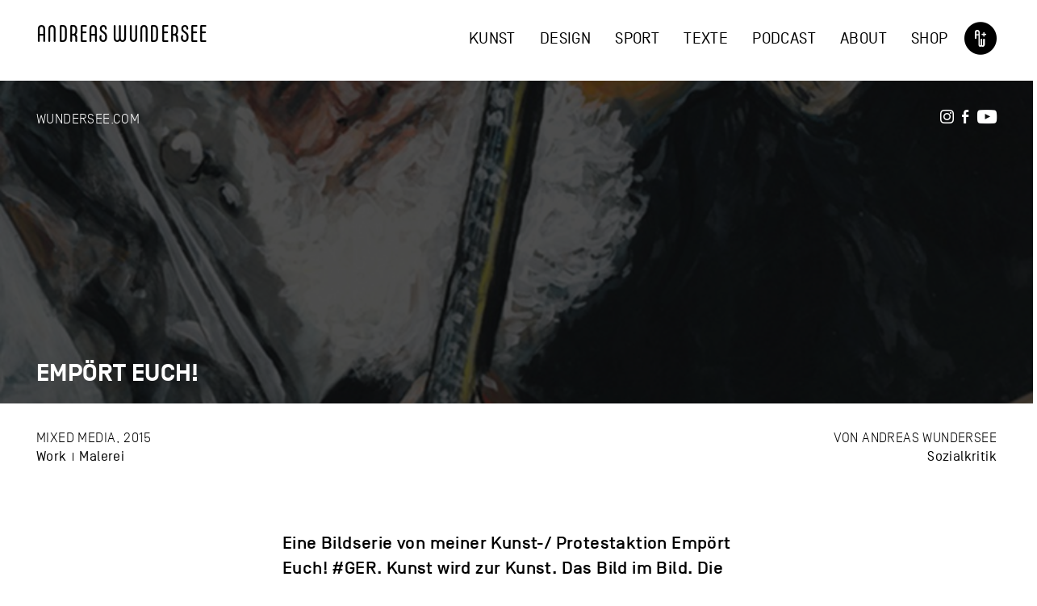

--- FILE ---
content_type: text/html; charset=UTF-8
request_url: https://andreas.wundersee.com/kunst/empoert-euch/
body_size: 23750
content:
<!DOCTYPE html>

<html xmlns="http://www.w3.org/1999/xhtml" lang="de-DE">

<head profile="http://gmpg.org/xfn/11">
<meta http-equiv="Content-Type" content="text/html; charset=utf-8" />

<meta name="viewport" content="width=device-width, user-scalable = yes"> 
	
<meta name="city" content="Düsseldorf" />
<meta name="country" content="Germany" />
<meta name="zipcode" content="40219" />
<meta name="geo.region" content="DE" />
<meta name="geo.placename" content="D&uuml;sseldorf" />
<meta name="geo.position" content="51.213873;6.769076" />
<meta name="ICBM" content="51.213873, 6.769076" />
<meta name="robots" content="follow">
<meta name="content-Language" content="de">
<meta name="page-topic" conten="Kunst, Event">
<link rel="shortcut icon" href="https://andreas.wundersee.com/favicon.ico">	
<link rel="stylesheet" href="https://use.typekit.net/llc4ckt.css">
	
<meta name="thumbnail" content="https://andreas.wundersee.com/images/2015/11/Empoert-Euch_Hamburg_Wundersee-700x467.jpg" />	

	
<meta name='robots' content='index, follow, max-image-preview:large, max-snippet:-1, max-video-preview:-1' />

	<!-- This site is optimized with the Yoast SEO plugin v22.6 - https://yoast.com/wordpress/plugins/seo/ -->
	<title>Empört Euch! - Kunst - Malerei - Andreas Wundersee</title>
	<meta name="description" content="Die Kunstserie entstand aufgrund meiner Kunstaktion. Die Gemälde sind nachgemalte Fotos. Auslöser war der Essay &quot;Empört Euch&quot; von Stephane Hessel." />
	<link rel="canonical" href="https://andreas.wundersee.com/kunst/empoert-euch/" />
	<meta property="og:locale" content="de_DE" />
	<meta property="og:type" content="article" />
	<meta property="og:title" content="Empört Euch! - Kunst - Malerei - Andreas Wundersee" />
	<meta property="og:description" content="Die Kunstserie entstand aufgrund meiner Kunstaktion. Die Gemälde sind nachgemalte Fotos. Auslöser war der Essay &quot;Empört Euch&quot; von Stephane Hessel." />
	<meta property="og:url" content="https://andreas.wundersee.com/kunst/empoert-euch/" />
	<meta property="og:site_name" content="Andreas Wundersee" />
	<meta property="article:modified_time" content="2018-10-23T17:36:05+00:00" />
	<meta property="og:image" content="https://andreas.wundersee.com/images/2015/11/Empoert-Euch_Hamburg_Wundersee.jpg" />
	<meta property="og:image:width" content="1400" />
	<meta property="og:image:height" content="933" />
	<meta property="og:image:type" content="image/jpeg" />
	<meta name="twitter:card" content="summary_large_image" />
	<script type="application/ld+json" class="yoast-schema-graph">{"@context":"https://schema.org","@graph":[{"@type":"WebPage","@id":"https://andreas.wundersee.com/kunst/empoert-euch/","url":"https://andreas.wundersee.com/kunst/empoert-euch/","name":"Empört Euch! - Kunst - Malerei - Andreas Wundersee","isPartOf":{"@id":"https://andreas.wundersee.com/#website"},"primaryImageOfPage":{"@id":"https://andreas.wundersee.com/kunst/empoert-euch/#primaryimage"},"image":{"@id":"https://andreas.wundersee.com/kunst/empoert-euch/#primaryimage"},"thumbnailUrl":"https://andreas.wundersee.com/images/2015/11/Empoert-Euch_Hamburg_Wundersee.jpg","datePublished":"2015-11-24T14:59:52+00:00","dateModified":"2018-10-23T17:36:05+00:00","description":"Die Kunstserie entstand aufgrund meiner Kunstaktion. Die Gemälde sind nachgemalte Fotos. Auslöser war der Essay \"Empört Euch\" von Stephane Hessel.","breadcrumb":{"@id":"https://andreas.wundersee.com/kunst/empoert-euch/#breadcrumb"},"inLanguage":"de-DE","potentialAction":[{"@type":"ReadAction","target":["https://andreas.wundersee.com/kunst/empoert-euch/"]}]},{"@type":"ImageObject","inLanguage":"de-DE","@id":"https://andreas.wundersee.com/kunst/empoert-euch/#primaryimage","url":"https://andreas.wundersee.com/images/2015/11/Empoert-Euch_Hamburg_Wundersee.jpg","contentUrl":"https://andreas.wundersee.com/images/2015/11/Empoert-Euch_Hamburg_Wundersee.jpg","width":1400,"height":933,"caption":"Malerei Andreas Wundersee"},{"@type":"BreadcrumbList","@id":"https://andreas.wundersee.com/kunst/empoert-euch/#breadcrumb","itemListElement":[{"@type":"ListItem","position":1,"name":"Startseite","item":"https://andreas.wundersee.com/"},{"@type":"ListItem","position":2,"name":"Empört Euch!"}]},{"@type":"WebSite","@id":"https://andreas.wundersee.com/#website","url":"https://andreas.wundersee.com/","name":"Andreas Wundersee","description":"Künstler aus Düsseldorf","potentialAction":[{"@type":"SearchAction","target":{"@type":"EntryPoint","urlTemplate":"https://andreas.wundersee.com/?s={search_term_string}"},"query-input":"required name=search_term_string"}],"inLanguage":"de-DE"}]}</script>
	<!-- / Yoast SEO plugin. -->


<link rel="alternate" type="application/rss+xml" title="Andreas Wundersee &raquo; Feed" href="https://andreas.wundersee.com/feed/" />
<link rel="alternate" type="application/rss+xml" title="Andreas Wundersee &raquo; Kommentar-Feed" href="https://andreas.wundersee.com/comments/feed/" />

<link rel="alternate" type="application/rss+xml" title="Podcast Feed: Werd Zum Wunder (MP3 Feed)" href="https://andreas.wundersee.com/feed/mp3/" />
<link rel="alternate" type="application/rss+xml" title="Podcast Feed: Werd Zum Wunder (M4A Feed)" href="https://andreas.wundersee.com/feed/m4a/" />
<script type="text/javascript">
/* <![CDATA[ */
window._wpemojiSettings = {"baseUrl":"https:\/\/s.w.org\/images\/core\/emoji\/15.0.3\/72x72\/","ext":".png","svgUrl":"https:\/\/s.w.org\/images\/core\/emoji\/15.0.3\/svg\/","svgExt":".svg","source":{"concatemoji":"https:\/\/andreas.wundersee.com\/wp-includes\/js\/wp-emoji-release.min.js?ver=6.5.2"}};
/*! This file is auto-generated */
!function(i,n){var o,s,e;function c(e){try{var t={supportTests:e,timestamp:(new Date).valueOf()};sessionStorage.setItem(o,JSON.stringify(t))}catch(e){}}function p(e,t,n){e.clearRect(0,0,e.canvas.width,e.canvas.height),e.fillText(t,0,0);var t=new Uint32Array(e.getImageData(0,0,e.canvas.width,e.canvas.height).data),r=(e.clearRect(0,0,e.canvas.width,e.canvas.height),e.fillText(n,0,0),new Uint32Array(e.getImageData(0,0,e.canvas.width,e.canvas.height).data));return t.every(function(e,t){return e===r[t]})}function u(e,t,n){switch(t){case"flag":return n(e,"\ud83c\udff3\ufe0f\u200d\u26a7\ufe0f","\ud83c\udff3\ufe0f\u200b\u26a7\ufe0f")?!1:!n(e,"\ud83c\uddfa\ud83c\uddf3","\ud83c\uddfa\u200b\ud83c\uddf3")&&!n(e,"\ud83c\udff4\udb40\udc67\udb40\udc62\udb40\udc65\udb40\udc6e\udb40\udc67\udb40\udc7f","\ud83c\udff4\u200b\udb40\udc67\u200b\udb40\udc62\u200b\udb40\udc65\u200b\udb40\udc6e\u200b\udb40\udc67\u200b\udb40\udc7f");case"emoji":return!n(e,"\ud83d\udc26\u200d\u2b1b","\ud83d\udc26\u200b\u2b1b")}return!1}function f(e,t,n){var r="undefined"!=typeof WorkerGlobalScope&&self instanceof WorkerGlobalScope?new OffscreenCanvas(300,150):i.createElement("canvas"),a=r.getContext("2d",{willReadFrequently:!0}),o=(a.textBaseline="top",a.font="600 32px Arial",{});return e.forEach(function(e){o[e]=t(a,e,n)}),o}function t(e){var t=i.createElement("script");t.src=e,t.defer=!0,i.head.appendChild(t)}"undefined"!=typeof Promise&&(o="wpEmojiSettingsSupports",s=["flag","emoji"],n.supports={everything:!0,everythingExceptFlag:!0},e=new Promise(function(e){i.addEventListener("DOMContentLoaded",e,{once:!0})}),new Promise(function(t){var n=function(){try{var e=JSON.parse(sessionStorage.getItem(o));if("object"==typeof e&&"number"==typeof e.timestamp&&(new Date).valueOf()<e.timestamp+604800&&"object"==typeof e.supportTests)return e.supportTests}catch(e){}return null}();if(!n){if("undefined"!=typeof Worker&&"undefined"!=typeof OffscreenCanvas&&"undefined"!=typeof URL&&URL.createObjectURL&&"undefined"!=typeof Blob)try{var e="postMessage("+f.toString()+"("+[JSON.stringify(s),u.toString(),p.toString()].join(",")+"));",r=new Blob([e],{type:"text/javascript"}),a=new Worker(URL.createObjectURL(r),{name:"wpTestEmojiSupports"});return void(a.onmessage=function(e){c(n=e.data),a.terminate(),t(n)})}catch(e){}c(n=f(s,u,p))}t(n)}).then(function(e){for(var t in e)n.supports[t]=e[t],n.supports.everything=n.supports.everything&&n.supports[t],"flag"!==t&&(n.supports.everythingExceptFlag=n.supports.everythingExceptFlag&&n.supports[t]);n.supports.everythingExceptFlag=n.supports.everythingExceptFlag&&!n.supports.flag,n.DOMReady=!1,n.readyCallback=function(){n.DOMReady=!0}}).then(function(){return e}).then(function(){var e;n.supports.everything||(n.readyCallback(),(e=n.source||{}).concatemoji?t(e.concatemoji):e.wpemoji&&e.twemoji&&(t(e.twemoji),t(e.wpemoji)))}))}((window,document),window._wpemojiSettings);
/* ]]> */
</script>
<link rel='stylesheet' id='podlove-frontend-css-css' href='https://andreas.wundersee.com/wp-content/plugins/podlove-podcasting-plugin-for-wordpress/css/frontend.css?ver=1.0' type='text/css' media='all' />
<link rel='stylesheet' id='podlove-admin-font-css' href='https://andreas.wundersee.com/wp-content/plugins/podlove-podcasting-plugin-for-wordpress/css/admin-font.css?ver=4.2.7' type='text/css' media='all' />
<link rel='stylesheet' id='bootstrap-style-css' href='https://andreas.wundersee.com/wp-content/themes/new-bureau/css/bootstrap.min.css?ver=6.5.2' type='text/css' media='all' />
<link rel='stylesheet' id='ui-style-css' href='https://andreas.wundersee.com/wp-content/themes/new-bureau/css/jquery-ui.css?ver=6.5.2' type='text/css' media='all' />
<link rel='stylesheet' id='font-awesome-css' href='https://andreas.wundersee.com/wp-content/themes/new-bureau/css/font-awesome.min.css?ver=6.5.2' type='text/css' media='all' />
<link rel='stylesheet' id='hamburger-awesome-css' href='https://andreas.wundersee.com/wp-content/themes/new-bureau/css/hamburgers.css?ver=6.5.2' type='text/css' media='all' />
<link rel='stylesheet' id='fonts-css' href='https://andreas.wundersee.com/wp-content/themes/new-bureau/fonts.css?ver=2.2' type='text/css' media='all' />
<link rel='stylesheet' id='main-style-1-css' href='https://andreas.wundersee.com/wp-content/themes/new-bureau/style.css?ver=2.512' type='text/css' media='all' />
<link rel='stylesheet' id='print-css' href='https://andreas.wundersee.com/wp-content/themes/new-bureau/print.css?ver=1' type='text/css' media='print' />
<style id='wp-emoji-styles-inline-css' type='text/css'>

	img.wp-smiley, img.emoji {
		display: inline !important;
		border: none !important;
		box-shadow: none !important;
		height: 1em !important;
		width: 1em !important;
		margin: 0 0.07em !important;
		vertical-align: -0.1em !important;
		background: none !important;
		padding: 0 !important;
	}
</style>
<link rel='stylesheet' id='wp-block-library-css' href='https://andreas.wundersee.com/wp-includes/css/dist/block-library/style.min.css?ver=6.5.2' type='text/css' media='all' />
<link rel='stylesheet' id='wp-strava-block-css' href='https://andreas.wundersee.com/wp-content/plugins/wp-strava/build/style.css?ver=1714648420' type='text/css' media='all' />
<style id='classic-theme-styles-inline-css' type='text/css'>
/*! This file is auto-generated */
.wp-block-button__link{color:#fff;background-color:#32373c;border-radius:9999px;box-shadow:none;text-decoration:none;padding:calc(.667em + 2px) calc(1.333em + 2px);font-size:1.125em}.wp-block-file__button{background:#32373c;color:#fff;text-decoration:none}
</style>
<style id='global-styles-inline-css' type='text/css'>
body{--wp--preset--color--black: #000000;--wp--preset--color--cyan-bluish-gray: #abb8c3;--wp--preset--color--white: #ffffff;--wp--preset--color--pale-pink: #f78da7;--wp--preset--color--vivid-red: #cf2e2e;--wp--preset--color--luminous-vivid-orange: #ff6900;--wp--preset--color--luminous-vivid-amber: #fcb900;--wp--preset--color--light-green-cyan: #7bdcb5;--wp--preset--color--vivid-green-cyan: #00d084;--wp--preset--color--pale-cyan-blue: #8ed1fc;--wp--preset--color--vivid-cyan-blue: #0693e3;--wp--preset--color--vivid-purple: #9b51e0;--wp--preset--gradient--vivid-cyan-blue-to-vivid-purple: linear-gradient(135deg,rgba(6,147,227,1) 0%,rgb(155,81,224) 100%);--wp--preset--gradient--light-green-cyan-to-vivid-green-cyan: linear-gradient(135deg,rgb(122,220,180) 0%,rgb(0,208,130) 100%);--wp--preset--gradient--luminous-vivid-amber-to-luminous-vivid-orange: linear-gradient(135deg,rgba(252,185,0,1) 0%,rgba(255,105,0,1) 100%);--wp--preset--gradient--luminous-vivid-orange-to-vivid-red: linear-gradient(135deg,rgba(255,105,0,1) 0%,rgb(207,46,46) 100%);--wp--preset--gradient--very-light-gray-to-cyan-bluish-gray: linear-gradient(135deg,rgb(238,238,238) 0%,rgb(169,184,195) 100%);--wp--preset--gradient--cool-to-warm-spectrum: linear-gradient(135deg,rgb(74,234,220) 0%,rgb(151,120,209) 20%,rgb(207,42,186) 40%,rgb(238,44,130) 60%,rgb(251,105,98) 80%,rgb(254,248,76) 100%);--wp--preset--gradient--blush-light-purple: linear-gradient(135deg,rgb(255,206,236) 0%,rgb(152,150,240) 100%);--wp--preset--gradient--blush-bordeaux: linear-gradient(135deg,rgb(254,205,165) 0%,rgb(254,45,45) 50%,rgb(107,0,62) 100%);--wp--preset--gradient--luminous-dusk: linear-gradient(135deg,rgb(255,203,112) 0%,rgb(199,81,192) 50%,rgb(65,88,208) 100%);--wp--preset--gradient--pale-ocean: linear-gradient(135deg,rgb(255,245,203) 0%,rgb(182,227,212) 50%,rgb(51,167,181) 100%);--wp--preset--gradient--electric-grass: linear-gradient(135deg,rgb(202,248,128) 0%,rgb(113,206,126) 100%);--wp--preset--gradient--midnight: linear-gradient(135deg,rgb(2,3,129) 0%,rgb(40,116,252) 100%);--wp--preset--font-size--small: 13px;--wp--preset--font-size--medium: 20px;--wp--preset--font-size--large: 36px;--wp--preset--font-size--x-large: 42px;--wp--preset--spacing--20: 0.44rem;--wp--preset--spacing--30: 0.67rem;--wp--preset--spacing--40: 1rem;--wp--preset--spacing--50: 1.5rem;--wp--preset--spacing--60: 2.25rem;--wp--preset--spacing--70: 3.38rem;--wp--preset--spacing--80: 5.06rem;--wp--preset--shadow--natural: 6px 6px 9px rgba(0, 0, 0, 0.2);--wp--preset--shadow--deep: 12px 12px 50px rgba(0, 0, 0, 0.4);--wp--preset--shadow--sharp: 6px 6px 0px rgba(0, 0, 0, 0.2);--wp--preset--shadow--outlined: 6px 6px 0px -3px rgba(255, 255, 255, 1), 6px 6px rgba(0, 0, 0, 1);--wp--preset--shadow--crisp: 6px 6px 0px rgba(0, 0, 0, 1);}:where(.is-layout-flex){gap: 0.5em;}:where(.is-layout-grid){gap: 0.5em;}body .is-layout-flow > .alignleft{float: left;margin-inline-start: 0;margin-inline-end: 2em;}body .is-layout-flow > .alignright{float: right;margin-inline-start: 2em;margin-inline-end: 0;}body .is-layout-flow > .aligncenter{margin-left: auto !important;margin-right: auto !important;}body .is-layout-constrained > .alignleft{float: left;margin-inline-start: 0;margin-inline-end: 2em;}body .is-layout-constrained > .alignright{float: right;margin-inline-start: 2em;margin-inline-end: 0;}body .is-layout-constrained > .aligncenter{margin-left: auto !important;margin-right: auto !important;}body .is-layout-constrained > :where(:not(.alignleft):not(.alignright):not(.alignfull)){max-width: var(--wp--style--global--content-size);margin-left: auto !important;margin-right: auto !important;}body .is-layout-constrained > .alignwide{max-width: var(--wp--style--global--wide-size);}body .is-layout-flex{display: flex;}body .is-layout-flex{flex-wrap: wrap;align-items: center;}body .is-layout-flex > *{margin: 0;}body .is-layout-grid{display: grid;}body .is-layout-grid > *{margin: 0;}:where(.wp-block-columns.is-layout-flex){gap: 2em;}:where(.wp-block-columns.is-layout-grid){gap: 2em;}:where(.wp-block-post-template.is-layout-flex){gap: 1.25em;}:where(.wp-block-post-template.is-layout-grid){gap: 1.25em;}.has-black-color{color: var(--wp--preset--color--black) !important;}.has-cyan-bluish-gray-color{color: var(--wp--preset--color--cyan-bluish-gray) !important;}.has-white-color{color: var(--wp--preset--color--white) !important;}.has-pale-pink-color{color: var(--wp--preset--color--pale-pink) !important;}.has-vivid-red-color{color: var(--wp--preset--color--vivid-red) !important;}.has-luminous-vivid-orange-color{color: var(--wp--preset--color--luminous-vivid-orange) !important;}.has-luminous-vivid-amber-color{color: var(--wp--preset--color--luminous-vivid-amber) !important;}.has-light-green-cyan-color{color: var(--wp--preset--color--light-green-cyan) !important;}.has-vivid-green-cyan-color{color: var(--wp--preset--color--vivid-green-cyan) !important;}.has-pale-cyan-blue-color{color: var(--wp--preset--color--pale-cyan-blue) !important;}.has-vivid-cyan-blue-color{color: var(--wp--preset--color--vivid-cyan-blue) !important;}.has-vivid-purple-color{color: var(--wp--preset--color--vivid-purple) !important;}.has-black-background-color{background-color: var(--wp--preset--color--black) !important;}.has-cyan-bluish-gray-background-color{background-color: var(--wp--preset--color--cyan-bluish-gray) !important;}.has-white-background-color{background-color: var(--wp--preset--color--white) !important;}.has-pale-pink-background-color{background-color: var(--wp--preset--color--pale-pink) !important;}.has-vivid-red-background-color{background-color: var(--wp--preset--color--vivid-red) !important;}.has-luminous-vivid-orange-background-color{background-color: var(--wp--preset--color--luminous-vivid-orange) !important;}.has-luminous-vivid-amber-background-color{background-color: var(--wp--preset--color--luminous-vivid-amber) !important;}.has-light-green-cyan-background-color{background-color: var(--wp--preset--color--light-green-cyan) !important;}.has-vivid-green-cyan-background-color{background-color: var(--wp--preset--color--vivid-green-cyan) !important;}.has-pale-cyan-blue-background-color{background-color: var(--wp--preset--color--pale-cyan-blue) !important;}.has-vivid-cyan-blue-background-color{background-color: var(--wp--preset--color--vivid-cyan-blue) !important;}.has-vivid-purple-background-color{background-color: var(--wp--preset--color--vivid-purple) !important;}.has-black-border-color{border-color: var(--wp--preset--color--black) !important;}.has-cyan-bluish-gray-border-color{border-color: var(--wp--preset--color--cyan-bluish-gray) !important;}.has-white-border-color{border-color: var(--wp--preset--color--white) !important;}.has-pale-pink-border-color{border-color: var(--wp--preset--color--pale-pink) !important;}.has-vivid-red-border-color{border-color: var(--wp--preset--color--vivid-red) !important;}.has-luminous-vivid-orange-border-color{border-color: var(--wp--preset--color--luminous-vivid-orange) !important;}.has-luminous-vivid-amber-border-color{border-color: var(--wp--preset--color--luminous-vivid-amber) !important;}.has-light-green-cyan-border-color{border-color: var(--wp--preset--color--light-green-cyan) !important;}.has-vivid-green-cyan-border-color{border-color: var(--wp--preset--color--vivid-green-cyan) !important;}.has-pale-cyan-blue-border-color{border-color: var(--wp--preset--color--pale-cyan-blue) !important;}.has-vivid-cyan-blue-border-color{border-color: var(--wp--preset--color--vivid-cyan-blue) !important;}.has-vivid-purple-border-color{border-color: var(--wp--preset--color--vivid-purple) !important;}.has-vivid-cyan-blue-to-vivid-purple-gradient-background{background: var(--wp--preset--gradient--vivid-cyan-blue-to-vivid-purple) !important;}.has-light-green-cyan-to-vivid-green-cyan-gradient-background{background: var(--wp--preset--gradient--light-green-cyan-to-vivid-green-cyan) !important;}.has-luminous-vivid-amber-to-luminous-vivid-orange-gradient-background{background: var(--wp--preset--gradient--luminous-vivid-amber-to-luminous-vivid-orange) !important;}.has-luminous-vivid-orange-to-vivid-red-gradient-background{background: var(--wp--preset--gradient--luminous-vivid-orange-to-vivid-red) !important;}.has-very-light-gray-to-cyan-bluish-gray-gradient-background{background: var(--wp--preset--gradient--very-light-gray-to-cyan-bluish-gray) !important;}.has-cool-to-warm-spectrum-gradient-background{background: var(--wp--preset--gradient--cool-to-warm-spectrum) !important;}.has-blush-light-purple-gradient-background{background: var(--wp--preset--gradient--blush-light-purple) !important;}.has-blush-bordeaux-gradient-background{background: var(--wp--preset--gradient--blush-bordeaux) !important;}.has-luminous-dusk-gradient-background{background: var(--wp--preset--gradient--luminous-dusk) !important;}.has-pale-ocean-gradient-background{background: var(--wp--preset--gradient--pale-ocean) !important;}.has-electric-grass-gradient-background{background: var(--wp--preset--gradient--electric-grass) !important;}.has-midnight-gradient-background{background: var(--wp--preset--gradient--midnight) !important;}.has-small-font-size{font-size: var(--wp--preset--font-size--small) !important;}.has-medium-font-size{font-size: var(--wp--preset--font-size--medium) !important;}.has-large-font-size{font-size: var(--wp--preset--font-size--large) !important;}.has-x-large-font-size{font-size: var(--wp--preset--font-size--x-large) !important;}
.wp-block-navigation a:where(:not(.wp-element-button)){color: inherit;}
:where(.wp-block-post-template.is-layout-flex){gap: 1.25em;}:where(.wp-block-post-template.is-layout-grid){gap: 1.25em;}
:where(.wp-block-columns.is-layout-flex){gap: 2em;}:where(.wp-block-columns.is-layout-grid){gap: 2em;}
.wp-block-pullquote{font-size: 1.5em;line-height: 1.6;}
</style>
<link rel='stylesheet' id='blorm-theme-style-css' href='https://andreas.wundersee.com/wp-content/plugins/blorm/assets/css/blorm_frontend.css?ver=6.5.2' type='text/css' media='all' />
<link rel='stylesheet' id='contact-form-7-css' href='https://andreas.wundersee.com/wp-content/plugins/contact-form-7/includes/css/styles.css?ver=5.9.4' type='text/css' media='all' />
<style id='woocommerce-inline-inline-css' type='text/css'>
.woocommerce form .form-row .required { visibility: visible; }
</style>
<link rel='stylesheet' id='borlabs-cookie-css' href='https://andreas.wundersee.com/wp-content/cache/borlabs-cookie/borlabs-cookie_1_de.css?ver=2.2.28-12' type='text/css' media='all' />
<script type="text/javascript" src="https://andreas.wundersee.com/wp-includes/js/jquery/jquery.min.js?ver=3.7.1" id="jquery-core-js"></script>
<script type="text/javascript" src="https://andreas.wundersee.com/wp-includes/js/jquery/jquery-migrate.min.js?ver=3.4.1" id="jquery-migrate-js"></script>
<script type="text/javascript" src="https://andreas.wundersee.com/wp-content/plugins/blorm/assets/js/mobile-detect.min.js?ver=6.5.2" id="blorm-mobile-detect-js"></script>
<script type="text/javascript" src="https://andreas.wundersee.com/wp-content/plugins/blorm/assets/js/blorm_widget_menue.js?ver=6.5.2" id="blorm-widget-js"></script>
<script type="text/javascript" src="https://andreas.wundersee.com/wp-content/plugins/blorm/assets/js/blorm_init_widget_on_theme_tag.js?ver=6.5.2" id="blorm-widget-on-image-js"></script>
<script type="text/javascript" src="https://andreas.wundersee.com/wp-content/plugins/woocommerce/assets/js/jquery-blockui/jquery.blockUI.min.js?ver=2.7.0-wc.8.8.6" id="jquery-blockui-js" defer="defer" data-wp-strategy="defer"></script>
<script type="text/javascript" id="wc-add-to-cart-js-extra">
/* <![CDATA[ */
var wc_add_to_cart_params = {"ajax_url":"\/wp-admin\/admin-ajax.php","wc_ajax_url":"\/?wc-ajax=%%endpoint%%","i18n_view_cart":"Warenkorb anzeigen","cart_url":"https:\/\/andreas.wundersee.com\/warenkorb\/","is_cart":"","cart_redirect_after_add":"yes"};
/* ]]> */
</script>
<script type="text/javascript" src="https://andreas.wundersee.com/wp-content/plugins/woocommerce/assets/js/frontend/add-to-cart.min.js?ver=8.8.6" id="wc-add-to-cart-js" defer="defer" data-wp-strategy="defer"></script>
<script type="text/javascript" src="https://andreas.wundersee.com/wp-content/plugins/woocommerce/assets/js/js-cookie/js.cookie.min.js?ver=2.1.4-wc.8.8.6" id="js-cookie-js" defer="defer" data-wp-strategy="defer"></script>
<script type="text/javascript" id="woocommerce-js-extra">
/* <![CDATA[ */
var woocommerce_params = {"ajax_url":"\/wp-admin\/admin-ajax.php","wc_ajax_url":"\/?wc-ajax=%%endpoint%%"};
/* ]]> */
</script>
<script type="text/javascript" src="https://andreas.wundersee.com/wp-content/plugins/woocommerce/assets/js/frontend/woocommerce.min.js?ver=8.8.6" id="woocommerce-js" defer="defer" data-wp-strategy="defer"></script>
<script type="text/javascript" id="my_ajax_script-js-extra">
/* <![CDATA[ */
var selbsthilfe_unique = {"ajaxurl":"https:\/\/andreas.wundersee.com\/wp-admin\/admin-ajax.php","loadingmessage":"<i class=\"fa fa-save\"><\/i> Daten werden abgespeichert, bitte warten...","saved":"<i class=\"fa fa-check-square\"><\/i> Daten gespeichert"};
/* ]]> */
</script>
<script type="text/javascript" src="https://andreas.wundersee.com/wp-content/themes/new-bureau/js/ajax-login-script.js?ver=6.5.2" id="my_ajax_script-js"></script>
<script type="text/javascript" id="borlabs-cookie-prioritize-js-extra">
/* <![CDATA[ */
var borlabsCookiePrioritized = {"domain":"andreas.wundersee.com","path":"\/","version":"1","bots":"1","optInJS":{"statistics":{"google-analytics":"PCEtLSBHbG9iYWwgc2l0ZSB0YWcgKGd0YWcuanMpIC0gR29vZ2xlIEFuYWx5dGljcyA0IC0tPg0KPHNjcmlwdCBhc3luYyBzcmM9Imh0dHBzOi8vd3d3Lmdvb2dsZXRhZ21hbmFnZXIuY29tL2d0YWcvanM\/[base64]"}}};
/* ]]> */
</script>
<script type="text/javascript" src="https://andreas.wundersee.com/wp-content/plugins/borlabs-cookie/javascript/borlabs-cookie-prioritize.min.js?ver=2.2.28" id="borlabs-cookie-prioritize-js"></script>
<link rel="https://api.w.org/" href="https://andreas.wundersee.com/wp-json/" /><link rel="EditURI" type="application/rsd+xml" title="RSD" href="https://andreas.wundersee.com/xmlrpc.php?rsd" />
<link rel='shortlink' href='https://andreas.wundersee.com/?p=307' />
<link rel="alternate" type="application/json+oembed" href="https://andreas.wundersee.com/wp-json/oembed/1.0/embed?url=https%3A%2F%2Fandreas.wundersee.com%2Fkunst%2Fempoert-euch%2F" />
<link rel="alternate" type="text/xml+oembed" href="https://andreas.wundersee.com/wp-json/oembed/1.0/embed?url=https%3A%2F%2Fandreas.wundersee.com%2Fkunst%2Fempoert-euch%2F&#038;format=xml" />
<!-- begin rendering blorm data reblogs and shares -->

<script type="text/javascript">
console.log('BLORM ERROR: could not load blorm frontend data from cache');
var blormapp = {postConfig: {},
 blormPosts: {}
, reblogedPosts: {}
}
</script>
<!-- end rendering blorm data reblogs and shares -->
	<noscript><style>.woocommerce-product-gallery{ opacity: 1 !important; }</style></noscript>
	
</head>
		
	
<body class="work-template-default single single-work postid-307 theme-new-bureau woocommerce-no-js">
	
			
	
<header class="header transition-2" itemscope="" itemtype="http://schema.org/WPHeader" id="header">
	
	<div class="outer-wrapper">
	
		<div class="outer-logo-wrapper">

			<div class="new-logo-wrapper">

				<a href="https://andreas.wundersee.com">

					<div class="text-header-wrapper">
						<h2 class="">Andreas Wundersee</h2>						<span class="sublabel"><strong>Use The Potential Of Art</strong></span>
					</div>

				</a>

			</div>

		</div>
		
		<div class="mobile-menu-wrapper hidden-md hidden-lg transition-2">
			<div class="hamburger hamburger--squeeze">
			  <div class="hamburger-box">
				<div class="hamburger-inner"></div>
			  </div>
			</div>
		</div>

		<div class="outer-nav-wrapper">
			
			<a href="https://andreas.wundersee.com/kunst/" class="galerie-wrapper">

					<div class="inner-content">
						
						<div class="inner-content-header">

							<h2 class="">Kunst</h2>							
							
						</div>

					</div>

			</a>
            
			<a href="https://bureau.wundersee.com" target="_blank" class="bureau-wrapper">

					<div class="inner-content">
						
						<div class="inner-content-header">

							<h2 class="">Design</h2>							
							
						</div>

					</div>

			</a>               
            
			<a href="https://andreas.wundersee.com/workouts/" class="bureau-wrapper">

					<div class="inner-content">
						
						<div class="inner-content-header">

							<h2 class="">Sport</h2>							
							
						</div>

					</div>

			</a>           

			<a href="https://andreas.wundersee.com/blog/" class="bureau-wrapper">

					<div class="inner-content">
						
						<div class="inner-content-header">

							<h2 class="">Texte</h2>							
							
						</div>

					</div>

			</a>					

			<a href="https://andreas.wundersee.com/podcast-werd-zum-wunder/" class="kunst-wrapper">

				<div>

					<div class="inner-content">
						
						<div class="inner-content-header">

							<h2 class="">Podcast</h2>								
							
						</div>

					</div>

				</div>		

			</a>
			
			<a href="https://andreas.wundersee.com/ueber-mich/" class="black-wrapper">

				<div>

					<div class="inner-content">
						
						<div class="inner-content-header">

							<h2 class="">About</h2>								
							
						</div>

					</div>

				</div>		

			</a>
			
			<a href="https://andreas.wundersee.com/shop/" class="black-wrapper">

				<div>

					<div class="inner-content">
						
						<div class="inner-content-header">

							<h2 class="">Shop</h2>								
							
						</div>

					</div>

				</div>		

			</a>
			
			<a href="https://www.wundersee.com" class="kunst-wrapper hidden-sm hidden-md hidden-lg">

				<div>

					<div class="inner-content">
						
						<div class="inner-content-header">

							<h2 class="">Wundersee.com</h2>								
							
						</div>

					</div>

				</div>		

			</a>			
			
			<a href="https://www.wundersee.com" class="wunder-logo"><span class="font-40 color-black icon icon-logo icon-new-logo"></span></a>			
			
		
		</div>

		<div class="clear"></div>
	
	</div>
	
</header>	
	
	
	
	
    	
		
	<div class="image-wrapper new-margin-header white  " style="background-image:url(https://andreas.wundersee.com/images/2015/11/Empoert_Euch-Hamburg-News_Wundersee_1-925x1200.jpg);">
                
                
        			
			<div class="subheader-wrapper">
			
				<div class="outer-wrapper smallest-margin-top">
				
					<div class="row white">
					
						<div class="col-sm-6 text-uppercase smallest-margin-top col-xs-8 hidden-xs"><a href="https://www.wundersee.com" class="font-light">Wundersee.com</a></div><div class="col-sm-6 text-right smallest-margin-top margin-bottom col-xs-4 hidden-xs"><div class="social-media-wrapper"><a href="https://www.instagram.com/galerie.wundersee" target="_blank"><span class="icon icon-instagram transition-2"></span></a><a href="https://www.facebook.com/galerie.wundersee" target="_blank"><span class="icon icon-facebook transition-2"></span></a><a href="https://www.youtube.com/channel/UCOKifXS5fiI1mW1RjCyhjeA" target="_blank"><span class="icon icon-youtube transition-2"></span></a></div></div>					
					</div>
				
				</div>
			
			</div>
		
						
			<div class="heading-wrapper"><div class="outer-wrapper"><h1 class="text-uppercase" itemprop="headline">Empört Euch!</h1></div></div>
		
			<div class="white-wrapper"></div>
			<div class="black-wrapper"></div>
	
	</div>
	
		
<div class="over-top-wrapper">
	
	
			
				
		
						
			<div class="outer-wrapper small-margin-top">

						<div class="row">					
					
				<meta itemprop="dateModified" content="2018-10-23T19:36:05+02:00" />
				<meta itemprop="image" content="https://andreas.wundersee.com/images/2015/11/Empoert_Euch-Hamburg-News_Wundersee_1-925x1200.jpg" />
				<meta itemprop="mainEntityOfPage" content="https://andreas.wundersee.com/kunst/empoert-euch/" />	
					
				<div class="col-lg-3 col-md-4 col-sm-6"><div class="text-uppercase font-light">Mixed Media, 2015</div><a href="https://andreas.wundersee.com/kunst/" class="hover-underline">Work</a> <span class="icon-next"></span> <a href="https://andreas.wundersee.com/kunstwerk/kategorie/malerei" class="hover-underline" itemprop="articleSection">Malerei</a></div>
			
					
			
				<div class="col-lg-9 col-md-8 col-sm-6 text-right text-left-xs"><div class="font-light text-uppercase" itemprop="author" itemscope="itemscope" itemtype="http://schema.org/Person">von <span itemprop="name">Andreas Wundersee</span></div><div itemscope itemtype="http://schema.org/CreativeWork"><a href="https://andreas.wundersee.com/schlagwort/sozialkritik" class="hover-underline"><meta itemprop="keywords">Sozialkritik</meta></a></div></div>	
			
								
		</div>
		
	</div>
	
 

<article itemscope="itemscope" itemtype="http://schema.org/CreativeWork" itemprop="Thing">		

<div class="outer-wrapper margin-top content">

	
		
	<div class="row">
		
		<div class="col-sm-2 col-md-2 col-lg-3 share-wrapper"><div class="hidden"><span class="social-share icon-print pointer print hidden-xs"></span><a href="mailto:BITTE%20DIE%20ADRESSE%20HIER%20EINTRAGEN?subject=Gesehen%20bei%20Andreas%20Wundersee&amp;body=Gesehen%20bei%20Andreas%20Wundersee:%20Empört%20Euch!%0A%0Dhttps://andreas.wundersee.com/kunst/empoert-euch/%0A%0D%0A%0D"><span class="social-share icon-mail"></span></a><a href="https://www.facebook.com/sharer/sharer.php?u=https://andreas.wundersee.com/kunst/empoert-euch/" target="_blank"><span class="social-share icon-facebook"></span></a><a href="http://twitter.com/home?status=https://andreas.wundersee.com/kunst/empoert-euch/" target="_blank"><span class="social-share icon-twitter"></span></a><a href="whatsapp://send?text=Gesehen%20bei%20Andreas%20Wundersee:%20Empört%20Euch!%0A%0Dhttps://andreas.wundersee.com/kunst/empoert-euch/%0A%0D%0A%0D"><span class="social-share icon-whatsapp hidden-md hidden-lg"></span></a></div></div>
		
		<div class="col-sm-8 col-md-8 col-lg-6 article-wrapper" itemprop="description">
	
			<div class="intro">Eine Bildserie von meiner Kunst-/ Protestaktion Empört Euch! #GER. Kunst wird zur Kunst. Das Bild im Bild. Die Kunst in der Kunst.</div>
<p>Einen Monat bin ich 2013 durch Deutschland gefahren und hab in 31 Städten über 3000 sozialkritische Plakate aufgehängt.</p>
<div class="full left">
<p><img fetchpriority="high" decoding="async" src="http://localhost:8888/WUN/images/2015/11/empoert-euch-ger_hamburg_wundersee_2-1200x800.jpg" alt="" width="768" height="512" class="alignnone size-large wp-image-1050" srcset="https://andreas.wundersee.com/images/2015/11/empoert-euch-ger_hamburg_wundersee_2-1200x800.jpg 1200w, https://andreas.wundersee.com/images/2015/11/empoert-euch-ger_hamburg_wundersee_2-700x467.jpg 700w, https://andreas.wundersee.com/images/2015/11/empoert-euch-ger_hamburg_wundersee_2-1024x682.jpg 1024w, https://andreas.wundersee.com/images/2015/11/empoert-euch-ger_hamburg_wundersee_2-300x200.jpg 300w, https://andreas.wundersee.com/images/2015/11/empoert-euch-ger_hamburg_wundersee_2.jpg 1400w" sizes="(max-width: 768px) 100vw, 768px" /></p>
<div class="subtitle">
<p>Ein Foto<br />meiner Reise</p>
</div>
</div>
<p>Knapp zwei Jahren nach meiner Reise hat sich an den bemängelten Zuständen nicht viel verändert. Die Krankenkassen versuchen weiterhin zu sparen. Die Politik ignoriert viele Anliegen. Dem Kapitalismus werden weiterhin keine Grenzen gezeigt. Die Geschlechtergleichheit ist als Thema abgedroschen.<br />
Deshalb hab ich mich dafür entschieden, die Themen nochmal aufzugreifen. Dieses Mal fahre ich allerdings nicht durch Deutschland und hänge Plakate auf, sondern ich male die Fotos der damaligen Aktion.</p>
<p><img decoding="async" src="http://localhost:8888/WUN/images/2015/11/Empoert-Euch_Berlin-1_Wundersee-1200x800.jpg" alt="" width="768" height="512" class="alignnone size-large wp-image-1030" srcset="https://andreas.wundersee.com/images/2015/11/Empoert-Euch_Berlin-1_Wundersee-1200x800.jpg 1200w, https://andreas.wundersee.com/images/2015/11/Empoert-Euch_Berlin-1_Wundersee-700x467.jpg 700w, https://andreas.wundersee.com/images/2015/11/Empoert-Euch_Berlin-1_Wundersee-1024x682.jpg 1024w, https://andreas.wundersee.com/images/2015/11/Empoert-Euch_Berlin-1_Wundersee-300x200.jpg 300w, https://andreas.wundersee.com/images/2015/11/Empoert-Euch_Berlin-1_Wundersee.jpg 1400w" sizes="(max-width: 768px) 100vw, 768px" /></p>
<p><img decoding="async" src="http://localhost:8888/WUN/images/2015/11/Empoert-Euch_Koeln_Wundersee-1200x800.jpg" alt="" width="768" height="512" class="alignnone size-large wp-image-1033" srcset="https://andreas.wundersee.com/images/2015/11/Empoert-Euch_Koeln_Wundersee-1200x800.jpg 1200w, https://andreas.wundersee.com/images/2015/11/Empoert-Euch_Koeln_Wundersee-700x467.jpg 700w, https://andreas.wundersee.com/images/2015/11/Empoert-Euch_Koeln_Wundersee-1024x682.jpg 1024w, https://andreas.wundersee.com/images/2015/11/Empoert-Euch_Koeln_Wundersee-300x200.jpg 300w, https://andreas.wundersee.com/images/2015/11/Empoert-Euch_Koeln_Wundersee.jpg 1400w" sizes="(max-width: 768px) 100vw, 768px" /></p>
<p><img loading="lazy" decoding="async" src="http://localhost:8888/WUN/images/2015/11/Empoert-Euch_Hamburg_Wundersee-1200x800.jpg" alt="" width="768" height="512" class="alignnone size-large wp-image-1032" srcset="https://andreas.wundersee.com/images/2015/11/Empoert-Euch_Hamburg_Wundersee-1200x800.jpg 1200w, https://andreas.wundersee.com/images/2015/11/Empoert-Euch_Hamburg_Wundersee-700x467.jpg 700w, https://andreas.wundersee.com/images/2015/11/Empoert-Euch_Hamburg_Wundersee-1024x682.jpg 1024w, https://andreas.wundersee.com/images/2015/11/Empoert-Euch_Hamburg_Wundersee-300x200.jpg 300w, https://andreas.wundersee.com/images/2015/11/Empoert-Euch_Hamburg_Wundersee.jpg 1400w" sizes="(max-width: 768px) 100vw, 768px" /></p>
		
	</div></div>
	
			
	
</div>

<div itemprop="publisher" itemscope="" itemtype="https://schema.org/Organization">
	<div itemprop="logo" itemscope="" itemtype="https://schema.org/ImageObject">
		<meta itemprop="url" content="http://www.wundersee.com/images/2016/03/logo-wundersee.jpg">
		<meta itemprop="width" content="625px">
		<meta itemprop="height" content="625px">
	</div>
	<meta itemprop="name" content="Andreas Wundersee">
	<meta itemprop="url" content="https://www.wundersee.com">
</div>	
	
</article>

<div class="outer-wrapper big-margin-top post-nav-wrapper hidden-print">

	<div class="row">

		<div class="col-sm-6 col-md-4 col-md-offset-2 col-lg-3 col-lg-offset-3 text-center-xs small-margin-bottom-xs">
			
						  <a href="https://andreas.wundersee.com/kunst/voll-porno/">&#x2190; weiterblättern<br/>
			  <span class="font-light color-grey">Voll Porno!</span></a>
			
		</div>
		
		<div class="col-sm-6 col-md-4 col-lg-3 text-right text-center-xs">
			
						  <a href="https://andreas.wundersee.com/kunst/das-fenster-zum-hof/">zurückblättern &#x2192; <br/>
			  <span class="font-light color-grey">Das Fenster zum Hof</span></a>
						

		</div>		

	</div>
	
</div>

<div class="outer-wrapper">

<div class="row">
	
	<div class="col-sm-12 col-md-8 col-md-offset-2 col-lg-6 col-lg-offset-3">
		
		<div class="margin-top row hidden-print">
		
			<div class="col-sm-12 author-info-wrapper" itemprop="author" itemscope="itemscope" itemtype="http://schema.org/Person">		
						
				<h3 class="text-uppercase margin-bottom">Über den Künstler<br/><span itemprop="name">Andreas Wundersee</span></h3>
				
				<div class="author-img"><img alt='Andreas Wundersee' src='https://secure.gravatar.com/avatar/e8180aff6caaa526fc01001937a0379b?s=256&#038;d=mm&#038;r=g' srcset='https://secure.gravatar.com/avatar/e8180aff6caaa526fc01001937a0379b?s=512&#038;d=mm&#038;r=g 2x' class='avatar avatar-256 photo img-circle' height='256' width='256' loading='lazy' decoding='async'/></div>
				
				<div class="font-light author-info" itemprop="description"><p>Andreas Wundersee lebt und arbeitet als Künstler in Düsseldorf. Er moderiert den Podcast <a href="https://andreas.wundersee.com/podcast-werd-zum-wunder">Werd zum Wunder</a>, <a href="https://andreas.wundersee.com/blog">bloggt</a> und arbeitet als Freelancer. </p>
<p>Mit <a href="https://andreas.wundersee.com/artificial-storytelling/">Artificial Storytelling</a> bietet er Unternehmen seine Kompetenzen zur Konzeption und Umsetzung von Geschichten.</p>
</div>
				
			</div>
			
		</div>		
	
	
	
	<div class="recommend margin-top margin-bottom"><h3 class="text-uppercase margin-bottom">Das könnte Sie <br/>auch interessieren</h3><div class="row double-sm">
			
		
<div class="col-sm-6 margin-bottom-xs small-margin-bottom double-col"> 

	<a href="https://andreas.wundersee.com/kunst/empoert-euch-hd/" class="product-wrapper">

		<div class="shop-img-wrapper small-xs">

			
			<div class="overflow-wrapper"><img src="https://andreas.wundersee.com/images/2015/11/empoert-euch-hd_wundersee_7-700x467.jpg" alt="Street Art Aktion in Heidelberg" class="width-110" scale="0"><span class="transition-2 icon icon-kunst"></span></div>

			<img src="https://andreas.wundersee.com/wp-content/themes/new-bureau/img/quer.png" class="width-100">

			<div class="produktpreis text-capitalize"><strong>Kunst</strong> // Aktionskunst</div>

		</div>

		<div class="shop-title-wrapper">

			<h3 class="article-339">Empört Euch! #HD</h3>

		</div>

	</a>

</div> 

	
			
		
<div class="col-sm-6 margin-bottom-xs small-margin-bottom double-col"> 

	<a href="https://andreas.wundersee.com/kunst/empoert-euch-ger/" class="product-wrapper">

		<div class="shop-img-wrapper small-xs">

			
			<div class="overflow-wrapper"><img src="https://andreas.wundersee.com/images/2015/11/empoert-euch-ger_koeln_wundersee-700x467.jpg" alt="Street Art Aktion in Deutschland" class="width-110" scale="0"><span class="transition-2 icon icon-kunst"></span></div>

			<img src="https://andreas.wundersee.com/wp-content/themes/new-bureau/img/quer.png" class="width-100">

			<div class="produktpreis text-capitalize"><strong>Kunst</strong> // Aktionskunst</div>

		</div>

		<div class="shop-title-wrapper">

			<h3 class="article-332">Empört Euch! #GER</h3>

		</div>

	</a>

</div> 

	
			
	
<div class="col-sm-6 margin-bottom-xs small-margin-bottom double-col"> 

	<a href="https://andreas.wundersee.com/kunst/prism-is-a-dancer-neo-magazin/" class="product-wrapper">

		<div class="shop-img-wrapper small-xs">

			
			<div class="overflow-wrapper"><img src="https://andreas.wundersee.com/images/2015/11/neo_magazin_boehmermann-screenshot_quelle-1-700x467.jpg" alt="" class="width-110" scale="0"><span class="transition-2 icon icon-kunst"></span></div>

			<img src="https://andreas.wundersee.com/wp-content/themes/new-bureau/img/quer.png" class="width-100">

			<div class="produktpreis text-capitalize"><strong>Kunst</strong> // Malerei</div>

		</div>

		<div class="shop-title-wrapper">

			<h3 class="article-194">PRISM</h3>

		</div>

	</a>

</div> 


<div class="col-sm-6 margin-bottom-xs small-margin-bottom double-col"> 

	<a href="https://andreas.wundersee.com/kunst/artwatchers/" class="product-wrapper">

		<div class="shop-img-wrapper small-xs">

			
			<div class="overflow-wrapper"><img src="https://andreas.wundersee.com/images/2015/11/kunst-wundersee-malerei-artwatchers-gert_pauly-2_gerahmt-700x467.jpg" alt="Malerei Andreas Wundersee" class="width-110" scale="0"><span class="transition-2 icon icon-kunst"></span></div>

			<img src="https://andreas.wundersee.com/wp-content/themes/new-bureau/img/quer.png" class="width-100">

			<div class="produktpreis text-capitalize"><strong>Kunst</strong> // Malerei</div>

		</div>

		<div class="shop-title-wrapper">

			<h3 class="article-316">Artwatchers</h3>

		</div>

	</a>

</div> 


<div class="col-sm-6 margin-bottom-xs small-margin-bottom double-col"> 

	<a href="https://andreas.wundersee.com/blog/die-verlogenheit-des-seins/" class="product-wrapper">

		<div class="shop-img-wrapper small-xs">

			
			<div class="overflow-wrapper"><img src="https://andreas.wundersee.com/images/2020/01/verlogenheit_des_seins-700x467.jpg" alt="" class="width-110" scale="0"><span class="transition-2 icon icon-blog"></span></div>

			<img src="https://andreas.wundersee.com/wp-content/themes/new-bureau/img/quer.png" class="width-100">

			<div class="produktpreis text-capitalize"><strong>Blog</strong> // Freilichttexterei</div>

		</div>

		<div class="shop-title-wrapper">

			<h3 class="article-4404">Die Verlogenheit des Seins</h3>

		</div>

	</a>

</div> 

		
			

	</div></div>	
	
	</div>
	
	
</div>


</div>

<div class="outer-wrapper bread font-light big-margin-top">
	
	<div class="margin-bottom share-wrapper">

		<span class="social-share icon-print pointer print hidden-xs"></span><a href="mailto:BITTE%20DIE%20ADRESSE%20HIER%20EINTRAGEN?subject=Gesehen%20bei%20Andreas%20Wundersee&amp;body=Gesehen%20bei%20Andreas%20Wundersee:%20Empört%20Euch!%0A%0Dhttps://andreas.wundersee.com/kunst/empoert-euch/%0A%0D%0A%0D"><span class="social-share icon-mail"></span></a><a href="https://www.facebook.com/sharer/sharer.php?u=https://andreas.wundersee.com/kunst/empoert-euch/" target="_blank"><span class="social-share icon-facebook"></span></a><a href="http://twitter.com/home?status=https://andreas.wundersee.com/kunst/empoert-euch/" target="_blank"><span class="social-share icon-twitter"></span></a><a href="whatsapp://send?text=Gesehen%20bei%20Andreas%20Wundersee:%20Empört%20Euch!%0A%0Dhttps://andreas.wundersee.com/kunst/empoert-euch/%0A%0D%0A%0D"><span class="social-share icon-whatsapp hidden-md hidden-lg"></span></a>		
	
	</div>
	
	<span class="bread-bite">Sie befinden sich hier:</span> <ol itemscope itemtype="http://schema.org/BreadcrumbList" class="bread"><li itemprop="itemListElement" itemscope itemtype="http://schema.org/ListItem"><a itemtype="http://schema.org/Thing" itemprop="item" href="https://andreas.wundersee.com"><span itemprop="name">Startseite</span></a><meta itemprop="position" content="1" /></li> <span class="icon-next"></span> <li itemprop="itemListElement" itemscope itemtype="http://schema.org/ListItem"><a itemtype="http://schema.org/Thing" itemprop="item" href="https://andreas.wundersee.com/kunst/"><span itemprop="name">Kunst</span></a><meta itemprop="position" content="2" /></li> <span class="icon-next"></span> <li itemprop="itemListElement" itemscope itemtype="http://schema.org/ListItem"><a itemtype="http://schema.org/Thing" class="current-page" itemprop="item" href="https://andreas.wundersee.com/kunst/empoert-euch/"><span itemprop="name">Empört Euch!</span><meta itemprop="position" content="3" /></a></li></ol></div>
		

<div class="grey-bg">

    <div class="outer-wrapper">
        
		<div class="row padding-bottom padding-top">
			
		<div class="col-sm-12">
			
			<h4 class="text-uppercase small-margin-bottom">Gesehen in oder bekannt aus</h4>
			
			<div class="home-logo-wrapper">
				
				<a href="https://andreas.wundersee.com/kunst/landtagsmaler/"><img src="https://andreas.wundersee.com/wp-content/themes/new-bureau/img/bawue.png"></a>
			
				<a href="https://andreas.wundersee.com/kunst/prism-is-a-dancer-neo-magazin/"><img src="https://andreas.wundersee.com/wp-content/themes/new-bureau/img/neo-magazin.png"></a>
			
				<a href="https://andreas.wundersee.com/kunst/plant-trees-not-wars-dus/"><img src="https://andreas.wundersee.com/wp-content/themes/new-bureau/img/westart.png"></a>
			
				<a href="https://andreas.wundersee.com/kunst/ms-artville/"><img src="https://andreas.wundersee.com/wp-content/themes/new-bureau/img/dockville.png"></a>
				
				<a href="https://andreas.wundersee.com/kunst/east-side-music-days/"><img src="https://andreas.wundersee.com/wp-content/themes/new-bureau/img/eastside.png"></a>

				<a href="https://andreas.wundersee.com/kunst/625-jubilaeumskunst/"><img src="https://andreas.wundersee.com/wp-content/themes/new-bureau/img/studierendenwerk-hd.png"></a>
				
			</div>	
			
		</div>	
			
			
		</div>        
        
    </div>
    
</div>

    <!-- <div class="relative white image-bg"  style="background-image:url('https://www.wundersee.com/images/2021/06/Komp-300.jpg');">

        <div class="half-wrapper">

            <div class="half img-right white push">


                <div class="background-image no-bg item-img"></div>

            </div>

            <div class="half txt-left txt white pull black-bg">

                <div class="half-info-wrapper">

                    <h2 class="category text-uppercase">Artificial Storytelling</h2>
                    <h3 class="text-uppercase">Visionäre Unternehmsstrategien</h3>

                    <div class="intro font-light">Ich entwickle Geschichten, die ihre Vision erzählen, im Gedächtnis bleiben und den Wert ihres Unternehmens oder Produkts steigern.</div>
                    
                    <a href="https://andreas.wundersee.com/artificial-storytelling-bureau-wundersee/" class="btn color-white white btn-white">Mehr Erfahren</a>

                </div>	

            </div>
            
            <div class="clear"></div>

        </div>

    </div>

    <div class="clear"></div>

	<div class="footer black-background hidden">

		<div class="outer-wrapper">

			<div class="col-sm-6 col-md-3 text-uppercase white"><div class="footer-text">Support Your Artist</div></div>

			<a href="https://www.juniqe.de/andreas-wundersee" target="_Blank"><div class="col-sm-6 col-md-3 text-uppercase white"><div class="footer-wrapper transition-2"><div class="btn">JUNIQE.com</div><div class="img-wrapper" style="background-image:url('https://www.wundersee.com/images/2015/11/JUNIQE_WUNDERSEE_START-700x467.jpg');"></div><div class="footer-hover"></div></div></div></a>

			<a href="https://andreas.wundersee.com/shop/"><div class="col-sm-6 col-md-3 text-uppercase white"><div class="footer-wrapper transition-2"><div class="btn">Online-Shop</div><div class="img-wrapper" style="background-image:url('https://www.wundersee.com/images/2018/04/TASSE_GRUENSCHNABEL_CRAZYWUNDERSEE-6-700x467.jpg');"></div><div class="footer-hover"></div></div></div></a>
			
			<div class="col-sm-6 col-md-3 text-uppercase white"><div class="footer-text">Heiter ist die Kunst</div></div>

			<a href="http://www.patreon.com/wundersee" target="_Blank"><div class="col-sm-6 col-md-3 text-uppercase white"><div class="footer-wrapper transition-2"><div class="btn black">Patreon werden</div><div class="img-wrapper" style="background-image:url('https://www.wundersee.com/images/2015/11/SUPPORTER-1-700x467.jpg');"></div><div class="footer-hover"></div></div></div></a>
			

			<div class="clear"></div>

		</div>

	</div> -->

	<div class="footer">

		<div class="outer-wrapper">

			<div class="owl-carousel owl-home owl-theme padding-top">
				
				
					
					
							<div class="item">

																			
								
								<a href="https://andreas.wundersee.com/produkt/buch-artificial-thinking-gedanken-ueber-den-weg-zum-visionaeren/" class="product-wrapper">

									<div class="shop-img-wrapper">

										<div class="overflow-wrapper"><img src="https://andreas.wundersee.com/images/2021/05/artifical-thinking-andreas-wundersee-700x467.jpg" alt="" class="width-110" scale="0"></div>

										<img src="https://andreas.wundersee.com/wp-content/themes/new-bureau/img/quer.png" class="width-100" />

										<div class="produktpreis"><span itemprop="price" class="price inlineBlock">6.90</span>&nbsp;<span class="currency inlineBlock">&euro;</span></div>

									</div>

									<div class="shop-title-wrapper">

										<h3>Artificial Thinking</h3>
										<span class="subtitle">Buch, 2021</span>	

									</div>



								</a>

							</div>

					
									
				

				
					
					
							<div class="item">

																			
								
								<a href="https://www.juniqe.de/taichung-premium-poster-landscape-3369785.html" target="_blank" class="product-wrapper">

									<div class="shop-img-wrapper">

										<div class="overflow-wrapper"><img src="https://andreas.wundersee.com/images/2018/03/JUNIQE_WUNDERSEE_TAICHUNG-700x467.jpg" alt="" class="width-110" scale="0"></div>

										<img src="https://andreas.wundersee.com/wp-content/themes/new-bureau/img/quer.png" class="width-100" />

										<div class="produktpreis"><span class="">ab</span> <span itemprop="price" class="price inlineBlock ">7.99</span>&nbsp;<span class="currency inlineBlock ">&euro;</span></div>

									</div>

									<div class="shop-title-wrapper">

										<h3>Taichung</h3>
										<span class="subtitle">Premium Poster, 2018</span>	

									</div>



								</a>

							</div>

					
					
							<div class="item">

																			
								
								<a href="https://www.juniqe.de/suff-in-oel-premium-poster-portrait-707385.html" target="_blank" class="product-wrapper">

									<div class="shop-img-wrapper">

										<div class="overflow-wrapper"><img src="https://andreas.wundersee.com/images/2015/11/JUNIQE_WUNDERSEE_NEO-700x467.jpg" alt="" class="width-110" scale="0"></div>

										<img src="https://andreas.wundersee.com/wp-content/themes/new-bureau/img/quer.png" class="width-100" />

										<div class="produktpreis"><span class="">ab</span> <span itemprop="price" class="price inlineBlock ">7.99</span>&nbsp;<span class="currency inlineBlock ">&euro;</span></div>

									</div>

									<div class="shop-title-wrapper">

										<h3>Suff in Öl</h3>
										<span class="subtitle">Premium Poster, 2015</span>	

									</div>



								</a>

							</div>

					
					
							<div class="item">

																			
								
								<a href="https://www.juniqe.de/nazare-premium-poster-landscape-3370302.html" target="_blank" class="product-wrapper">

									<div class="shop-img-wrapper">

										<div class="overflow-wrapper"><img src="https://andreas.wundersee.com/images/2018/03/JUNIQE_WUNDERSEE_NAZARE-700x467.jpg" alt="" class="width-110" scale="0"></div>

										<img src="https://andreas.wundersee.com/wp-content/themes/new-bureau/img/quer.png" class="width-100" />

										<div class="produktpreis"><span class="">ab</span> <span itemprop="price" class="price inlineBlock ">7.99</span>&nbsp;<span class="currency inlineBlock ">&euro;</span></div>

									</div>

									<div class="shop-title-wrapper">

										<h3>Nazare</h3>
										<span class="subtitle">Premium Poster, 2018</span>	

									</div>



								</a>

							</div>

					
					
							<div class="item">

																			
								
								<a href="https://www.juniqe.de/palmen-premium-poster-portrait-3370903.html" target="_blank" class="product-wrapper">

									<div class="shop-img-wrapper">

										<div class="overflow-wrapper"><img src="https://andreas.wundersee.com/images/2018/03/JUNIQE_WUNDERSEE_TAIWAN-700x467.jpg" alt="" class="width-110" scale="0"></div>

										<img src="https://andreas.wundersee.com/wp-content/themes/new-bureau/img/quer.png" class="width-100" />

										<div class="produktpreis"><span class="">ab</span> <span itemprop="price" class="price inlineBlock ">7.99</span>&nbsp;<span class="currency inlineBlock ">&euro;</span></div>

									</div>

									<div class="shop-title-wrapper">

										<h3>Palmen</h3>
										<span class="subtitle">Premium Poster, 2018</span>	

									</div>



								</a>

							</div>

					
					
							<div class="item">

																			
								
								<a href="https://www.juniqe.de/art-is-where-the-heart-is-premium-poster-portrait-707393.html" target="_blank" class="product-wrapper">

									<div class="shop-img-wrapper">

										<div class="overflow-wrapper"><img src="https://andreas.wundersee.com/images/2015/11/JUNIQE_WUNDERSEE_ART-700x467.jpg" alt="" class="width-110" scale="0"></div>

										<img src="https://andreas.wundersee.com/wp-content/themes/new-bureau/img/quer.png" class="width-100" />

										<div class="produktpreis"><span class="">ab</span> <span itemprop="price" class="price inlineBlock ">7.99</span>&nbsp;<span class="currency inlineBlock ">&euro;</span></div>

									</div>

									<div class="shop-title-wrapper">

										<h3>Art is where&#8230;</h3>
										<span class="subtitle">Premium Poster, 2015</span>	

									</div>



								</a>

							</div>

					
					
							<div class="item">

																			
								
								<a href="https://www.juniqe.de/hulaien-2-premium-poster-landscape-3369950.html" target="_blank" class="product-wrapper">

									<div class="shop-img-wrapper">

										<div class="overflow-wrapper"><img src="https://andreas.wundersee.com/images/2018/03/JUNIQE_WUNDERSEE_HUALIEN_2-700x467.jpg" alt="" class="width-110" scale="0"></div>

										<img src="https://andreas.wundersee.com/wp-content/themes/new-bureau/img/quer.png" class="width-100" />

										<div class="produktpreis"><span class="">ab</span> <span itemprop="price" class="price inlineBlock ">7.99</span>&nbsp;<span class="currency inlineBlock ">&euro;</span></div>

									</div>

									<div class="shop-title-wrapper">

										<h3>Hualien</h3>
										<span class="subtitle">Premium Poster, 2018</span>	

									</div>



								</a>

							</div>

					
					
							<div class="item">

																			
								
								<a href="https://www.juniqe.de/just-start-premium-poster-portrait-707464.html" target="_blank" class="product-wrapper">

									<div class="shop-img-wrapper">

										<div class="overflow-wrapper"><img src="https://andreas.wundersee.com/images/2015/11/JUNIQE_WUNDERSEE_START-700x467.jpg" alt="" class="width-110" scale="0"></div>

										<img src="https://andreas.wundersee.com/wp-content/themes/new-bureau/img/quer.png" class="width-100" />

										<div class="produktpreis"><span class="">ab</span> <span itemprop="price" class="price inlineBlock ">7.99</span>&nbsp;<span class="currency inlineBlock ">&euro;</span></div>

									</div>

									<div class="shop-title-wrapper">

										<h3>Just Start</h3>
										<span class="subtitle">Premium Poster, 2015</span>	

									</div>



								</a>

							</div>

					
					
							<div class="item">

																			
								
								<a href="https://www.juniqe.de/museum-premium-poster-landscape-707403.html" target="_blank" class="product-wrapper">

									<div class="shop-img-wrapper">

										<div class="overflow-wrapper"><img src="https://andreas.wundersee.com/images/2015/11/JUNIQE_WUNDERSEE_MUSEUM-700x467.jpg" alt="" class="width-110" scale="0"></div>

										<img src="https://andreas.wundersee.com/wp-content/themes/new-bureau/img/quer.png" class="width-100" />

										<div class="produktpreis"><span class="">ab</span> <span itemprop="price" class="price inlineBlock ">7.99</span>&nbsp;<span class="currency inlineBlock ">&euro;</span></div>

									</div>

									<div class="shop-title-wrapper">

										<h3>Museum</h3>
										<span class="subtitle">Premium Poster, 2015</span>	

									</div>



								</a>

							</div>

					
					
							<div class="item">

																			
								
								<a href="https://www.juniqe.de/hulaien-1-premium-poster-landscape-3369864.html" target="_blank" class="product-wrapper">

									<div class="shop-img-wrapper">

										<div class="overflow-wrapper"><img src="https://andreas.wundersee.com/images/2018/03/hualien-juniqe-andreas_wundersee-kunstdruck-700x467.jpg" alt="" class="width-110" scale="0"></div>

										<img src="https://andreas.wundersee.com/wp-content/themes/new-bureau/img/quer.png" class="width-100" />

										<div class="produktpreis"><span class="">ab</span> <span itemprop="price" class="price inlineBlock ">7.99</span>&nbsp;<span class="currency inlineBlock ">&euro;</span></div>

									</div>

									<div class="shop-title-wrapper">

										<h3>Hualien</h3>
										<span class="subtitle">Premium Poster, 2018</span>	

									</div>



								</a>

							</div>

					
					
							<div class="item">

																			
								
								<a href="https://www.juniqe.de/who-s-afraid-of-cmyk-premium-poster-portrait-707443.html" target="_blank" class="product-wrapper">

									<div class="shop-img-wrapper">

										<div class="overflow-wrapper"><img src="https://andreas.wundersee.com/images/2015/11/JUNIQE_WUNDERSEE_CMYK-700x467.jpg" alt="" class="width-110" scale="0"></div>

										<img src="https://andreas.wundersee.com/wp-content/themes/new-bureau/img/quer.png" class="width-100" />

										<div class="produktpreis"><span class="">ab</span> <span itemprop="price" class="price inlineBlock ">7.99</span>&nbsp;<span class="currency inlineBlock ">&euro;</span></div>

									</div>

									<div class="shop-title-wrapper">

										<h3>Who&#8217;s Afraid&#8230;</h3>
										<span class="subtitle">Premium Poster, 2015</span>	

									</div>



								</a>

							</div>

					
					
							<div class="item">

																			
								
								<a href="https://www.juniqe.de/italia-premium-poster-landscape-3370096.html" target="_blank" class="product-wrapper">

									<div class="shop-img-wrapper">

										<div class="overflow-wrapper"><img src="https://andreas.wundersee.com/images/2018/03/JUNIQE_WUNDERSEE_ITALIEN-700x467.jpg" alt="" class="width-110" scale="0"></div>

										<img src="https://andreas.wundersee.com/wp-content/themes/new-bureau/img/quer.png" class="width-100" />

										<div class="produktpreis"><span class="">ab</span> <span itemprop="price" class="price inlineBlock ">7.99</span>&nbsp;<span class="currency inlineBlock ">&euro;</span></div>

									</div>

									<div class="shop-title-wrapper">

										<h3>Italien</h3>
										<span class="subtitle">Premium Poster, 2018</span>	

									</div>



								</a>

							</div>

					
									

			</div>
			<div class="clear"></div>

		</div>

	</div>

</div> <!-- over wrapper -->

<div class="footer-distance"></div>

<div class="footer-home-wrapper">

	<div class="grey-background"><div class="outer-wrapper small-padding-top small-padding-bottom"><div class="row">		

		<div class="col-sm-6 col-md-4 col-lg-3 margin-bottom-xs"><h3 class="text-center small-margin-bottom">Stay In Touch</h3><p class="font-light">Melden Sie sich bei meinem Newsletter an, um rechtzeitig über neue Projekte und Termine informiert zu werden oder folgen Sie mir auf <a href="https://www.instagram.com/wundersee" target="_blank" class="underline">Instagram</a>, <a href="https://www.youtube.com/user/wundersee" target="_blank" class="underline">YouTube</a> oder <a href="https://www.strava.com/athletes/47599553" target="_blank" class="underline">Strava</a>.</p></div>

		<div class="col-sm-6 col-md-4 col-lg-offset-1 margin-bottom-xs"><h3 class="text-center small-margin-bottom">Newsletteranmeldung</h3>
	<section id="yikes-mailchimp-container-1" class="yikes-mailchimp-container yikes-mailchimp-container-1 ">
				<form id="newsletter-1" class="yikes-easy-mc-form yikes-easy-mc-form-1  " method="POST" data-attr-form-id="1">

													<label for="yikes-easy-mc-form-1-EMAIL"  class="EMAIL-label yikes-mailchimp-field-required ">

										<!-- dictate label visibility -->
										
										<!-- Description Above -->
										
										<input id="yikes-easy-mc-form-1-EMAIL"  name="EMAIL"  placeholder="E-Mail-Adresse"  class="yikes-easy-mc-email field-no-label"  required="required" type="email"  value="">

										<!-- Description Below -->
										
									</label>
									
				<!-- Honeypot Trap -->
				<input type="hidden" name="yikes-mailchimp-honeypot" id="yikes-mailchimp-honeypot-1" value="">

				<!-- List ID -->
				<input type="hidden" name="yikes-mailchimp-associated-list-id" id="yikes-mailchimp-associated-list-id-1" value="6c41780755">

				<!-- The form that is being submitted! Used to display error/success messages above the correct form -->
				<input type="hidden" name="yikes-mailchimp-submitted-form" id="yikes-mailchimp-submitted-form-1" value="1">

				<!-- Submit Button -->
				<button type="submit" class="yikes-easy-mc-submit-button yikes-easy-mc-submit-button-1 btn btn-primary "> <span class="yikes-mailchimp-submit-button-span-text">Newsletter abonnieren</span></button>				<!-- Nonce Security Check -->
				<input type="hidden" id="yikes_easy_mc_new_subscriber_1" name="yikes_easy_mc_new_subscriber" value="6158051b70">
				<input type="hidden" name="_wp_http_referer" value="/kunst/empoert-euch/" />
			</form>
			<!-- Mailchimp Form generated by Easy Forms for Mailchimp v6.9.0 (https://wordpress.org/plugins/yikes-inc-easy-mailchimp-extender/) -->

			</section>
	</div>

		<div class="col-sm-12 col-md-4 col-lg-3 col-lg-offset-1"><h3 class="text-center small-margin-bottom">Social Media</h3><div class="social-button-wrapper text-center"><a href="https://www.instagram.com/wundersee" target="_blank" class="social-button"><span class="icon-instagram"></span></a><a href="https://www.youtube.com/user/wundersee" target="_blank" class="social-button"><span class="icon-youtube"></span></a></div></div>

	</div></div></div>

	<footer class="text-center font-14 font-light">

		<div class="outer-wrapper small-margin-top small-margin-bottom">
			
			<img src="https://andreas.wundersee.com/wp-content/themes/new-bureau/img/who_s-afraid-of-cymk-artificial_storytelling.gif" class="gif-footer hidden" alt="Who's Afraid of CMYK">

			<div class="smallest-margin-bottom"><h4 class="text-uppercase font-light">Use the potential of art</h4></div>

			<a href="https://andreas.wundersee.com/kontakt/">

			<span class="inline-block">Kontakt</span>

			</a>	

			<a href="https://andreas.wundersee.com/impressum/">

			<span class="inline-block">Impressum</span>

			</a>	

			<a href="https://andreas.wundersee.com/agb/">

			<span class="inline-block">AGB</span>

			</a>

			<a href="https://andreas.wundersee.com/faq/">

			<span class="inline-block">FAQ</span>

			</a>

			<a href="https://andreas.wundersee.com/lieferung-versand/">

			<span class="inline-block">Lieferung + Versand</span>

			</a>

			<a href="https://andreas.wundersee.com/datenschutzbelehrung/">

			<span class="inline-block">Datenschutzerklärung</span>

			</a>

			<a href="https://andreas.wundersee.com/widerrufsbelehrung/">

			<span class="inline-block">Widerrufsbelehrung</span>

			</a>

			<div class="text-center smallest-margin-top">&copy; 2021 Andreas Wundersee</div>		

		</div>


	</footer>	
	
</div>

<div class="modal left fade modal-mobile" id="myModal" tabindex="-1" role="dialog" aria-labelledby="myModalLabel">
	<div class="modal-dialog" role="document">
		<div class="modal-content">

			<div class="close-button" data-dismiss="modal" role="button"></div>

			<nav class="nav"><div id="topMenu" class="menu"><ul id="menu-hauptmenue" class="menu"><li id="menu-item-79" class="menu-item menu-item-type-post_type menu-item-object-page menu-item-79"><a title="Arbeiten" href="https://andreas.wundersee.com/kunst/">Artwork</a></li>
<li id="menu-item-4183" class="menu-item menu-item-type-post_type menu-item-object-page menu-item-4183"><a href="https://andreas.wundersee.com/blog/">Texte</a></li>
<li id="menu-item-5988" class="menu-item menu-item-type-custom menu-item-object-custom menu-item-5988"><a href="https://andreas.wundersee.com/podcast-werd-zum-wunder">Podcast</a></li>
<li id="menu-item-80" class="menu-item menu-item-type-post_type menu-item-object-page menu-item-80"><a title="About" href="https://andreas.wundersee.com/ueber-mich/">About</a></li>
<li id="menu-item-3442" class="menu-item menu-item-type-post_type menu-item-object-page menu-item-3442"><a title="Shop" href="https://andreas.wundersee.com/shop/">Shop</a></li>
</ul></div></nav>

			<div class="social-media"><a href="https://www.instagram.com/wundersee" target="_blank"><span class="icon icon-instagram transition-2"></span><a href="https://www.youtube.com/user/wundersee" target="_blank"><span class="icon icon-youtube transition-2"></span></a><a href="https://www.strava.com/athletes/47599553" target="_blank"><span class="icon icon-strava transition-2"></span></a></div>

			
				
		</div>
	</div>
</div>

<!--


<div class="cookie-info transition-2"><div class="outer-wrapper font-14 font-light">
	
	<div class="cookie-text">Diese Webseite verwendet Cookies, um Ihnen ein angenehmeres Surfen zu ermöglichen. Aufgrund der erhobenen Daten kann ich mein Angebot für Sie verbesseren. Durch die Nutzung meiner Internetseite stimmen Sie meiner <a href="https://www.wundersee.com/datenschutzbelehrung/" class="inline-underline">Datenschutzerklärung</a> zu.</div>

	<span class="btn transition-2">Bitte bestätigen</span>
	
</div></div>	
 -->
	

	
<!--googleoff: all--><div data-nosnippet><script id="BorlabsCookieBoxWrap" type="text/template"><div
    id="BorlabsCookieBox"
    class="BorlabsCookie"
    role="dialog"
    aria-labelledby="CookieBoxTextHeadline"
    aria-describedby="CookieBoxTextDescription"
    aria-modal="true"
>
    <div class="middle-center" style="display: none;">
        <div class="_brlbs-box-wrap">
            <div class="_brlbs-box _brlbs-box-advanced">
                <div class="cookie-box">
                    <div class="container">
                        <div class="row">
                            <div class="col-12">
                                <div class="_brlbs-flex-center">
                                    
                                    <span role="heading" aria-level="3" class="_brlbs-h3" id="CookieBoxTextHeadline">Datenschutzeinstellungen</span>
                                </div>

                                <p id="CookieBoxTextDescription">Wir nutzen Cookies auf unserer Website. Einige von ihnen sind essenziell, während andere uns helfen, diese Website und Ihre Erfahrung zu verbessern.</p>

                                                                    <ul>
                                                                                        <li>
                                                    <label class="_brlbs-checkbox">
                                                        Essenziell                                                        <input
                                                            id="checkbox-essential"
                                                            tabindex="0"
                                                            type="checkbox"
                                                            name="cookieGroup[]"
                                                            value="essential"
                                                             checked                                                             disabled                                                            data-borlabs-cookie-checkbox
                                                        >
                                                        <span class="_brlbs-checkbox-indicator"></span>
                                                    </label>
                                                </li>
                                                                                            <li>
                                                    <label class="_brlbs-checkbox">
                                                        Statistiken                                                        <input
                                                            id="checkbox-statistics"
                                                            tabindex="0"
                                                            type="checkbox"
                                                            name="cookieGroup[]"
                                                            value="statistics"
                                                             checked                                                                                                                        data-borlabs-cookie-checkbox
                                                        >
                                                        <span class="_brlbs-checkbox-indicator"></span>
                                                    </label>
                                                </li>
                                                                                            <li>
                                                    <label class="_brlbs-checkbox">
                                                        Externe Medien                                                        <input
                                                            id="checkbox-external-media"
                                                            tabindex="0"
                                                            type="checkbox"
                                                            name="cookieGroup[]"
                                                            value="external-media"
                                                             checked                                                                                                                        data-borlabs-cookie-checkbox
                                                        >
                                                        <span class="_brlbs-checkbox-indicator"></span>
                                                    </label>
                                                </li>
                                                                                </ul>
                                
                                                                    <p class="_brlbs-accept">
                                        <a
                                            href="#"
                                            tabindex="0"
                                            role="button"
                                            class="_brlbs-btn _brlbs-btn-accept-all _brlbs-cursor"
                                            data-cookie-accept-all
                                        >
                                            Alle akzeptieren                                        </a>
                                    </p>

                                    <p class="_brlbs-accept">
                                        <a
                                            href="#"
                                            tabindex="0"
                                            role="button"
                                            id="CookieBoxSaveButton"
                                            class="_brlbs-btn _brlbs-cursor"
                                            data-cookie-accept
                                        >
                                            Speichern                                        </a>
                                    </p>
                                
                                
                                <p class="_brlbs-manage">
                                    <a href="#" class="_brlbs-cursor" tabindex="0" role="button" data-cookie-individual>
                                        Individuelle Datenschutzeinstellungen                                    </a>
                                </p>

                                <p class="_brlbs-legal">
                                    <a href="#" class="_brlbs-cursor" tabindex="0" role="button" data-cookie-individual>
                                        Cookie-Details                                    </a>

                                                                            <span class="_brlbs-separator"></span>
                                        <a href="https://andreas.wundersee.com/datenschutzbelehrung/" tabindex="0" role="button">
                                            Datenschutzerklärung                                        </a>
                                    
                                                                            <span class="_brlbs-separator"></span>
                                        <a href="https://andreas.wundersee.com/impressum/" tabindex="0" role="button">
                                            Impressum                                        </a>
                                                                    </p>
                            </div>
                        </div>
                    </div>
                </div>

                <div
    class="cookie-preference"
    aria-hidden="true"
    role="dialog"
    aria-describedby="CookiePrefDescription"
    aria-modal="true"
>
    <div class="container not-visible">
        <div class="row no-gutters">
            <div class="col-12">
                <div class="row no-gutters align-items-top">
                    
                    <div class="col-12">
                        <span role="heading" aria-level="3" class="_brlbs-h3">Datenschutzeinstellungen</span>

                        <p id="CookiePrefDescription">
                            Hier finden Sie eine Übersicht über alle verwendeten Cookies. Sie können Ihre Einwilligung zu ganzen Kategorien geben oder sich weitere Informationen anzeigen lassen und so nur bestimmte Cookies auswählen.                        </p>

                        <div class="row no-gutters align-items-center">
                            <div class="col-12 col-sm-7">
                                <p class="_brlbs-accept">
                                                                            <a
                                            href="#"
                                            class="_brlbs-btn _brlbs-btn-accept-all _brlbs-cursor"
                                            tabindex="0"
                                            role="button"
                                            data-cookie-accept-all
                                        >
                                            Alle akzeptieren                                        </a>
                                        
                                    <a
                                        href="#"
                                        id="CookiePrefSave"
                                        tabindex="0"
                                        role="button"
                                        class="_brlbs-btn _brlbs-cursor"
                                        data-cookie-accept
                                    >
                                        Speichern                                    </a>
                                </p>
                            </div>

                            <div class="col-12 col-sm-5">
                                <p class="_brlbs-refuse">
                                    <a
                                        href="#"
                                        class="_brlbs-cursor"
                                        tabindex="0"
                                        role="button"
                                        data-cookie-back
                                    >
                                        Zurück                                    </a>

                                                                    </p>
                            </div>
                        </div>
                    </div>
                </div>

                <div data-cookie-accordion>
                                                                                                        <div class="bcac-item">
                                    <div class="d-flex flex-row">
                                        <label for="borlabs-cookie-group-essential" class="w-75">
                                            <span role="heading" aria-level="4" class="_brlbs-h4">Essenziell (2)</span>
                                        </label>

                                        <div class="w-25 text-right">
                                                                                    </div>
                                    </div>

                                    <div class="d-block">
                                        <p>Essenzielle Cookies ermöglichen grundlegende Funktionen und sind für die einwandfreie Funktion der Website erforderlich.</p>

                                        <p class="text-center">
                                            <a
                                                href="#"
                                                class="_brlbs-cursor d-block"
                                                tabindex="0"
                                                role="button"
                                                data-cookie-accordion-target="essential"
                                            >
                                                <span data-cookie-accordion-status="show">
                                                    Cookie-Informationen anzeigen                                                </span>

                                                <span data-cookie-accordion-status="hide" class="borlabs-hide">
                                                    Cookie-Informationen ausblenden                                                </span>
                                            </a>
                                        </p>
                                    </div>

                                    <div
                                        class="borlabs-hide"
                                        data-cookie-accordion-parent="essential"
                                    >
                                                                                    <table>
                                                
                                                <tr>
                                                    <th>Name</th>
                                                    <td>
                                                        <label for="borlabs-cookie-borlabs-cookie">
                                                            Cookie-Einstellungen                                                        </label>
                                                    </td>
                                                </tr>

                                                <tr>
                                                    <th>Anbieter</th>
                                                    <td>Eigentümer dieser Website</td>
                                                </tr>

                                                                                                    <tr>
                                                        <th>Zweck</th>
                                                        <td>Speichert die Einstellungen der Besucher, die in der Cookie Box ausgewählt wurden.</td>
                                                    </tr>
                                                    
                                                
                                                
                                                                                                    <tr>
                                                        <th>Cookie Name</th>
                                                        <td>wundersee-cookie</td>
                                                    </tr>
                                                    
                                                                                                    <tr>
                                                        <th>Cookie Laufzeit</th>
                                                        <td>1 Jahr</td>
                                                    </tr>
                                                                                                </table>
                                                                                        <table>
                                                
                                                <tr>
                                                    <th>Name</th>
                                                    <td>
                                                        <label for="borlabs-cookie-woocommerce">
                                                            Online-Shop                                                        </label>
                                                    </td>
                                                </tr>

                                                <tr>
                                                    <th>Anbieter</th>
                                                    <td>Eigentümer dieser Website</td>
                                                </tr>

                                                                                                    <tr>
                                                        <th>Zweck</th>
                                                        <td>Hilft der Seite festzustellen, wenn sich der Inhalt des Warenkorbs/Daten ändert. Enthält einen eindeutigen Code für jeden Kunden, so dass die Seite weiß, wo die Warenkorbdaten in der Datenbank für jeden Kunden zu finden sind. Ermöglicht es den Kunden, die Shop-Benachrichtigungen auszublenden.</td>
                                                    </tr>
                                                    
                                                
                                                
                                                                                                    <tr>
                                                        <th>Cookie Name</th>
                                                        <td>woocommerce_cart_hash, woocommerce_items_in_cart, wp_woocommerce_session_, woocommerce_recently_viewed, store_notice[notice id]</td>
                                                    </tr>
                                                    
                                                                                                    <tr>
                                                        <th>Cookie Laufzeit</th>
                                                        <td>Sitzung / 2 Tage</td>
                                                    </tr>
                                                                                                </table>
                                                                                </div>
                                </div>
                                                                                                                        <div class="bcac-item">
                                    <div class="d-flex flex-row">
                                        <label for="borlabs-cookie-group-statistics" class="w-75">
                                            <span role="heading" aria-level="4" class="_brlbs-h4">Statistiken (1)</span>
                                        </label>

                                        <div class="w-25 text-right">
                                                                                            <label class="_brlbs-btn-switch">
                                                    <input
                                                        tabindex="0"
                                                        id="borlabs-cookie-group-statistics"
                                                        type="checkbox"
                                                        name="cookieGroup[]"
                                                        value="statistics"
                                                         checked                                                        data-borlabs-cookie-switch
                                                    />
                                                    <span class="_brlbs-slider"></span>
                                                    <span
                                                        class="_brlbs-btn-switch-status"
                                                        data-active="An"
                                                        data-inactive="Aus">
                                                    </span>
                                                </label>
                                                                                        </div>
                                    </div>

                                    <div class="d-block">
                                        <p>Statistik Cookies erfassen Informationen anonym. Diese Informationen helfen uns zu verstehen, wie unsere Besucher unsere Website nutzen.</p>

                                        <p class="text-center">
                                            <a
                                                href="#"
                                                class="_brlbs-cursor d-block"
                                                tabindex="0"
                                                role="button"
                                                data-cookie-accordion-target="statistics"
                                            >
                                                <span data-cookie-accordion-status="show">
                                                    Cookie-Informationen anzeigen                                                </span>

                                                <span data-cookie-accordion-status="hide" class="borlabs-hide">
                                                    Cookie-Informationen ausblenden                                                </span>
                                            </a>
                                        </p>
                                    </div>

                                    <div
                                        class="borlabs-hide"
                                        data-cookie-accordion-parent="statistics"
                                    >
                                                                                    <table>
                                                                                                    <tr>
                                                        <th>Akzeptieren</th>
                                                        <td>
                                                            <label class="_brlbs-btn-switch _brlbs-btn-switch--textRight">
                                                                <input
                                                                    id="borlabs-cookie-google-analytics"
                                                                    tabindex="0"
                                                                    type="checkbox" data-cookie-group="statistics"
                                                                    name="cookies[statistics][]"
                                                                    value="google-analytics"
                                                                     checked                                                                    data-borlabs-cookie-switch
                                                                />

                                                                <span class="_brlbs-slider"></span>

                                                                <span
                                                                    class="_brlbs-btn-switch-status"
                                                                    data-active="An"
                                                                    data-inactive="Aus"
                                                                    aria-hidden="true">
                                                                </span>
                                                            </label>
                                                        </td>
                                                    </tr>
                                                    
                                                <tr>
                                                    <th>Name</th>
                                                    <td>
                                                        <label for="borlabs-cookie-google-analytics">
                                                            Google Analytics                                                        </label>
                                                    </td>
                                                </tr>

                                                <tr>
                                                    <th>Anbieter</th>
                                                    <td>Google LLC</td>
                                                </tr>

                                                                                                    <tr>
                                                        <th>Zweck</th>
                                                        <td>Cookie von Google für Website-Analysen. Erzeugt statistische Daten darüber, wie der Besucher die Website nutzt.</td>
                                                    </tr>
                                                    
                                                                                                    <tr>
                                                        <th>Datenschutzerklärung</th>
                                                        <td class="_brlbs-pp-url">
                                                            <a
                                                                href="https://policies.google.com/privacy?hl=de"
                                                                target="_blank"
                                                                rel="nofollow noopener noreferrer"
                                                            >
                                                                https://policies.google.com/privacy?hl=de                                                            </a>
                                                        </td>
                                                    </tr>
                                                    
                                                
                                                                                                    <tr>
                                                        <th>Cookie Name</th>
                                                        <td>_ga,_gat,_gid</td>
                                                    </tr>
                                                    
                                                                                                    <tr>
                                                        <th>Cookie Laufzeit</th>
                                                        <td>2 Jahre</td>
                                                    </tr>
                                                                                                </table>
                                                                                </div>
                                </div>
                                                                                                                        <div class="bcac-item">
                                    <div class="d-flex flex-row">
                                        <label for="borlabs-cookie-group-external-media" class="w-75">
                                            <span role="heading" aria-level="4" class="_brlbs-h4">Externe Medien (4)</span>
                                        </label>

                                        <div class="w-25 text-right">
                                                                                            <label class="_brlbs-btn-switch">
                                                    <input
                                                        tabindex="0"
                                                        id="borlabs-cookie-group-external-media"
                                                        type="checkbox"
                                                        name="cookieGroup[]"
                                                        value="external-media"
                                                         checked                                                        data-borlabs-cookie-switch
                                                    />
                                                    <span class="_brlbs-slider"></span>
                                                    <span
                                                        class="_brlbs-btn-switch-status"
                                                        data-active="An"
                                                        data-inactive="Aus">
                                                    </span>
                                                </label>
                                                                                        </div>
                                    </div>

                                    <div class="d-block">
                                        <p>Inhalte von Videoplattformen und Social-Media-Plattformen werden standardmäßig blockiert. Wenn Cookies von externen Medien akzeptiert werden, bedarf der Zugriff auf diese Inhalte keiner manuellen Einwilligung mehr.</p>

                                        <p class="text-center">
                                            <a
                                                href="#"
                                                class="_brlbs-cursor d-block"
                                                tabindex="0"
                                                role="button"
                                                data-cookie-accordion-target="external-media"
                                            >
                                                <span data-cookie-accordion-status="show">
                                                    Cookie-Informationen anzeigen                                                </span>

                                                <span data-cookie-accordion-status="hide" class="borlabs-hide">
                                                    Cookie-Informationen ausblenden                                                </span>
                                            </a>
                                        </p>
                                    </div>

                                    <div
                                        class="borlabs-hide"
                                        data-cookie-accordion-parent="external-media"
                                    >
                                                                                    <table>
                                                                                                    <tr>
                                                        <th>Akzeptieren</th>
                                                        <td>
                                                            <label class="_brlbs-btn-switch _brlbs-btn-switch--textRight">
                                                                <input
                                                                    id="borlabs-cookie-googlemaps"
                                                                    tabindex="0"
                                                                    type="checkbox" data-cookie-group="external-media"
                                                                    name="cookies[external-media][]"
                                                                    value="googlemaps"
                                                                     checked                                                                    data-borlabs-cookie-switch
                                                                />

                                                                <span class="_brlbs-slider"></span>

                                                                <span
                                                                    class="_brlbs-btn-switch-status"
                                                                    data-active="An"
                                                                    data-inactive="Aus"
                                                                    aria-hidden="true">
                                                                </span>
                                                            </label>
                                                        </td>
                                                    </tr>
                                                    
                                                <tr>
                                                    <th>Name</th>
                                                    <td>
                                                        <label for="borlabs-cookie-googlemaps">
                                                            Google Maps                                                        </label>
                                                    </td>
                                                </tr>

                                                <tr>
                                                    <th>Anbieter</th>
                                                    <td>Google</td>
                                                </tr>

                                                                                                    <tr>
                                                        <th>Zweck</th>
                                                        <td>Wird zum Entsperren von Google Maps-Inhalten verwendet.</td>
                                                    </tr>
                                                    
                                                                                                    <tr>
                                                        <th>Datenschutzerklärung</th>
                                                        <td class="_brlbs-pp-url">
                                                            <a
                                                                href="https://policies.google.com/privacy"
                                                                target="_blank"
                                                                rel="nofollow noopener noreferrer"
                                                            >
                                                                https://policies.google.com/privacy                                                            </a>
                                                        </td>
                                                    </tr>
                                                    
                                                                                                    <tr>
                                                        <th>Host(s)</th>
                                                        <td>.google.com</td>
                                                    </tr>
                                                    
                                                                                                    <tr>
                                                        <th>Cookie Name</th>
                                                        <td>NID</td>
                                                    </tr>
                                                    
                                                                                                    <tr>
                                                        <th>Cookie Laufzeit</th>
                                                        <td>6 Monate</td>
                                                    </tr>
                                                                                                </table>
                                                                                        <table>
                                                                                                    <tr>
                                                        <th>Akzeptieren</th>
                                                        <td>
                                                            <label class="_brlbs-btn-switch _brlbs-btn-switch--textRight">
                                                                <input
                                                                    id="borlabs-cookie-instagram"
                                                                    tabindex="0"
                                                                    type="checkbox" data-cookie-group="external-media"
                                                                    name="cookies[external-media][]"
                                                                    value="instagram"
                                                                     checked                                                                    data-borlabs-cookie-switch
                                                                />

                                                                <span class="_brlbs-slider"></span>

                                                                <span
                                                                    class="_brlbs-btn-switch-status"
                                                                    data-active="An"
                                                                    data-inactive="Aus"
                                                                    aria-hidden="true">
                                                                </span>
                                                            </label>
                                                        </td>
                                                    </tr>
                                                    
                                                <tr>
                                                    <th>Name</th>
                                                    <td>
                                                        <label for="borlabs-cookie-instagram">
                                                            Instagram                                                        </label>
                                                    </td>
                                                </tr>

                                                <tr>
                                                    <th>Anbieter</th>
                                                    <td>Facebook</td>
                                                </tr>

                                                                                                    <tr>
                                                        <th>Zweck</th>
                                                        <td>Wird verwendet, um Instagram-Inhalte zu entsperren.</td>
                                                    </tr>
                                                    
                                                                                                    <tr>
                                                        <th>Datenschutzerklärung</th>
                                                        <td class="_brlbs-pp-url">
                                                            <a
                                                                href="https://www.instagram.com/legal/privacy/"
                                                                target="_blank"
                                                                rel="nofollow noopener noreferrer"
                                                            >
                                                                https://www.instagram.com/legal/privacy/                                                            </a>
                                                        </td>
                                                    </tr>
                                                    
                                                                                                    <tr>
                                                        <th>Host(s)</th>
                                                        <td>.instagram.com</td>
                                                    </tr>
                                                    
                                                                                                    <tr>
                                                        <th>Cookie Name</th>
                                                        <td>pigeon_state</td>
                                                    </tr>
                                                    
                                                                                                    <tr>
                                                        <th>Cookie Laufzeit</th>
                                                        <td>Sitzung</td>
                                                    </tr>
                                                                                                </table>
                                                                                        <table>
                                                                                                    <tr>
                                                        <th>Akzeptieren</th>
                                                        <td>
                                                            <label class="_brlbs-btn-switch _brlbs-btn-switch--textRight">
                                                                <input
                                                                    id="borlabs-cookie-vimeo"
                                                                    tabindex="0"
                                                                    type="checkbox" data-cookie-group="external-media"
                                                                    name="cookies[external-media][]"
                                                                    value="vimeo"
                                                                     checked                                                                    data-borlabs-cookie-switch
                                                                />

                                                                <span class="_brlbs-slider"></span>

                                                                <span
                                                                    class="_brlbs-btn-switch-status"
                                                                    data-active="An"
                                                                    data-inactive="Aus"
                                                                    aria-hidden="true">
                                                                </span>
                                                            </label>
                                                        </td>
                                                    </tr>
                                                    
                                                <tr>
                                                    <th>Name</th>
                                                    <td>
                                                        <label for="borlabs-cookie-vimeo">
                                                            Vimeo                                                        </label>
                                                    </td>
                                                </tr>

                                                <tr>
                                                    <th>Anbieter</th>
                                                    <td>Vimeo</td>
                                                </tr>

                                                                                                    <tr>
                                                        <th>Zweck</th>
                                                        <td>Wird verwendet, um Vimeo-Inhalte zu entsperren.</td>
                                                    </tr>
                                                    
                                                                                                    <tr>
                                                        <th>Datenschutzerklärung</th>
                                                        <td class="_brlbs-pp-url">
                                                            <a
                                                                href="https://vimeo.com/privacy"
                                                                target="_blank"
                                                                rel="nofollow noopener noreferrer"
                                                            >
                                                                https://vimeo.com/privacy                                                            </a>
                                                        </td>
                                                    </tr>
                                                    
                                                                                                    <tr>
                                                        <th>Host(s)</th>
                                                        <td>player.vimeo.com</td>
                                                    </tr>
                                                    
                                                                                                    <tr>
                                                        <th>Cookie Name</th>
                                                        <td>vuid</td>
                                                    </tr>
                                                    
                                                                                                    <tr>
                                                        <th>Cookie Laufzeit</th>
                                                        <td>2 Jahre</td>
                                                    </tr>
                                                                                                </table>
                                                                                        <table>
                                                                                                    <tr>
                                                        <th>Akzeptieren</th>
                                                        <td>
                                                            <label class="_brlbs-btn-switch _brlbs-btn-switch--textRight">
                                                                <input
                                                                    id="borlabs-cookie-youtube"
                                                                    tabindex="0"
                                                                    type="checkbox" data-cookie-group="external-media"
                                                                    name="cookies[external-media][]"
                                                                    value="youtube"
                                                                     checked                                                                    data-borlabs-cookie-switch
                                                                />

                                                                <span class="_brlbs-slider"></span>

                                                                <span
                                                                    class="_brlbs-btn-switch-status"
                                                                    data-active="An"
                                                                    data-inactive="Aus"
                                                                    aria-hidden="true">
                                                                </span>
                                                            </label>
                                                        </td>
                                                    </tr>
                                                    
                                                <tr>
                                                    <th>Name</th>
                                                    <td>
                                                        <label for="borlabs-cookie-youtube">
                                                            YouTube                                                        </label>
                                                    </td>
                                                </tr>

                                                <tr>
                                                    <th>Anbieter</th>
                                                    <td>YouTube</td>
                                                </tr>

                                                                                                    <tr>
                                                        <th>Zweck</th>
                                                        <td>Wird verwendet, um YouTube-Inhalte zu entsperren.</td>
                                                    </tr>
                                                    
                                                                                                    <tr>
                                                        <th>Datenschutzerklärung</th>
                                                        <td class="_brlbs-pp-url">
                                                            <a
                                                                href="https://policies.google.com/privacy"
                                                                target="_blank"
                                                                rel="nofollow noopener noreferrer"
                                                            >
                                                                https://policies.google.com/privacy                                                            </a>
                                                        </td>
                                                    </tr>
                                                    
                                                                                                    <tr>
                                                        <th>Host(s)</th>
                                                        <td>google.com</td>
                                                    </tr>
                                                    
                                                                                                    <tr>
                                                        <th>Cookie Name</th>
                                                        <td>NID</td>
                                                    </tr>
                                                    
                                                                                                    <tr>
                                                        <th>Cookie Laufzeit</th>
                                                        <td>6 Monate</td>
                                                    </tr>
                                                                                                </table>
                                                                                </div>
                                </div>
                                                                                                    </div>

                <div class="d-flex justify-content-between">
                    <p class="_brlbs-branding flex-fill">
                                                    <a
                                href="https://de.borlabs.io/borlabs-cookie/"
                                target="_blank"
                                rel="nofollow noopener noreferrer"
                            >
                                <img src="https://andreas.wundersee.com/wp-content/plugins/borlabs-cookie/images/borlabs-cookie-icon-black.svg" alt="Borlabs Cookie" width="16" height="16">
                                                                 powered by Borlabs Cookie                            </a>
                                                </p>

                    <p class="_brlbs-legal flex-fill">
                                                    <a href="https://andreas.wundersee.com/datenschutzbelehrung/">
                                Datenschutzerklärung                            </a>
                            
                                                    <span class="_brlbs-separator"></span>
                            
                                                    <a href="https://andreas.wundersee.com/impressum/">
                                Impressum                            </a>
                                                </p>
                </div>
            </div>
        </div>
    </div>
</div>
            </div>
        </div>
    </div>
</div>
</script></div><!--googleon: all-->	<script type='text/javascript'>
		(function () {
			var c = document.body.className;
			c = c.replace(/woocommerce-no-js/, 'woocommerce-js');
			document.body.className = c;
		})();
	</script>
	<link rel='stylesheet' id='wc-blocks-style-css' href='https://andreas.wundersee.com/wp-content/plugins/woocommerce/assets/client/blocks/wc-blocks.css?ver=wc-8.8.6' type='text/css' media='all' />
<link rel='stylesheet' id='yikes-inc-easy-mailchimp-public-styles-css' href='https://andreas.wundersee.com/wp-content/plugins/yikes-inc-easy-mailchimp-extender/public/css/yikes-inc-easy-mailchimp-extender-public.min.css?ver=6.5.2' type='text/css' media='all' />
<link rel='stylesheet' id='owl.carousel-css-css' href='https://andreas.wundersee.com/wp-content/themes/new-bureau/owlcarousel/assets/owl.carousel.min.css?ver=6.5.2' type='text/css' media='all' />
<link rel='stylesheet' id='owl.theme-css-css' href='https://andreas.wundersee.com/wp-content/themes/new-bureau/owlcarousel/assets/owl.theme.default.min.css?ver=6.5.2' type='text/css' media='all' />
<script type="text/javascript" src="https://andreas.wundersee.com/wp-includes/js/jquery/ui/core.min.js?ver=1.13.2" id="jquery-ui-core-js"></script>
<script type="text/javascript" src="https://andreas.wundersee.com/wp-includes/js/jquery/ui/mouse.min.js?ver=1.13.2" id="jquery-ui-mouse-js"></script>
<script type="text/javascript" src="https://andreas.wundersee.com/wp-includes/js/jquery/ui/resizable.min.js?ver=1.13.2" id="jquery-ui-resizable-js"></script>
<script type="text/javascript" src="https://andreas.wundersee.com/wp-includes/js/jquery/ui/tooltip.min.js?ver=1.13.2" id="jquery-ui-tooltip-js"></script>
<script type="text/javascript" src="https://andreas.wundersee.com/wp-includes/js/comment-reply.min.js?ver=6.5.2" id="comment-reply-js" async="async" data-wp-strategy="async"></script>
<script type="text/javascript" src="https://andreas.wundersee.com/wp-content/plugins/contact-form-7/includes/swv/js/index.js?ver=5.9.4" id="swv-js"></script>
<script type="text/javascript" id="contact-form-7-js-extra">
/* <![CDATA[ */
var wpcf7 = {"api":{"root":"https:\/\/andreas.wundersee.com\/wp-json\/","namespace":"contact-form-7\/v1"}};
/* ]]> */
</script>
<script type="text/javascript" src="https://andreas.wundersee.com/wp-content/plugins/contact-form-7/includes/js/index.js?ver=5.9.4" id="contact-form-7-js"></script>
<script type="text/javascript" src="https://andreas.wundersee.com/wp-content/plugins/woocommerce/assets/js/sourcebuster/sourcebuster.min.js?ver=8.8.6" id="sourcebuster-js-js"></script>
<script type="text/javascript" id="wc-order-attribution-js-extra">
/* <![CDATA[ */
var wc_order_attribution = {"params":{"lifetime":1.0e-5,"session":30,"ajaxurl":"https:\/\/andreas.wundersee.com\/wp-admin\/admin-ajax.php","prefix":"wc_order_attribution_","allowTracking":true},"fields":{"source_type":"current.typ","referrer":"current_add.rf","utm_campaign":"current.cmp","utm_source":"current.src","utm_medium":"current.mdm","utm_content":"current.cnt","utm_id":"current.id","utm_term":"current.trm","session_entry":"current_add.ep","session_start_time":"current_add.fd","session_pages":"session.pgs","session_count":"udata.vst","user_agent":"udata.uag"}};
/* ]]> */
</script>
<script type="text/javascript" src="https://andreas.wundersee.com/wp-content/plugins/woocommerce/assets/js/frontend/order-attribution.min.js?ver=8.8.6" id="wc-order-attribution-js"></script>
<script type="text/javascript" id="yikes-easy-mc-ajax-js-extra">
/* <![CDATA[ */
var yikes_mailchimp_ajax = {"ajax_url":"https:\/\/andreas.wundersee.com\/wp-admin\/admin-ajax.php","page_data":"307","interest_group_checkbox_error":"This field is required.","preloader_url":"https:\/\/andreas.wundersee.com\/wp-content\/plugins\/yikes-inc-easy-mailchimp-extender\/includes\/images\/ripple.svg","loading_dots":"https:\/\/andreas.wundersee.com\/wp-content\/plugins\/yikes-inc-easy-mailchimp-extender\/includes\/images\/bars.svg","ajax_security_nonce":"7ad3bd7f79","feedback_message_placement":"before"};
/* ]]> */
</script>
<script type="text/javascript" src="https://andreas.wundersee.com/wp-content/plugins/yikes-inc-easy-mailchimp-extender/public/js/yikes-mc-ajax-forms.min.js?ver=6.9.0" id="yikes-easy-mc-ajax-js"></script>
<script type="text/javascript" id="form-submission-helpers-js-extra">
/* <![CDATA[ */
var form_submission_helpers = {"ajax_url":"https:\/\/andreas.wundersee.com\/wp-admin\/admin-ajax.php","preloader_url":"https:\/\/andreas.wundersee.com\/wp-admin\/images\/wpspin_light.gif","countries_with_zip":{"US":"US","GB":"GB","CA":"CA","IE":"IE","CN":"CN","IN":"IN","AU":"AU","BR":"BR","MX":"MX","IT":"IT","NZ":"NZ","JP":"JP","FR":"FR","GR":"GR","DE":"DE","NL":"NL","PT":"PT","ES":"ES"},"page_data":"307"};
/* ]]> */
</script>
<script type="text/javascript" src="https://andreas.wundersee.com/wp-content/plugins/yikes-inc-easy-mailchimp-extender/public/js/form-submission-helpers.min.js?ver=6.9.0" id="form-submission-helpers-js"></script>
<script type="text/javascript" src="https://andreas.wundersee.com/wp-content/themes/new-bureau/js/iframeResizer.contentWindow.min.js" id="iframeResizer-script-js"></script>
<script type="text/javascript" src="https://andreas.wundersee.com/wp-content/themes/new-bureau/owlcarousel/owl.carousel.js" id="owl-script-js"></script>
<script type="text/javascript" src="https://andreas.wundersee.com/wp-content/themes/new-bureau/owlcarousel/owl.lazyload.js" id="owl-lazy-js"></script>
<script type="text/javascript" src="https://andreas.wundersee.com/wp-content/themes/new-bureau/js/isotope.pkgd.min.js" id="isotope-script-js"></script>
<script type="text/javascript" src="https://andreas.wundersee.com/wp-content/themes/new-bureau/js/jquery.cookie.js" id="cookie-script-js"></script>
<script type="text/javascript" src="https://andreas.wundersee.com/wp-content/themes/new-bureau/js/bootstrap.min.js" id="bootstrap-script-js"></script>
<script type="text/javascript" src="https://andreas.wundersee.com/wp-content/themes/new-bureau/js/script.js?ver=6.5.2" id="own-script-js"></script>
<script type="text/javascript" id="borlabs-cookie-js-extra">
/* <![CDATA[ */
var borlabsCookieConfig = {"ajaxURL":"https:\/\/andreas.wundersee.com\/wp-admin\/admin-ajax.php","language":"de","animation":"1","animationDelay":"","animationIn":"fadeIn","animationOut":"fadeOut","blockContent":"1","boxLayout":"box","boxLayoutAdvanced":"1","automaticCookieDomainAndPath":"","cookieDomain":"andreas.wundersee.com","cookiePath":"\/","cookieLifetime":"365","crossDomainCookie":[],"cookieBeforeConsent":"","cookiesForBots":"1","cookieVersion":"1","hideCookieBoxOnPages":[],"respectDoNotTrack":"","reloadAfterConsent":"","showCookieBox":"1","cookieBoxIntegration":"javascript","ignorePreSelectStatus":"1","cookies":{"essential":["borlabs-cookie","woocommerce"],"statistics":["google-analytics"],"external-media":["googlemaps","instagram","vimeo","youtube"]}};
var borlabsCookieCookies = {"essential":{"borlabs-cookie":{"cookieNameList":{"wundersee-cookie":"wundersee-cookie"},"settings":{"prioritize":"0"}},"woocommerce":{"cookieNameList":{"woocommerce_cart_hash":"woocommerce_cart_hash","woocommerce_items_in_cart":"woocommerce_items_in_cart","wp_woocommerce_session_":"wp_woocommerce_session_","woocommerce_recently_viewed":"woocommerce_recently_viewed","store_notice[notice id]":"store_notice[notice id]"},"settings":{"blockCookiesBeforeConsent":"0","prioritize":"0"}}},"statistics":{"google-analytics":{"cookieNameList":{"_ga":"_ga","_gat":"_gat","_gid":"_gid"},"settings":{"blockCookiesBeforeConsent":"0","prioritize":"1","trackingId":"G-N1VCTV1W07"},"optInJS":"","optOutJS":""}},"external-media":{"googlemaps":{"cookieNameList":{"NID":"NID"},"settings":{"blockCookiesBeforeConsent":"0","prioritize":"0"},"optInJS":"PHNjcmlwdD5pZih0eXBlb2Ygd2luZG93LkJvcmxhYnNDb29raWUgPT09ICJvYmplY3QiKSB7IHdpbmRvdy5Cb3JsYWJzQ29va2llLnVuYmxvY2tDb250ZW50SWQoImdvb2dsZW1hcHMiKTsgfTwvc2NyaXB0Pg==","optOutJS":""},"instagram":{"cookieNameList":{"pigeon_state":"pigeon_state"},"settings":{"blockCookiesBeforeConsent":"0","prioritize":"0"},"optInJS":"PHNjcmlwdD5pZih0eXBlb2Ygd2luZG93LkJvcmxhYnNDb29raWUgPT09ICJvYmplY3QiKSB7IHdpbmRvdy5Cb3JsYWJzQ29va2llLnVuYmxvY2tDb250ZW50SWQoImluc3RhZ3JhbSIpOyB9PC9zY3JpcHQ+","optOutJS":""},"vimeo":{"cookieNameList":{"vuid":"vuid"},"settings":{"blockCookiesBeforeConsent":"0","prioritize":"0"},"optInJS":"PHNjcmlwdD5pZih0eXBlb2Ygd2luZG93LkJvcmxhYnNDb29raWUgPT09ICJvYmplY3QiKSB7IHdpbmRvdy5Cb3JsYWJzQ29va2llLnVuYmxvY2tDb250ZW50SWQoInZpbWVvIik7IH08L3NjcmlwdD4=","optOutJS":""},"youtube":{"cookieNameList":{"NID":"NID"},"settings":{"blockCookiesBeforeConsent":"0","prioritize":"0"},"optInJS":"PHNjcmlwdD5pZih0eXBlb2Ygd2luZG93LkJvcmxhYnNDb29raWUgPT09ICJvYmplY3QiKSB7IHdpbmRvdy5Cb3JsYWJzQ29va2llLnVuYmxvY2tDb250ZW50SWQoInlvdXR1YmUiKTsgfTwvc2NyaXB0Pg==","optOutJS":""}}};
/* ]]> */
</script>
<script type="text/javascript" src="https://andreas.wundersee.com/wp-content/plugins/borlabs-cookie/javascript/borlabs-cookie.min.js?ver=2.2.28" id="borlabs-cookie-js"></script>
<script type="text/javascript" id="borlabs-cookie-js-after">
/* <![CDATA[ */
document.addEventListener("DOMContentLoaded", function (e) {
var borlabsCookieContentBlocker = {"facebook": {"id": "facebook","global": function (contentBlockerData) {  },"init": function (el, contentBlockerData) { if(typeof FB === "object") { FB.XFBML.parse(el.parentElement); } },"settings": {"executeGlobalCodeBeforeUnblocking":false}},"default": {"id": "default","global": function (contentBlockerData) {  },"init": function (el, contentBlockerData) {  },"settings": {"executeGlobalCodeBeforeUnblocking":false}},"googlemaps": {"id": "googlemaps","global": function (contentBlockerData) {  },"init": function (el, contentBlockerData) {  },"settings": {"executeGlobalCodeBeforeUnblocking":false}},"instagram": {"id": "instagram","global": function (contentBlockerData) {  },"init": function (el, contentBlockerData) { if (typeof instgrm === "object") { instgrm.Embeds.process(); } },"settings": {"executeGlobalCodeBeforeUnblocking":false}},"openstreetmap": {"id": "openstreetmap","global": function (contentBlockerData) {  },"init": function (el, contentBlockerData) {  },"settings": {"executeGlobalCodeBeforeUnblocking":false}},"twitter": {"id": "twitter","global": function (contentBlockerData) {  },"init": function (el, contentBlockerData) {  },"settings": {"executeGlobalCodeBeforeUnblocking":false}},"vimeo": {"id": "vimeo","global": function (contentBlockerData) {  },"init": function (el, contentBlockerData) {  },"settings": {"executeGlobalCodeBeforeUnblocking":false,"saveThumbnails":false,"videoWrapper":false}},"youtube": {"id": "youtube","global": function (contentBlockerData) {  },"init": function (el, contentBlockerData) {  },"settings": {"executeGlobalCodeBeforeUnblocking":false,"changeURLToNoCookie":true,"saveThumbnails":false,"thumbnailQuality":"maxresdefault","videoWrapper":false}}};
    var BorlabsCookieInitCheck = function () {

    if (typeof window.BorlabsCookie === "object" && typeof window.jQuery === "function") {

        if (typeof borlabsCookiePrioritized !== "object") {
            borlabsCookiePrioritized = { optInJS: {} };
        }

        window.BorlabsCookie.init(borlabsCookieConfig, borlabsCookieCookies, borlabsCookieContentBlocker, borlabsCookiePrioritized.optInJS);
    } else {
        window.setTimeout(BorlabsCookieInitCheck, 50);
    }
};

BorlabsCookieInitCheck();});
/* ]]> */
</script>

</body>
</html>

--- FILE ---
content_type: text/css;charset=utf-8
request_url: https://use.typekit.net/llc4ckt.css
body_size: 432
content:
/*
 * The Typekit service used to deliver this font or fonts for use on websites
 * is provided by Adobe and is subject to these Terms of Use
 * http://www.adobe.com/products/eulas/tou_typekit. For font license
 * information, see the list below.
 *
 * carlmarx:
 *   - http://typekit.com/eulas/00000000000000007735bd26
 *   - http://typekit.com/eulas/00000000000000007735bd2a
 *
 * © 2009-2026 Adobe Systems Incorporated. All Rights Reserved.
 */
/*{"last_published":"2021-03-05 16:46:23 UTC"}*/

@import url("https://p.typekit.net/p.css?s=1&k=llc4ckt&ht=tk&f=39067.39068&a=7149622&app=typekit&e=css");

@font-face {
font-family:"carlmarx";
src:url("https://use.typekit.net/af/b23803/00000000000000007735bd26/30/l?subset_id=2&fvd=n7&v=3") format("woff2"),url("https://use.typekit.net/af/b23803/00000000000000007735bd26/30/d?subset_id=2&fvd=n7&v=3") format("woff"),url("https://use.typekit.net/af/b23803/00000000000000007735bd26/30/a?subset_id=2&fvd=n7&v=3") format("opentype");
font-display:auto;font-style:normal;font-weight:700;font-stretch:normal;
}

@font-face {
font-family:"carlmarx";
src:url("https://use.typekit.net/af/f8fae0/00000000000000007735bd2a/30/l?primer=7cdcb44be4a7db8877ffa5c0007b8dd865b3bbc383831fe2ea177f62257a9191&fvd=n4&v=3") format("woff2"),url("https://use.typekit.net/af/f8fae0/00000000000000007735bd2a/30/d?primer=7cdcb44be4a7db8877ffa5c0007b8dd865b3bbc383831fe2ea177f62257a9191&fvd=n4&v=3") format("woff"),url("https://use.typekit.net/af/f8fae0/00000000000000007735bd2a/30/a?primer=7cdcb44be4a7db8877ffa5c0007b8dd865b3bbc383831fe2ea177f62257a9191&fvd=n4&v=3") format("opentype");
font-display:auto;font-style:normal;font-weight:400;font-stretch:normal;
}

.tk-carlmarx { font-family: "carlmarx",sans-serif; }


--- FILE ---
content_type: text/css
request_url: https://andreas.wundersee.com/wp-content/themes/new-bureau/fonts.css?ver=2.2
body_size: 1507
content:
/*
Theme Name: Redesign 2018
Author: Andreas Wundersee
Author URI: http://www.onoffdesign.de/
Description: Ein Wordpress-Template von ON/OFF Design
Version: 1.0
*/


@font-face {
    font-family: 'SimplonMono';
    src: url('fonts/SimplonNorm-RegularItalic-Web/S/SimplonNorm-RegularItalic-WebS.eot');
    src: url('fonts/SimplonNorm-RegularItalic-Web/S/SimplonNorm-RegularItalic-WebS.eot?#iefix') format('embedded-opentype');
    src: url('fonts/SimplonNorm-RegularItalic-Web/S/SimplonNorm-RegularItalic-WebS.woff') format('woff');
    font-weight: normal;
    font-style: italic;
}

@font-face {
    font-family: 'SimplonMono';
    src: url('fonts/SimplonNorm-Regular-Web/S/SimplonNorm-Regular-WebS.eot');
    src: url('fonts/SimplonNorm-Regular-Web/S/SimplonNorm-Regular-WebS.eot?#iefix') format('embedded-opentype');
    src: url('fonts/SimplonNorm-Regular-Web/S/SimplonNorm-Regular-WebS.woff') format('woff');
    font-weight: normal;
    font-style: normal;
}

@font-face {
    font-family: 'SimplonMono';
    src: url('fonts/SimplonNorm-Light-Web/S/SimplonNorm-Light-WebS.eot');
    src: url('fonts/SimplonNorm-Light-Web/S/SimplonNorm-Light-WebS.eot?#iefix') format('embedded-opentype');
    src: url('fonts/SimplonNorm-Light-Web/S/SimplonNorm-Light-WebS.woff') format('woff');
    font-weight: 300;
    font-style: normal;
}

@font-face {
    font-family: 'SimplonMono';
    src: url('fonts/SimplonNorm-Medium-Web/S/SimplonNorm-Medium-WebS.eot');
    src: url('fonts/SimplonNorm-Medium-Web/S/SimplonNorm-Medium-WebS.eot?#iefix') format('embedded-opentype');
    src: url('fonts/SimplonNorm-Medium-Web/S/SimplonNorm-Medium-WebS.woff') format('woff');
    font-weight: 500;
    font-style: normal;
}

@font-face {
    font-family: 'SimplonMono';
    src: url('fonts/SimplonNorm-Bold-Web/S/SimplonNorm-Bold-WebS.eot');
    src: url('fonts/SimplonNorm-Bold-Web/S/SimplonNorm-Bold-WebS.eot?#iefix') format('embedded-opentype');
    src: url('fonts/SimplonNorm-Bold-Web/S/SimplonNorm-Bold-WebS.woff') format('woff');
    font-weight: bold;
    font-style: normal;
}

@font-face {
    font-family: 'SimplonMono';
    src: url('fonts/SimplonNorm-BoldItalic-Web/S/SimplonNorm-BoldItalic-WebS.eot');
    src: url('fonts/SimplonNorm-BoldItalic-Web/S/SimplonNorm-BoldItalic-WebS.eot?#iefix') format('embedded-opentype');
    src: url('fonts/SimplonNorm-BoldItalic-Web/S/SimplonNorm-BoldItalic-WebS.woff') format('woff');
    font-weight: bold;
    font-style: italic;
}

@font-face{
	font-family:'star';
	src:url(fonts/star.eot);
	src:url(fonts/star.eot?#iefix) format("embedded-opentype"),
		url(fonts/star.woff) format("woff"),
		url(fonts/star.ttf) format("truetype")
		,url(fonts/star.svg#star) format("svg");
}

@font-face {
  font-family: 'icomoon';
  src:  url('fonts/icomoon.eot?nf2veq');
  src:  url('fonts/icomoon.eot?nf2veq#iefix') format('embedded-opentype'),
    url('fonts/icomoon.ttf?nf2veq') format('truetype'),
    url('fonts/icomoon.woff?nf2veq') format('woff'),
    url('fonts/icomoon.svg?nf2veq#icomoon') format('svg');
  font-weight: normal;
  font-style: normal;
  font-display: block;
}

[class^="icon-"], [class*=" icon-"] {
  /* use !important to prevent issues with browser extensions that change fonts */
  font-family: 'icomoon' !important;
  speak: never;
  font-style: normal;
  font-weight: normal;
  font-variant: normal;
  text-transform: none;
  line-height: 1;

  /* Better Font Rendering =========== */
  -webkit-font-smoothing: antialiased;
  -moz-osx-font-smoothing: grayscale;
}

.icon-avatar .path1:before {
  content: "\e92a";
  color: rgb(0, 159, 227);
}
.icon-avatar .path2:before {
  content: "\e92b";
  margin-left: -1em;
  color: rgb(255, 237, 0);
}
.icon-avatar .path3:before {
  content: "\e92c";
  margin-left: -1em;
  color: rgb(137, 137, 137);
}
.icon-avatar .path4:before {
  content: "\e92d";
  margin-left: -1em;
  color: rgb(223, 176, 57);
}
.icon-avatar .path5:before {
  content: "\e92e";
  margin-left: -1em;
  color: rgb(255, 225, 178);
}
.icon-avatar .path6:before {
  content: "\e92f";
  margin-left: -1em;
  color: rgb(255, 225, 178);
}
.icon-avatar .path7:before {
  content: "\e930";
  margin-left: -1em;
  color: rgb(223, 176, 57);
}
.icon-avatar .path8:before {
  content: "\e931";
  margin-left: -1em;
  color: rgb(255, 225, 178);
}
.icon-avatar .path9:before {
  content: "\e932";
  margin-left: -1em;
  color: rgb(255, 225, 178);
}
.icon-avatar .path10:before {
  content: "\e933";
  margin-left: -1em;
  color: rgb(0, 0, 0);
}
.icon-avatar .path11:before {
  content: "\e934";
  margin-left: -1em;
  color: rgb(29, 29, 27);
}
.icon-avatar .path12:before {
  content: "\e935";
  margin-left: -1em;
  color: rgb(29, 29, 27);
}
.icon-avatar .path13:before {
  content: "\e936";
  margin-left: -1em;
  color: rgb(230, 0, 126);
}
.icon-avatar .path14:before {
  content: "\e937";
  margin-left: -1em;
  color: rgb(0, 0, 0);
}

.icon-spotify:before {
  content: "\e929";
}

.icon-wundersee-logo:before {
  content: "\e924";
}
.icon-like .path1:before {
  content: "\e920";
  color: rgb(237, 76, 27);
}
.icon-like .path2:before {
  content: "\e921";
  margin-left: -1.1552734375em;
  color: rgb(255, 255, 255);
}
.icon-hike:before {
  content: "\e923";
}
.icon-locker:before {
  content: "\e922";
}
.icon-doctor:before {
  content: "\e91f";
}
.icon-cycling:before {
  content: "\e91c";
}
.icon-runner .path1:before {
  content: "\e91d";
  color: ;
}
.icon-runner .path2:before {
  content: "\e91e";
  margin-left: -0.7333984375em;
  color: ;
}
.icon-strava:before {
  content: "\e919";
}
.icon-anderes-wundersee-logo:before {
  content: "\e918";
}
.icon-arrow-up:before {
  content: "\e916";
}
.icon-next:before {
  content: "\e917";
}
.icon-whatsapp:before {
  content: "\e913";
}
.icon-mail:before {
  content: "\e914";
}
.icon-print:before {
  content: "\e915";
}
.icon-twitter:before {
  content: "\e912";
}
.icon-banana-bottom:before {
  content: "\e90d";
  color: #ffd700;
}
.icon-banana:before {
  content: "\e90e";
}
.icon-star-top:before {
  content: "\e90b";
}
.icon-star-bottom:before {
  content: "\e90c";
}
.icon-quick-i:before {
  content: "\e90f";
}
.icon-quick:before {
  content: "\e90a";
}
.icon-podcast:before {
  content: "\e901";
}
.icon-kunst:before {
  content: "\e902";
}
.icon-blog:before {
  content: "\e906";
}
.icon-happy:before {
  content: "\e91a";
}
.icon-sad:before {
  content: "\e91b";
}
.icon-ueber-mich:before {
  content: "\e910";
}
.icon-termine:before {
  content: "\e911";
}
.icon-patreon:before {
  content: "\e907";
}
.icon-shop:before {
  content: "\e908";
}
.icon-social-media:before {
  content: "\e909";
}
.icon-youtube:before {
  content: "\e900";
}
.icon-facebook:before {
  content: "\e903";
}
.icon-instagram:before {
  content: "\e904";
}
.icon-logo:before {
  content: "\e905";
}

.icon-your:before {
  content: "\e925";
}
.icon-life:before {
  content: "\e926";
}
.icon-art:before {
  content: "\e927";
}
.icon-new-logo:before {
  content: "\e928";
}

@font-face {
  font-family: 'workout';
  src:  url('fonts/workout.eot?qxfqd5');
  src:  url('fonts/workout.eot?qxfqd5#iefix') format('embedded-opentype'),
    url('fonts/workout.ttf?qxfqd5') format('truetype'),
    url('fonts/workout.woff?qxfqd5') format('woff'),
    url('fonts/workout.svg?qxfqd5#icomoon') format('svg');
  font-weight: normal;
  font-style: normal;
  font-display: block;
}

[class^="icons-"], [class*=" icons-"] {
  /* use !important to prevent issues with browser extensions that change fonts */
  font-family: 'workout' !important;
  speak: never;
  font-style: normal;
  font-weight: normal;
  font-variant: normal;
  text-transform: none;
  line-height: 1;

  /* Better Font Rendering =========== */
  -webkit-font-smoothing: antialiased;
  -moz-osx-font-smoothing: grayscale;
}

.icons-workout:before {
  content: "\e943";
}

--- FILE ---
content_type: text/css
request_url: https://andreas.wundersee.com/wp-content/themes/new-bureau/style.css?ver=2.512
body_size: 52402
content:
/*
Theme Name: Redesign 2018
Author: Andreas Wundersee
Author URI: http://www.onoffdesign.de/
Description: Ein Wordpress-Template von ON/OFF Design
Version: 1.0
*/

:root {
  --primary: #F5A623;
  --bronze: #bf8970;
  --silver: #A2A2A2;
  --bronze: #A29C59;
  --light-silver: #F3F3F3;
}

/* TTdR Planner Start */

.vps .row, .our-vps .row {
    padding-top:10px;
    padding-bottom: 10px;
}

.vps .row:nth-child(2n), .our-vps .row:nth-child(2n) {
    background-color:var(--light-silver);
}

.vps .row:nth-child(2) {
    background-color:#333;
    color:#fff;
}

.added .add-point {
    display: none;
}

.our-vp-wrapper select {
    width: 100%;
}

.real-time input {
    width:100%;
    padding:5px 10px;
    border:1px solid #333;
    text-align: right;
}

@media (max-width:767px) {
    
    .xs-name-km:before, .xs-name-plan:before, .xs-name-prognose:before {
        position: absolute;
        top:-20px;
        left:50%;
        transform: translateX(-50%);
        content:"Kilometer";
        font-size: 14px;
        font-weight: bold;
    }

    .xs-name-plan:before {
        content:"Plan";
    }

    .xs-name-prognose:before {
        content:"Realität";
    }

    .xs-name-km, .xs-name-plan, .xs-name-prognose {
        margin-top:25px;
    }    
    
}



/* TTdR Planner Ende */

.header-ruhr-wrapper {
    width:100%;
    display: flex;
    align-content: stretch;
    align-items: stretch;
    height:66px;
    flex-wrap: wrap;
}

.outer-icon-wrapper {
    width:66px;
    display: flex;
    align-items: center;
    color:#fff;
    background-color:var(--silver);
    text-align: center;
    font-size: 30px;
    justify-content: center;
}

.outer-icon-wrapper.running {
    background-color:var(--primary);
}

.distance-wrapper small, .moving-wrapper small {
    display: inline-block;
    font-weight: 300;
    line-height: 1;
    margin-top: 0px;
    font-size: 13px;
    color: #fff;
}

.torturlink {
    line-height: 66px;
    padding-right: 25px;
    font-weight: 300;
}

.torturlink:after {
    position: absolute;
    right: 0px;
    z-index: 0;
    content: '\2192';
    max-width: 20px;
    overflow: hidden;
    -webkit-transition: all 0.2s ease;
    -moz-transition: all 0.2s ease;
    transition: all 0.2s ease;
}

.torturlink:hover:after {
    right:-5px;
}

.torturlink:hover {
    color:var(--primary);
}

.pace-inner-wrapper {
    text-align: right;
    margin-left:15px;
    padding-left:15px;
    border-left:1px solid #fff;
}

.distance-wrapper, .moving-wrapper {
    background-color:var(--silver);
    color:#fff;
    line-height: 105%;
    display: flex;
    align-items: center;
    padding-left:20px;
    padding-right: 20px;
}

.moving-wrapper {
    background-color:var(--bronze);
}

.date-wrapper-sport {
    font-weight: 300;
    display: flex;
    flex-direction: column;
    justify-content: center;
    padding-right: 30px;
}

.date-wrapper-sport span.h4-font.category {
    margin-bottom: 3px !important;
}

.tortour-wrapper {
    align-items: stretch;
    display: flex;
}

.tortour-wrapper a {
    background-color:var(--primary);
    color:#fff;
    padding:20px;
    align-self: center;
}

.tortour-wrapper a:hover {
    background-color:var(--silver);
}

.date-wrapper-sport span {
    margin-bottom: 0px;
}

.is-image .is-open .innerimagewrapper {
    min-height: 300px;
}

.is-image .innerimagewrapper, .is-image .inner-content-wrapper {
    width: 100%;
    position: relative;
}

.is-image .inner-content-wrapper {
    display: none;
}

.is-image .is-open .inner-content-wrapper {
    display: block;
}

.is-image .statistic-wrapper {
    position: absolute;
    left: 0px;
    right: 0px;
    bottom: 0px;
    z-index: 10;
    max-height: 0px;
    overflow: hidden;   
    margin-bottom: 0px;
}

.is-image .statistic-wrapper:after {
    content: "";
    position: absolute;
    bottom: 0px;
    left:0px;
    right:0px;
    height:0px;
    background: rgb(0,0,0);
    background: -moz-linear-gradient(180deg, rgba(0,0,0,0) 0%, rgba(0,0,0,0.6) 100%);
    background: -webkit-linear-gradient(180deg, rgba(0,0,0,0) 0%, rgba(0,0,0,0.6) 100%);
    background: linear-gradient(180deg, rgba(0,0,0,0) 0%, rgba(0,0,0,0.6) 100%);
    filter: progid:DXImageTransform.Microsoft.gradient(startColorstr="#000000",endColorstr="#000000",GradientType=1);   
	-webkit-transition: all 0.2s ease;
	-moz-transition: all 0.2s ease;
	transition: all 0.2s ease;	    
}

.is-image .more-information .distance {
    text-align: right;
}

.statistic-wrapper .icon-wrapper {
    display: none;
    height: 0px;
    background-color: var(--primary);
    position: absolute;
    bottom: 100%;
    left: 0px;
    width: 50%;
    overflow: hidden;
}

.statistic-wrapper .icon-wrapper .icon {
    font-size: 30px;
    position: absolute;
    top: 50%;
    left: 50%;
    display: block;
    transform: translate(-50%,-50%);
}

.is-image .statistic-wrapper .icon-wrapper {
    display: block;
}

.is-image .is-open .is-open .statistic-wrapper .icon-wrapper {
    padding-bottom: 50%;
}

.circle small, .tagebuch-feed-wrapper.is-image .innereventwrapper.hidden-image-feed {
    display: none;
}

.is-image .circle small {
    display: inline-block;
}

.is-image .siebtel .circle {
    font-weight: 500;
    line-height: 105%;
    font-size: 17px;    
}

.is-image .more-information {
    color:#fff;
    display: flex;
    align-content: center;
}

.is-image .is-open .is-open .more-information {
    background-color:var(--bronze);
}

.is-image .more-information .time, .is-image .more-information .distance {
    width:50%;
    padding:15px;
    line-height: 105%;
    margin:0px;
    z-index: 10;
}

.is-image .siebtel .circle.Run, .is-image .mini-circle.run, .is-image .innereventwrapper .statistic-wrapper a {
    width:33.33333%;
    height: auto;
    line-height: 105%;
    padding: 15px;
    text-align: left;
    margin:0px;
    border-radius: 0px;
    border:none;
    top:0px;
    background-color: transparent;
    z-index: 10;
    float: left;
    height:66px;
}

.is-image .innereventwrapper .statistic-wrapper a .circle {
    padding:0px;
    height: auto;
    background-color:transparent;
    border:none;
    position: static;
}

.is-image .innereventwrapper .icon-like {
    top:auto;
    bottom:70px;
}

.is-image .siebtel a .circle:after {
    display: none;
}

.is-image .siebtel.is-open .is-open .circle.Run, .is-image .is-open .is-open .mini-circle.run, .is-image .is-open .innereventwrapper.is-open .statistic-wrapper a {
    background-color: var(--silver);
}

.is-image .statistic-wrapper small {
    display: inline-block;
    font-weight: 300;
    line-height: 1;
    margin-top: 0px;
    font-size: 13px;
    color:#fff;
}

.is-image .statistic-wrapper .more-information {
    width:66.66667%;
    z-index: 10;
    height:66px;
}

.is-image .innerimagewrapper .innerinnerimagewrapper {
    position: absolute;
    top:0px;
    left:0px;
    right:0px;
    bottom: 0px;
}

.is-image .innerimagewrapper img {
    object-fit: cover;
    width: 100%;
    height: 100%;
    display: block;
}

.mini-circle .icons-workout {
    font-size: 6px;
    top:-5px;
    position: relative;
}

.icons-workout {
    font-size: 10px;
}

p:last-child {
    margin-bottom: 0px;
}

.is-image .week-statistic-wrapper, .is-image .siebtel .day, .is-image .hidden-image-feed, .is-image .hidden-siebtel-image-feed  {
    display: none;
}

.single .tagebuch-feed-wrapper .grey-bg:after, .single .tagebuch-feed-wrapper .grey-bg:before {
    display: none;
}

.single .tagebuch-feed-wrapper .grey-bg {
    background-color: transparent;
}

.is-image.tagebuch-feed-wrapper .siebtel {
    width:33.33333%;
    order: var(--order);
}

.siebtel img, .owl-carousel .owl-item .siebtel img {
    display: none;
}

.tagebuch-feed-wrapper .siebtel {
    width:10.7%;
    text-align: center;
    float: inherit;
}

.tagebuch-feed-wrapper .innereventwrapper, .tagebuch-feed-wrapper .day {
    position: relative;
    z-index: 10;
}

.tagebuch-feed-wrapper.is-image .innereventwrapper {
    display: flex;
    align-content: stretch;
    flex-wrap: wrap;
    align-items: stretch;
    width: 100%;    
    overflow: hidden;
}

.tagebuch-feed-wrapper.is-image {
    padding:0px;
}

.tagebuch-feed-wrapper.is-image .siebtel {
    padding: 30px 15px;
    padding-top: 0px;
    min-height: 430px;
    display: flex;
    align-content: stretch;
    flex-wrap: wrap;
    overflow: hidden;
}

.tagebuch-feed-wrapper.is-image .siebtel.is-open {
    align-content: flex-start;
    align-items: flex-start;
}

.tagebuch-feed-wrapper.is-image .siebtel.hidden-image-feed, .tagebuch-feed-wrapper.is-image .siebtel.hidden-siebtel-image-feed {
    display: none;
}

.tagebuch-feed-wrapper .grey-bg {
    background-color:var(--light-silver);
    position: relative;
}

.outer-tagesansicht-wrapper {
    display: flex;
    align-items: center;
    height:46px;
}

.outer-tagesansicht-wrapper.show-week {
    flex-direction: row-reverse;
}

.tagesansicht-wrapper img {
    width:22px;
    margin-left:10px;
}

.tagesansicht-wrapper.is-active .tage-wrapper, .tagesansicht-wrapper .tage-icon-wrapper {
    padding:8px 20px;
    background-color:var(--bronze);
    color:#fff;
    max-width: 200px;
    hyphens: none;
    white-space: nowrap;
}

.tagesansicht-wrapper .tage-wrapper {
    padding:8px 0px;
    max-width: 0px;
}

.tagesansicht-wrapper.is-active .tage-icon-wrapper {
    padding-top:12px;
    padding-bottom: 12px;
}

.tagesansicht-wrapper[name="show-image"] .tage-icon-wrapper {
    background-color:var(--primary);
}

.tagesansicht-wrapper.is-active .tage-wrapper {
    background-color:var(--silver);
}

.tagesansicht-wrapper {
    display: flex;
    align-content: stretch;
    align-items: stretch;
}

.tagesansicht-wrapper div {
    display: flex;
    align-items: center;
    line-height: 1;
}

.background-grey {
    background-color:var(--light-silver);
}

.content .background-grey {
    padding:20px;
}

.grey-bg.siebtel .ruhetag {
    position: relative;
    z-index: 10;
}

.tagebuch-feed-wrapper.is-image .grey-bg {
    background-color: transparent;
}

.tagebuch-feed-wrapper.is-image .grey-bg:after, .tagebuch-feed-wrapper.is-image .grey-bg:before {
    display: none;
}

.week-statistic-wrapper h2, .week-statistic-wrapper div {
    position: relative;
    z-index: 20;
}

.tagebuch-feed-wrapper .grey-bg:after, .tagebuch-feed-wrapper .grey-bg:before {
    content: "";
    width:200%;
    left:-100%;
    top:0px;
    bottom: 0px;
    background-color:var(--light-silver);
    position: absolute;
    z-index: 0;
}

.tagebuch-feed-wrapper .grey-bg:before {
    right:-100%; 
    left:auto;
}

.tagebuch-feed-wrapper .siebtel.grey-bg:before {
    width:242%;
    left: auto;
    right:-242%;
}

.tagebuch-feed-wrapper .week-statistic-wrapper {
    width:25.1%;
}

.tagebuch-feed-wrapper .siebtel, .tagebuch-feed-wrapper .week-statistic-wrapper {
    padding-top:30px;
    padding-bottom: 30px;
}

.tagebuch-feed-wrapper {
    display: flex;
    align-content: stretch;
    flex-wrap: wrap;
}

.tagebuch-feed-wrapper .wochenwrapper {
    padding-bottom: 30px;
    padding-top: 30px;
    position: relative;
}

.x-axis {
    display: flex;
    flex-direction: column;
    justify-content: space-between;
    padding-right: 5px;
    font-size: 14px;
    font-weight: 300;
    text-align: right;
}

.x-axis div {
    line-height: 1;
}

.inner-big-data-wrapper {
    margin-right: 10px;
}

.outer-week-wrapper .week-wrapper {
    min-height: 160px;
    flex: 1 1 0;
    width: 0;   
    position: relative;
}

.row-center {
    display: flex;
    align-items: center;
}

.week-wrapper .height.primary {
    background-color:var(--primary);
}

.padding-right {
    padding-right: 30px;
}

.week-wrapper .height {
    position: absolute;
    bottom:0px;
    left:2px;
    right:2px;
    background-color:var(--silver);
}

.outer-week-wrapper {
    display: flex;
    align-items: stretch;
}

.bar-content {
    font-size: 14px;
    margin-top: 10px;
    display: flex;
    justify-content: space-between;
}

.bar-content .h4-font.category {
    display: inline-block;
}

.big-workout-wrapper {
    display: flex;
    flex-wrap: wrap;
}

.big-workout-wrapper .big-image-wrapper, .big-workout-wrapper .big-content-wrapper, .big-workout-wrapper .big-data-wrapper {
    width:33.333333%;
    min-height: 400px;
    position: relative;
}

.big-workout-wrapper .big-data-wrapper {
    display: flex;
    align-content: stretch;
}

.big-data-wrapper .inner-big-data-wrapper {
    background-color:var(--bronze);
    display: flex;
    flex-direction: column;
}

.big-data-wrapper .icon-wrapper {
    background-color:var(--primary);
    width:120px;
    height:120px;
    color:#fff;
    font-size: 50px;
    justify-content: center;
    display: flex;
    align-items: center;
}

.big-content-wrapper {
    display: flex;
    align-content: center;
}

.bottom-inner-data-wrapper {
    display: flex;
    justify-content: space-between;
    flex-wrap: wrap;
    padding:30px;
}

.bottom-inner-data-wrapper .details {
    width: 100%;
    margin-top:40px;
}

.inner-big-content-wrapper {
    padding:30px;
    align-self: center;
    padding-left: 20px;
}

.top-inner-data-wrapper {
    display: flex;
    align-content: stretch;
    background-color:var(--silver);
    justify-content: space-between;
}

.duration-bar {
    width:100%;
    height:10px;
    background-color:var(--silver);
    position: relative;
}

.duration-bar .today-bar {
    position: absolute;
    top:0px;
    left:0px;
    bottom:0px;
    z-index: 10;
    background-color:var(--primary);
}

.big-data-wrapper .distance, .big-data-wrapper .duration, .big-data-wrapper .pace {
    font-size: 30px;
    line-height: 80%;    
}

.big-data-wrapper .distance {
    color:#fff;
    align-self: center;
    width:100px;
    margin-right: 30px;
}

.big-data-wrapper .pace {
    width:100px;
}

.sport-feed-wrapper {
    display: flex;
    align-items: stretch;
    flex-wrap: wrap;
    align-content: stretch;
}

.data-wrapper {
    position: absolute;
    left:0px;
    right:0px;
    bottom: 0px;
    max-height:0px;
    overflow: hidden;
}

.data-wrapper:after {
    content: "";
    position: absolute;
    left:0px;
    right:0px;
    bottom:0px;
    top:0px;
    z-index: 0;
    background: rgb(0,0,0);
    background: -moz-linear-gradient(180deg, rgba(0,0,0,0) 0%, rgba(0,0,0,0.6) 100%);
    background: -webkit-linear-gradient(180deg, rgba(0,0,0,0) 0%, rgba(0,0,0,0.6) 100%);
    background: linear-gradient(180deg, rgba(0,0,0,0) 0%, rgba(0,0,0,0.6) 100%);
    filter: progid:DXImageTransform.Microsoft.gradient(startColorstr="#000000",endColorstr="#000000",GradientType=1);    
}

.data-wrapper .duration, .data-wrapper .distance, .data-wrapper .pace {
    width:33.33333%;
    float: left;
    color:#fff;
    font-weight: 500;
    line-height: 105%;
    padding-bottom: 5px;
    position: relative;
    z-index: 10;
}

.is-open .data-wrapper .duration, .is-open .data-wrapper .distance, .is-open .data-wrapper .pace, .open-md .data-wrapper .duration, .open-md .data-wrapper .distance, .open-md .data-wrapper .pace {
    background-color:var(--bronze);
    padding-bottom: 15px;
    padding-top: 15px;
}

.is-open .data-wrapper .duration, .open-md .data-wrapper .duration {
    background-color:var(--silver);
}

.is-open .data-wrapper .duration .icon-wrapper, .open-md .data-wrapper .duration .icon-wrapper {
    padding-bottom: 100%;
}

.data-wrapper .icon-wrapper {
    height:0px;
    background-color:var(--primary);
    position: absolute;
    bottom: 100%;
    left: 0px;
    width: 100%;
    overflow: hidden;
}

.data-wrapper .icon-wrapper .icon {
    font-size: 50px;
    position: absolute;
    top:50%;
    left:50%;
    display: block;
    transform: translate(-50%,-50%);
}

.data-wrapper .duration {
    padding-left:15px;
}

.data-wrapper .pace {
    padding-right:15px;
}

.data-wrapper small, .big-data-wrapper small {
    display: inline-block;
    font-weight: 300;
    line-height: 1;
    margin-top: 0px;
}

.workout-wrapper {
    margin-bottom: 30px;
    display: flex;
    flex-wrap: wrap;    
    justify-content: space-between;
    align-items: stretch;
    align-content: stretch;
}

.inner-image-wrapper {
    min-height: 400px;
    width:100%;
    position: relative;
}

.inner-inner-image-wrapper {
    position: absolute;
    top:0px;
    left:0px;
    right: 0px;
    bottom: 0px;
}

.inner-content-wrapper {
    position: relative;
    padding-left: 15px;
    padding-right: 15px;
    max-height: 0px;
    overflow: hidden;
    width: 100%;
    text-align: left;
    background-color:#fff;
}



@media (hover: hover) {

    .workout-wrapper:hover .inner-content-wrapper {
        max-height: 40px;
        padding-top: 15px;
    }

    .workout-wrapper.is-open .data-wrapper {
        max-height: 400px;
        padding-top: 200px;
    }    

    .workout-wrapper:hover .inner-image-wrapper {
        min-height: 360px;
    }    
    
    .is-image .siebtel .innereventwrapper:hover .statistic-wrapper {
        max-height: 1000px;
        padding-top: 300px;
        margin-bottom:30px;
    }
    
    .is-image .siebtel.is-open:hover .is-open .statistic-wrapper {
        margin-bottom:0px;
        -webkit-transition: all 0s ease;
        -moz-transition: all 0s ease;
        transition: all 0s ease;	        
    }    
    
    .is-image .siebtel .innereventwrapper:hover .statistic-wrapper:after {
        height:300px;
    }
        
    .is-image .siebtel .innereventwrapper:hover .inner-content-wrapper {
        position: absolute;
        max-height: 30px;
        display: block;
        bottom:0px;
        z-index: 10;
        padding-top: 10px;
    }

    .is-image .siebtel.is-open:hover .is-open .inner-content-wrapper {
        max-height: 1000px;
        padding-top: 15px;
        position: inherit;
    }
    
    .tagesansicht-wrapper:not(.is-active):hover .tage-icon-wrapper {
        background-color:#333;
    }

}

.is-image .tooltip {
    display: none !important;
}

.is-image .siebtel.is-open .is-open .inner-content-wrapper {
    max-height: 1000px;
    padding-top: 15px;
    position: inherit;
   
}

.is-image .siebtel.is-open .is-open .statistic-wrapper {
    max-height: 1000px;
    overflow: visible;
    bottom:0px;
    margin-bottom:0px;
}

.is-image .siebtel.is-open .is-open .statistic-wrapper:after {
    height:200px;
    bottom:0px;
}

.workout-wrapper.is-open .data-wrapper, .workout-wrapper.open-md .data-wrapper {
    max-height: 400px;
    padding-top: 200px;
}

.workout-wrapper.is-open .inner-content-wrapper, .workout-wrapper.open-md .inner-content-wrapper {
    max-height: 1200px;
    padding-top: 15px;
}

.workout-wrapper.is-open .inner-image-wrapper, .workout-wrapper.open-md .inner-image-wrapper {
    min-height: 360px;
}

.workout-wrapper img {
    width:100%;
    height:100%;
    object-fit: cover;    
}

.same-height {
    display: flex;
    align-content: stretch;
    align-items: stretch;
}

.flex-wrap {
    flex-wrap: wrap;
}

section.new-margin-header .same-height a {
    display: flex;
    align-content: space-between;
    flex-direction: column;
    justify-content: space-between;
}

section.new-margin-header .link {
    font-size: 16px;
    font-weight: 300;
    display: block;
    margin-top: 15px;
    margin-left: 15px;
    position: relative;
}

section.new-margin-header .link:after {
    position: absolute;
    right:50px;
    z-index: 0;
    content:'\2192';
    max-width: 0px;
    overflow: hidden;
	-webkit-transition: all 0.2s ease;
	-moz-transition: all 0.2s ease;
	transition: all 0.2s ease;      
} 

section.new-margin-header a:hover .link:after {
    max-width: 50px;
    right:15px;
}

section.new-margin-header .text-wrapper {
    padding-left: 15px;
    padding-right: 15px;
}

.new-margin-header .image-wrapper {
    height: 60vh;
    max-height: 800px;
    min-height: 400px;
    position: relative;
}

.new-margin-header.top-section .image-wrapper {
    height: calc(70vh - 150px);
    max-height: 1200px;
}

.top-section .btn.btn-big {
    width: auto;
    display: inline-block;
    align-self: baseline;
    padding-left:15px;
    padding-right: 15px;
}

.top-section a:hover .btn {
    background-color:#000;
    border-color:#000;
    color:#fff;
}

/* .top-section .zitat {
    max-height: 0px;
    overflow: hidden;
    position: absolute;
    left:0px;
    right:0px;
    bottom:0px;
    padding-left:20px;
    padding-right: 20px;
    background-color:#fff;
    z-index: 10;
    margin-bottom: 0px !important;
    font-size: 25px;
    font-weight: 500;
}

.top-section a:hover .zitat {
    max-height: 100vh;
    padding-bottom: 20px;
    padding-top:20px;
} */
 
.new-margin-header .image-wrapper:after {
    content: "";
    position: absolute;
    top:0px;
    left:0px;
    right:0px;
    bottom:0px;
    background-color: rgba(0,0,0,0);
	-webkit-transition: all 0.2s ease;
	-moz-transition: all 0.2s ease;
	transition: all 0.2s ease;    
}

.new-margin-header a:hover .image-wrapper:after {
    background-color: rgba(0,0,0,0.7);
}

.new-margin-header a:hover .link {
    color: var(--primary);
}

section.new-margin-header {
	margin-top: 96px;
}

.h2-font {
    font-size: 21px;
    line-height: 110%;
    font-weight: 500;
    margin-bottom: 20px;
    display: inline-block; 
}

.new-margin-header .image-wrapper img, .big-workout-wrapper .big-image-wrapper img {
    width:100%;
    height:100%;
    object-fit: cover;
}

.image-wrapper .hover-visible {
    opacity: 0;
    color:#fff;
}

a:hover .image-wrapper .hover-visible {
    opacity: 1;
}

a:hover .image-wrapper .position-center {
    color:#fff;
}

.font-medium {
    font-weight: 500;
}

.padding-20 {
    padding: 10px 20px;
}

.white-bg {
    background-color: rgba(255,255,255,0.8);
}

.blorm-border {
    border-radius: 0px 0px 5px 5px;
}

.black-bg .image-wrapper {
    opacity: 0.5;
}

.outer-video-wrapper {
    position: absolute;
    top: 0px;
    left: 0px;
    right: 0px;
    bottom: 0px;
    overflow: hidden;
}

.absolute-outer-image .image-wrapper {
    position: absolute;
    left: 0px;
    top: 0px;
    right: 0px;
    z-index: 0;
}

a.hover-stripe:hover .image-wrapper {
	right:-10px;
	left:-10px;
}

a.hover-stripe h4 {
	-webkit-transition: all 0.1s linear;
	-moz-transition: all 0.1s linear;
	transition: all 0.1s linear;	
}

.absolute-outer-image.white-full.fade-in .white-wrapper.left:after, .absolute-outer-image.white-full.fade-in .white-wrapper:after {
	-webkit-transition: all 0.1s linear;
	-moz-transition: all 0.1s linear;
	transition: all 0.1s linear;	
}

a.hover-stripe:hover .absolute-outer-image.white-full.fade-in .white-wrapper.left:after {
	left:-102%;
}

a.hover-stripe:hover .absolute-outer-image.white-full.fade-in .white-wrapper:after {
	right:-102%;
}

a.hover-stripe .image-wrapper {
	-webkit-transition: all 0.1s linear;
	-moz-transition: all 0.1s linear;
	transition: all 0.1s linear;	
}

a.hover-stripe:hover .btn {
	background-color:#fff;
	color:#000;
	border-color:#fff;
}

.position-center {
	position: absolute;
	top:50%;
	left:50%;
	transform: translate(-50%,-50%);
	width: 100%;
	z-index: 10;
}

.image-opener {
	position: relative;
	overflow: hidden;
} 

.image-opener img {
	z-index: 10;
	position: relative;
}

.image-opener .hover-image {
	position: absolute;
	z-index: 10;
	top:100%;
	left:0px;
	-webkit-transition: all 0.2s linear;
	-moz-transition: all 0.2s linear;
	transition: all 0.2s linear;		
}

a:hover .image-opener .hover-image {
	z-index: 10;
	top:0px;
}

.image-opener:after {
	content:"";
	position: absolute;
	bottom:0px;
	left:0px;
	height:100%;
	width:100%;
	background-color:#fff;
	z-index: 10;
	-webkit-transition: all 0.6s ease-in-out;
	-moz-transition: all 0.6s ease-in-out;
	transition: all 0.6s ease-in-out;		
}

.image-opener.fade-in:after {
	height:0px;
}

.col-fade-in .col {
	opacity: 0;
	margin-top:-20px;
}

.font-fade-in span {
	position: relative;
	
	opacity: 0;
	-webkit-transition: all 0.3s ease;
	-moz-transition: all 0.3s ease;
	transition: all 0.3s ease;	
	line-height: 1;
}

.font-fade-in.font-80 span {
	top:80px;
}

.font-fade-in.font-20 span {
	top:17px;
}

.font-fade-in.font-24 span {
	top:24px;
}

.font-fade-in.font-30 span {
	top:30px;
}

.font-fade-in.font-50 span {
	top:50px;
}

.font-fade-in div {
	overflow: hidden;
	line-height: 1;
}

.font-fade-in.font-50 div {
	line-height: 128%;
}

.font-fade-in span.fade-in {
	opacity: 1;
	top:0px;
}

.col-icon-wrapper {
	margin-top:30px;
	margin-bottom: 30px;
	overflow: hidden;
}

.col-icon-wrapper img {
	height:120px;
	top:120px;
	position: relative;
	-webkit-transition: all 0.3s ease;
	-moz-transition: all 0.3s ease;
	transition: all 0.3s ease;	
}

.fade-in .col-icon-wrapper img {
	top:0px;
}

.col-fade-in .col.fade-in {
	opacity: 1;
	margin-top:0px;
}

.absolute-outer-image.white-full .white-wrapper {
	max-width: 100%;
	-webkit-transition: all 0.5s ease;
	-moz-transition: all 0.5s ease;
	transition: all 0.5s ease;		
}

.absolute-outer-image.white-full.fade-in .white-wrapper {
	max-width: 1410px;
}

.absolute-outer-image.white-full .white-wrapper.left:after, .absolute-outer-image.white-full .white-wrapper:after {
	left:0px;
	right: 0px;
	-webkit-transition: all 1s ease;
	-moz-transition: all 1s ease;
	transition: all 1s ease;		
}

.absolute-outer-image.white-full.fade-in .white-wrapper.left:after {
	right: auto;
    left: -100%;
}

.absolute-outer-image.white-full.fade-in .white-wrapper:after {
	left: auto;
    right: -100%;
}
header .outer-nav-wrapper a.wunder-logo {
    padding-left: 10px;
    padding-right: 0px;
}

header .outer-nav-wrapper a.wunder-logo:hover span {
    transform: rotate(33deg);
    color: grey;
}

header .outer-nav-wrapper a.wunder-logo:hover span:before {
    color: grey;
}

header .outer-nav-wrapper a.wunder-logo span {
    -webkit-transition: all 0.15s linear;
    -moz-transition: all 0.15s linear;
    transition: all 0.15s linear;
    position: relative;
    display: inline-block;
}

.blorm-wrapper img {
	width:100%;
	height:auto;
}

.outer-blorm-wrapper.color-white a {
	color:#fff;
}

.outer-blorm-wrapper.color-white a.underline:after {
	background-color:#fff;
}

.home .heading-wrapper .icon-art {
	display: none !important;
}

.map {
    position: relative;
    overflow: hidden;
}

.map #map_canvas, .map, .map .BorlabsCookie, .map .BorlabsCookie ._brlbs-content-blocker, .map .BorlabsCookie ._brlbs-content-blocker ._brlbs-google-maps {
    width: 100%;
    height: 550px;
    margin-bottom: 0px;
}

body #yikes_mailchimp_checkbox_woocommerce_checkout_form_field input {
	display: none;
}

body #yikes_mailchimp_checkbox_woocommerce_checkout_form_field label {
	padding-left: 25px;
}

#yikes_mailchimp_checkbox_woocommerce_checkout_form_field, #order_review {
	position: relative;
}

#yikes_mailchimp_checkbox_woocommerce_checkout_form_field:before {
	position: relative;
	content : "Newsletter abonnieren";
	width: auto;
	margin-top:40px;
	margin-bottom: 20px;
	font-size: 24px;
	font-weight: 500;
	display: block;
}

#order_review:before {
	position: relative;
	content : "Bezahlmöglichkeiten";
	width: auto;
	margin-top:40px;
	margin-bottom: 20px;
	font-size: 24px;
	font-weight: 500;
	display: block;	
}

.hover-image-wrapper.shop .title.yellow {
	background-color:#ffd800;
}

.drittel-wrapper .col-sm-4:nth-child(3n+1) {
	clear: both;
}

.hover-image-wrapper.shop.buch .title.top {
    font-size: 20px;
}

.hover-image-wrapper.shop.buch .title-wrapper {
    bottom: 100px;
	top:auto;
}

header .outer-nav-wrapper {
	display: flex;
	align-content: space-between;
	float:right;
}

header .outer-logo-wrapper {
	display: flex;
	float: left;
	margin-top:20px;
}

header .sublabel strong {
    font-weight: 300;
}

header .outer-nav-wrapper a {
	padding: 20px;
}

.inner-content .inner-content-header h2 {
	line-height: 1;
	font-family: 'SimplonMono', Arial, sans-serif;
    font-size: 20px;	
}

.inner-content .inner-content-header .sublabel, header .sublabel {
	line-height: 1;
	top:0px;
}

header .outer-nav-wrapper a .inner-content {
	height:56px;
	display: flex;
	align-items: center;
}

header a.kunst-wrapper:hover, header a.galerie-wrapper:hover, header a.bureau-wrapper:hover {
	color:#fff;
}

header a.kunst-wrapper:hover {
	background-color: #009FE3;
	background-color: #000;
	color:#fff;    
}

header a.black-wrapper:hover {
	background-color: #000;
	color:#fff;
}

header a.galerie-wrapper:hover {
	background-color: #FFD31C;
	background-color: #000;
	color:#fff;    
}

header a.bureau-wrapper:hover {
	background-color: #EF54A9;
	background-color: #000;
	color:#fff;    
}

.wartungs-wrapper {
	height:80vh;position:relative;margin-top:-110px;
	min-height: 650px;
}

.inner-wartungs-wrapper {
	position:absolute;top:50%;left:50%;transform:translate(-50%,-50%);
	width:100%;
	max-width: 500px;
	padding:20px;
}

.videowrapper.playButton:hover {
	cursor: pointer;
}

.videowrapper.playButton:after {
	content: "";
	background-image:url(img/play-1.png);
	position: absolute;
	z-index: 20;
	background-position: center center;
	height:30px;
	width:30px;
	bottom:10px;
	right:10px;
	background-size:30px 30px;
}

.videowrapper.playButton:before {
	content: "";
	height:0px;
	width:0px;
	position: absolute;
	z-index: 15;
	background-color:#fff;
	border-radius: 50%;
	right:20px;
	bottom:20px;
}

.videowrapper.playButton:hover:before {
	height:40px;
	width:40px;
	right:5px;
	bottom:5px;
}

.videowrapper .overimage {
	position: absolute;
	top:0px;
	left:0px;
	width: 100%;
	z-index: 10;
}

.storytelling-examples .excerpt, .storytelling-examples .full {
	height:0px;
	overflow: hidden;
	width:100%;
	padding-left:20px;
	padding-right: 20px;
}

.storytelling-examples .first, .storytelling-examples .firstMd, .storytelling-examples .firstSm, .storytelling-examples .second, .storytelling-examples .secondMd, .storytelling-examples .secondSm, .storytelling-examples .third, .storytelling-examples .thirdMd, .storytelling-examples .firstSm, .storytelling-examples .fourth {
	padding:0px;
}

.storytelling-examples .col:hover {
	cursor: pointer;
}

.storytelling-examples .col .inner-image-wrapper:after {
	content:"∨";
	position: absolute;
	bottom: 13px;
	left:50%;
	transform: translateX(-50%);
	z-index: 20;
	color:#fff;
	background-color:#000;
	width:20px;
	line-height: 20px;
	height:20px;
	text-align: center;
	border-radius: 50%;
	opacity: 0;
}

.storytelling-examples .col:hover .inner-image-wrapper:after {
	opacity: 1;
	bottom: 10px;
}

.storytelling-examples .col.active:hover .inner-image-wrapper:after {
	transform: rotate(180deg) translateX(50%);
	bottom: 13px;
}

.storytelling-examples .col.active .inner-image-wrapper:after {
	transform: rotate(180deg) translateX(50%);
}

.storytelling-examples .col:hover h4, .storytelling-examples .col.active h4 {
	top:52%;
}

.storytelling-examples .col.active .excerpt {
	height:auto;
	padding:20px;
	padding-bottom: 60px;
}

.storytelling-examples .col.active:hover h4 {
	top:50%;
}

.storytelling-examples .row {
	margin:0px;
}


header .icon-avatar .path1:before {
	color:transparent;
}

.post-type-archive-product .image-wrapper .heading-wrapper h1 {
	margin-left:0px;
	margin-top:0px;
}

.post-type-archive-product .image-wrapper .heading-wrapper {
	position: relative;
}

.single-product .new-margin-header {
	margin-top: 90px;
}

.single-product.single h1 {
	color:#000;
	font-size: 30px;
	margin-bottom: -20px;
}

.download-icon {
	display: inline-block;
	margin-right: 40px;
	text-align: center;
	margin-top:40px;
	position: relative;
}

.download-icon img {
	display: block;
	width:60px;
	margin:auto;
	margin-bottom: 10px;
	z-index: 10;
	position: relative;
}

.download-icon:before {
	content:"";
	width:88px;
	height:88px;
	border:2px solid transparent;
	position: absolute;
	top:-5px;
	left:50%;
	transform: translateX(-50%);
	border-radius: 4px;
	z-index: 0;
}

.download-icon:hover:before {
	border-color:#bfbfbf;
	background-color:#efefef;
}

.download-icon:hover span {
	background-color:#009FE3;
	color:#fff;
}

.download-icon span {
	display: inline-block;
	background-color:#bfbfbf;
	padding:2px 5px;
	border-radius: 4px;
	color:#efefef;
}

.image-bg {
    background-repeat: no-repeat;
    background-size: cover;
    background-position: center center;
}

.page-template-storytelling .image-wrapper .black-wrapper {
    display: none;
}

.image-bg .black-bg {
    background-color: rgba(0,0,0,0.9);
}

.bg-video {
  position: absolute; 
  top: -50%; 
  left: -50%; 
  width: 200%; 
  height: 200%;
}

.bg-video video {
  position: absolute; 
  top: 0; 
  left: 0; 
  right: 0; 
  bottom: 0; 
  margin: auto; 
  min-width: 50%;
  min-height: 50%;
  width:auto;
}

.gif-footer {
	max-width: 200px;
	margin-bottom: 10px;
	margin-top: 20px;
}

.third-outer-wrapper .hover-link:nth-child(3n+3) .col-sm-4 {
	margin-bottom: 100px;
}

.year-year {
	float:left;
	width:100px;
	clear: both;
	position: relative;
}

.year-content {
	display: block;
	float: left;
	margin-bottom: 10px;
	max-width: 450px;
}

.year-content:after {
	clear: both;
	display: block;
	content: "";
	position: relative;
}

h4.clear {
	clear: both;
}

.new-book {
	background-color:rgba(255,255,255,0.96);
}

body .new-book .yikes-easy-mc-form .yikes-easy-mc-submit-button {
	margin-left: 0px;
}

#yikes_mailchimp_checkbox_woocommerce_checkout_form_field .checkbox input[type=checkbox] {
    -webkit-appearance: checkbox !important;
    -moz-appearance: checkbox !important;
    appearance: checkbox !important;
}

.woocommerce-checkout h3#order_payment_heading {
	display: none;
}

.order-total .label {
	text-align: right;
}

body .cart_item .wc-gzd-item-desc p {
	font-weight: 300;
	font-size: 17px;
	max-width: 400px;
	margin-top: 25px;
}

.home .total-activities {
    top: -5px;
	margin-right:15px;
	margin-top:0px;
}

img.alook {
	max-width: 200px;
}

.home .more-activity a.btn {
	top: -5px;
	margin-top:0px;
}

.therapie h3 {
	font-size: 30px;
	text-transform: uppercase;
	margin-bottom: 30px;
	position: relative;
	display: inline-block;
	z-index: 10;
	color:#fff;
}

h2.article-5944, .single.postid-5944 h1, h3.article-5944 {
	position: relative;
	display: inline-block;
}

h2.article-5944:before {
	position: absolute;
	content:"";
	width:100%;
	top:12px;
	height:1px;
	border-bottom: 4px dashed #000;
	z-index: 10;
}

h3.article-5944:before {
	position: absolute;
	content:"";
	width:100%;
	top:7px;
	height:1px;
	border-bottom: 3px dashed #000;
	z-index: 10;
}

.single.postid-5944 h1:before {
	position: absolute;
    content: "";
    width: 100%;
    top: 19px;
    height: 1px;
    border-bottom: 7px dashed #fff;
    z-index: 10;
}

.therapie {
	position: relative;
	display: inline-block;	
	padding-left:10px;
	padding-right: 10px;
}

.therapie:before {
	content: "";
	background-color:#009FE3;
	height:10px;
	width:100%;
	position: absolute;
	top:34px;
	z-index: 0;
	left:0px;
} 

.therapie h3:before {
	content: "";
	background-color:#EF54A9;
	height:10px;
	width:100%;
	position: absolute;
	top:24px;
	z-index: 20;
	left:0px;	
}

.therapie:after {
	content: "";
	background-color:transparent;
	height:1px;
	border-bottom: 10px solid #FFD31C;
	width:100%;
	left:0px;
	position: absolute;
	top:24px;
	z-index: 0;
} 

.outer-wrapper table {
	width: 100%;
	
}

form.variations_form {
	padding-right:25px;
}

form.variations_form .woocommerce-variation-availability {
	margin-top: 15px;
	font-weight: 300;
}

form.variations_form button.single_add_to_cart_button {
	border-radius: 0px;
	margin-top: 50px;
}

.outer-wrapper table .left {
	left:0px;
	width:auto;
	min-width: 60px;
	text-transform: uppercase;
	font-weight: 300;
}

.outer-wrapper table.variations {
	margin-top: 25px;
	margin-bottom: 25px;
}
	


.outer-wrapper table .right {
	width:auto;
	right:0px;
	left:0px;	
	text-align: right;
}

table .right span.price {
	font-weight: 600;
	font-size: 17px;
}

.bg-black {
	background-color: #000;
	color:#fff;
	display: inline-block;
	padding:8px 15px;
}

.color-orange {
	color: #f5a623;
}

del .color-orange {
	color: #f5a623;
	text-decoration: line-through;
}

.color-green {
	color: #6eb02c;
}

del .color-green {
	color: #6eb02c;
	text-decoration: line-through;
}

.color-yellow {
	color: #FFD31C;
}

del .color-yellow {
	color: #FFD31C;
	text-decoration: line-through;
}

.color-cyan {
	color: #009FE3;
}

del .color-cyan {
	color: #009FE3;
	text-decoration: line-through;
}

.color-magenta {
	color: #EF54A9;
}

del .color-magenta {
	color: #EF54A9;
	text-decoration: line-through;
}

del .color-magenta .color-yellow {
	text-decoration-color: #EF54A9;
}

del .color-magenta .color-cyan {
	text-decoration-color: #EF54A9;
}

.color-black, .color-black:before, .color-black:after {
	color: #000;
}


button.single_add_to_cart_button {
	display: inline-block;
    padding: 6px 12px;
    margin-bottom: 0;
    font-size: 14px;
    font-weight: 400;
    line-height: 1.42857143;
    text-align: center;
    white-space: nowrap;
    vertical-align: middle;
    -ms-touch-action: manipulation;
    touch-action: manipulation;
    cursor: pointer;
    -webkit-user-select: none;
    -moz-user-select: none;
    -ms-user-select: none;
    user-select: none;
    background-image: none;
    border: 1px solid transparent;
    border-radius: 4px;
}

/* Submenu */

.modal-mobile ul.sub-menu li a {
	font-weight: 400;
	font-size: 18px;
	margin-bottom: 5px;
    text-transform: none;	
}

.modal-mobile li.menu-item-has-children a {
	margin-bottom: 5px;
}

.modal-mobile ul.sub-menu {
	margin-left: 10px;
	margin-bottom: 10px;
}

li.menu-item-has-children a {
	position: relative;
	z-index: 10;
}

li.menu-item-has-children ul a {
	z-index: 0;
}

.header ul.sub-menu {
	position: absolute;
	left:0px;
	margin:0px;
	padding-top: 30px;
	z-index: 0;
	text-align: left;
	height:0px;
	overflow: hidden;
} 

.header li:hover ul.sub-menu {
	height: auto;
	padding-top: 40px;
	min-width: 200px;	
}

.header li ul.sub-menu li:hover {
	padding-left:5px;
}

#menu-hauptmenue li {
	position: relative;
}

.header ul.sub-menu li {
	margin: 0px;
	display: block;
}

.header #topMenu ul.sub-menu li a {
	font-size: 18px;
}

ul.sub-menu li a:after {
	background-color:transparent !important;
}

/* Strava */

.page-template-linktree .col-lg-offset-1 {
	margin-left:0px;
	width: 41.66666667%;
}

.page-template-linktree .margin-top.trainingstagebuch-shortcode {
	margin-top:0px;
}

@media (max-width:1200px) {
	
	header .inner-content-header span {
		display: none;
	}

	.page-template-linktree .col-lg-offset-1 {
		width: 50%;
	}	
	
	.year-content {
		max-width: 350px;
	}
	
	.h2, h2 {
		font-size: 22px;
	}
	
	.half {
    	height: 500px;
	}

}

@media (max-width: 767px) {
	
	.year-content {
		max-width: 100%;
		float: none;
		clear: both;
	}	

	.page-template-linktree .col-lg-offset-1 {
		width: 100%;
	}	
	
}

.blog-nav.no-border {
	border:none;
}

.border-article {
	border-top: 1px solid #acacac;
}

.badge-wrapper .strava-badge {
    line-height: 32px;
	border: 1px solid #000;
    height: 30px;
    width: 30px;
}

.badge-wrapper {
	margin-bottom: 15px;
}

.badge-wrapper .font-30 {
    font-size: 18px;
}

.badge-wrapper .margin-right {
    margin-right: 25px;
}

.badge-wrapper small {
    font-size: 10px;
}

.badge-wrapper .strava-badge .icon, .badge-wrapper .strava-badge {
    font-size: 18px;
}

.page-template-trainingstagebuch .h1-wrapper .outer-wrapper h1 {
	text-align: left;
}

.trainingseinheiten-wrapper, .like-wrapper {
	margin-top:11px;
}

.like-wrapper {
	margin-left:20px;
}

.inline-wrapper #map_canvas {
	height:300px;
	margin-top:30px;
	margin-bottom: 20px;
	width:100%;
}

.trainingseinheiten-wrapper .icon {
	-moz-opacity: 0;
	filter:alpha(opacity=0);
	opacity:0;
}

.trainingseinheiten-wrapper .circle {
	width:40px;
	height:40px;
	line-height: 40px;
	border:3px solid #f5a623;
	background-color:#f5a623;
	text-align: center;
	position: relative;
	border-radius: 50%;
	margin-right: 5px;
	display: inline-block;
	position: relative;
}

.trainingseinheiten-wrapper .circle:after {
	content:"";
	border:2px solid #fff;
	position: absolute;
	top:0px;
	left:0px;
	right:0px;
	bottom: 0px;
	z-index: 10;
	border-radius: 50%;
}

.like-wrapper .circle {
	width:40px;
	height:40px;
	line-height: 40px;
	border:3px solid #ed4c1b;
	text-align: center;
	border-radius: 50%;
	margin-right: 5px;
	display: inline-block;
	position: relative;
}

.inline-wrapper h3 {
	margin-top:0px;
}

.inline-wrapper .col-sm-2 a {
	hyphens: none;
	display: inline-block;
}

span.future {
	width:4px;
	height:4px;
	border-radius: 50%;
	background-color:grey;
	display: inline-block;
}

.maps-wrapper #mapButtons {
	-moz-opacity: 0;
	filter:alpha(opacity=0);
	opacity:0;
	-webkit-transition: all 0.2s ease;
	-moz-transition: all 0.2s ease;
	transition: all 0.2s ease;
	z-index: 100;
}

.maps-wrapper #mapButtons {
	-moz-opacity: 1;
	filter:alpha(opacity=100);
	opacity:1;
}

#mapButtons {
	position:absolute;
	top:12px;
	left:12px;
	height:26px;
	width:52px;
}

#mapButtons div {
	height:26px;
	width:26px;
	background-color: #353535;
	float:left;
	color:#fff;
	font-size:18pt;
	text-align:center;
	line-height: 26px;
	font-family: Arial, sans-serif;
}

#mapButtons div#minus {
	line-height: 21px;
}

#mapButtons div:hover {
	cursor: pointer;
	background-color: #fff;
	color:#353535;
}

.single .strava-badge .icon-like {
    position: absolute;
    top: -27px;
    font-size: 20px;
    left: 50%;
    transform: translateX(-50%);
}

.innereventwrapper .inner-inner-content-wrapper a {
	display: none;
    font-weight: 300;
    padding-top: 10px;
    margin-bottom: 20px;
    position: relative;
}

.is-image .innereventwrapper .inner-inner-content-wrapper a {
    display: block;
}

.innereventwrapper .inner-inner-content-wrapper a:after {
    position: absolute;
    right: 50px;
    z-index: 0;
    content: '\2192';
    max-width: 0px;
    overflow: hidden;
    -webkit-transition: all 0.2s ease;
    -moz-transition: all 0.2s ease;
    transition: all 0.2s ease;
}

.innereventwrapper .inner-inner-content-wrapper a:hover {
    color:var(--primary);
}

.innereventwrapper .inner-inner-content-wrapper a:hover:after {
    max-width: 50px;
    right: 15px;    
}

.is-image .siebtel .statistic-wrapper a .circle.Run, .is-image .statistic-wrapper a .mini-circle.run {
    width:100%;
}

.innereventwrapper .icon-like {
	position: absolute;
    font-size: 36px;
    left: 50%;
    display: block;
    transform: translateX(-50%);
    top: 5px;
    z-index: 120;	
}

.siebtel .day {
	margin-bottom: 7px;
}

.innereventwrapper a:hover .icon-like {
	font-size: 40px;
	top:1px;
}

.single-sport span.prev, .single-sport span.next {
	font-size: 30px;
}

.single-sport span.prev.ended, .single-sport span.next.ended {
	-moz-opacity:0.3;
	filter:alpha(opacity=30);
	opacity:0.3;	
}

.single-sport span.prev.ended:hover, .single-sport span.next.ended:hover {
	-moz-opacity:0.3;
	filter:alpha(opacity=30);
	opacity:0.3;	
	cursor: inherit;
	color:#000;
}

.single-sport span.prev:hover {
	cursor: pointer;
	color:grey;
}

.single-sport span.next:hover {
	cursor: pointer;
	color:grey;
}

#map_canvas {
	width:100%;
	height:400px;
}

.eventwrapper {
	display: flex;
    flex-direction: column-reverse;	
}

.totalyear {
	top: -12px;
}

.longest-ride, .longest-run {
	top: -13px;
}

.total-activities {
	margin-top:40px;
}

body .sidebar {
	position: absolute;
	top:0px;
	margin-left:-100px;
}

.border {
	height:24px;
	width:3px;
	background-color:transparent;
	position: absolute;
	left:-8px;
	top:-2px;
}

.border#sep, .border#aug, .border#jul, .border#jun, .border#may, .border#mai, .border#apr, .border#mar, .border#maer, .border#feb, .border#jan {
	background-color:#000;
}

.border#aug {
	top:35px;
}

.border#jul {
	top:71px;
}

.border#jun {
	top:106px;
}

.border#may, .border#mai {
	top:145px;
}

.border#apr {
	top:182px;
}

.border#mar, .border#maer {
	top:219px;
}

.border#feb {
	top:256px;
}

.border#jan {
	top:291px;
}

.sidebar.fixed {
	position: fixed;
	margin-top:150px;
}

.sidebar.fixed.bottom {
	top:auto;
	bottom:0px;
	position: absolute;
} 

.sidebar-month {
	margin-bottom: 15px;
	font-weight: 300;
	color:grey;
	line-height: 22px;
}

.sidebar-month.active {
	color:#000;
	font-weight: 500;
}

.sidebar a:hover .sidebar-month {
	color:#000;
}

.more-information {
	position: relative;
	overflow: hidden;
	width:100%;
}

.more-information.hidden-info {
    margin-top: -33px;
}

.hidden-info .icon-locker {
    background-color:#fff;
    padding:1px;
    border-radius: 50%;
}

.more-information small {
    font-size: 8px;
}

.more-information .font-30 {
    font-size: 17px;
}

.trainingOverview {
	display: flex;
    align-items: flex-end;
    justify-content: flex-end;	
}

.weekBar {
	float: right;
	border-left:1px solid #fff;
	border-right:1px solid #fff;
	position: relative;
}

.weekBar .month {
	position: absolute;
	left:0px;
	bottom: -30px;
}

.singleBar {
	width:100%;
}

.singleBar.run {
	background-color:#f5a623;
}

.singleBar.ride {
	background-color:#63c29a;
}

.inline-block {
	display: inline-block;
}

.tagebuch .icon, .strava-badge .icon {
	font-size: 30px;
	line-height: 1;
}

.strava-badge {
	line-height: 50px;
	height:50px;
	width:50px;
	border:2px solid #000;
	border-radius: 50%;	
	font-size: 30px;
	position: relative;
}

.float {
	float:left;
}

.margin-right {
	margin-right:40px;
}

.small-margin-right {
	margin-right: 15px;
}

.siebtel {
	float:right;
	width:14.2%;
	position: relative;
}

.single-sport .siebtel {
	-moz-opacity:0.7;
	filter:alpha(opacity=70);
	opacity:0.7;	
}

.single-sport .siebtel.active {
	-moz-opacity:1;
	filter:alpha(opacity=100);
	opacity:1;	
}

.siebtel .active {
	position: absolute;
	height:5px;
	width: 5px;
	background-color:red;
	border-radius: 50%;
	left:50%;
	bottom:-20px;
	transform: translateY(-50%);
}

.funftel {
	float: left;
	width:20%;
}

.siebtel .risk {
	color:#fff;
	background-color:#eb5f2a;
	line-height: 36px;
	margin-top: 34px;
	border-radius: 5px;
	border: 3px solid transparent;
	position: relative;
}

.siebtel a:hover .risk {
	border:0px solid #fff;
	line-height: 42px;
}

.siebtel .risk.before-1.after-1 {
	width:300%;
	left:-100%;
}

.siebtel .risk.after-1 {
	width:200%;
	left:0%;
	position: relative;
	z-index: 2;
}

.siebtel .risk:after {
	content:'';
	position: absolute;
	z-index: 100;
	content: '';
	top:0px;
	left:0px;
	width:100%;
	height:100%;	
	border:2px solid #fff;
}

.siebtel a:hover .risk:after {
	border:0px solid #fff;
}

.siebtel .circle {
	border-radius: 50%;
	display: inline-block;
	color:#fff;
	font-weight: 500;
	font-size: 14px;
	border: 3px solid transparent;
	position: relative;
}

.siebtel a .circle:after {
	position: absolute;
	border-radius: 50%;
	width:100%;
	height:100%;
	border:2px solid #fff;
	z-index: 100;
	content: '';
	top:0px;
	left:0px;
}

.siebtel a:hover .circle:after {
	border:0px solid #fff;
}

.siebtel a:hover .circle {
	border:0px solid #fff;
}

.mini-circle {
	width:40px;
	height:40px;
	line-height: 45px;
	border-radius: 50%;
	display: inline-block;
	color:#fff;	
	text-align: center;
	font-size: 24px;
	margin-right: 10px;
	margin-bottom: 5px;
}

.mini-circle .icon {
	line-height: 1;
}

.siebtel .ruhetag {
	line-height: 60px;
	margin-top:25px;
	margin-bottom: 25px;	
}

.siebtel .circle.small {
	width:60px;
	height:60px;
	line-height: 60px;
	margin-top:25px;
	margin-bottom: 25px;	
}

.siebtel .circle.medium {
	width:80px;
	height:80px;
	line-height: 80px;
	margin-top:15px;
	margin-bottom: 15px;	
}

.siebtel .circle.big {
	width:100px;
	height:100px;
	line-height: 100px;
	margin-top:5px;
	margin-bottom: 5px;
}

.siebtel .circle.Run, .mini-circle.run {
	background-color:#f5a623;
}

.siebtel .circle.Workout, .mini-circle.workout {
	background-color:var(--silver);
}

.siebtel .circle.Hike, .mini-circle.hike {
	background-color:grey;
}

.siebtel .circle.Ride, .mini-circle.ride {
	background-color:#63c29a;
}

.border-bottom {
	border-bottom: 3px solid #a9a9a9;
}

@media (max-width:1700px) {
	
	.trainingswochen {
		margin-left: 80px;
	}
	
	body .sidebar {
		margin-left: -70px;
	}	
	
}

@media (max-width:1300px) {
	
	.totalyear-outer {
		display: block;
		margin-bottom: 10px;
	}
	
	.cycling.totalyear, .longest-ride {
		min-width: 220px;
		margin-right: 0px;
	}
	
	.wochenwrapper h2 {
		font-size: 25px;
	}
	
	.wochenwrapper .total-value {
		font-size: 20px;
	}
	
	.siebtel .circle.big {
		width: 80px;
		height: 80px;
		line-height: 80px;
		margin-top: 15px;
		margin-bottom: 15px;
	}
	
	.siebtel .circle.medium {
		width: 70px;
		height: 70px;
		line-height: 70px;
		margin-top: 20px;
		margin-bottom: 20px;
	}
	
	.innereventwrapper .icon-like {
		font-size: 28px;
		top: 8px;
	}	
	
}

@media (max-width:1200px) {
    
    .new-margin-header .image-wrapper {
        height: 55vh;
        max-height: 580px;
    }
	
	.mini-circle {
		width: 20px;
		height: 30px;
		line-height: 30px;
		background-color:transparent;
	}
	
	.mini-circle.ride {
		color: #63c29a;
		background-color:transparent;
	}
	
	.mini-circle.run {
		color: #f5a623;
		background-color:transparent;
	}
	
	.mini-circle.hike, .mini-circle.workout {
		color: grey;
		background-color:transparent;
	}	
	
	.wochenwrapper .total-value {
		font-size: 18px;
	}
	
	.block-md {
		display: block;
	}
	
	body .sidebar {
		font-size: 16px;
		margin-left: -50px;
	}
	
	.sidebar-month {
		line-height: 13px;
	}
	
	.trainingswochen {
		margin-left: 60px;
	}
	
	.border {
		height: 15px;
		width: 2px;
	}
	
	.border#aug {
		top: 26px;
	}
	
	.border#jul {
		top: 54px;
	}
	
	.border#jun {
		top: 82px;
	}
	
	.border#may, .border#mai {
		top: 110px;
	}
	
	.border#apr {
		top: 138px;
	}
	
	.border#mar, .border#maer {
		top: 166px;
	}
	
	.border#feb {
		top: 192px;
	}
	
	.border#jan {
		top: 222px;
	}
	
}

/* WP Polls */

.wp-polls-ans input.btn {
	background-color: transparent;
    display: inline-block;
    padding: 6px 12px;
    margin-bottom: 0;	
	text-transform: uppercase;
}

.wp-polls-ans input.btn:hover {
	background-color: #000;
}

.wp-polls-form strong, .wp-polls strong {
	font-size: 24px;	
	margin-bottom: 10px;
}

.wp-polls small {
	margin-top: 5px;
}

.wp-polls ul li {
	position: relative;
	display: inline-block !important;
	padding-left:25px;
	margin-right:10px;
	margin-left:10px;
}

@media (max-width:1024px) {
	
	.wp-polls ul li {
		display: block !important;
		margin-bottom: 10px;
	}
	
	
	
}

.radio .wp-polls label:after {
	top:2px;
}

.radio input[type=radio]:checked:hover+label:after {
	background-color:#000;
}

body ul.wp-polls-ul {
	text-align: center;
	margin-left: 0px;
	margin-bottom: 20px;
}

body .wp-polls-ans a {
	text-decoration: none !important;
	border-bottom: none;
	font-weight: 300;
	font-size: 15px;
}

body .wp-polls-ans a.btn {
	border-bottom:1px solid #000;
	margin-top:10px;
}

/* Hochzeit */

.page-id-4507 .intro {
	font-size: 40px;
	font-weight: 600;
	line-height: 125%;
}

.page-id-4507 h2 {
	font-weight: 600;
}

.page-id-4507 p {
	font-size: 25px;
}

@media (max-width:992px) {
	
	.page-id-4507 .intro {
		font-size: 36px;
	}

	.page-id-4507 p {
		font-size: 20px;
	}
	
	.page-id-4507 .left h2 {
		font-size: 65px;
	}
	
}

@media (max-width:767px) {
	
	.page-id-4507 .intro {
		font-size: 30px;
	}
	
}

.page-id-4507 input {
	width:100%;
	max-width: 600px;
	margin-top:5px;
	margin-bottom: 5px;
}

.page-id-4507 input.wpcf7-submit {
	width:auto;
	max-width: auto;
}

.page-id-4507 header, .page-id-4507 .background-image:after, .page-id-4507 .bread, .page-id-4507 .footer.black-background, .page-id-4507 .footer-home-wrapper, .page-id-4507 .mobile-menu-fixed {
	display: none;
}

.page-id-4507 .footer-distance {
	height:200px !important;
}

.page-id-4507 .header-image:after {
    content: "";
    position: absolute;
	height:180px;
    left: 0;
    right: 0;
    bottom: 0;
    z-index: 10;
	/* Permalink - use to edit and share this gradient: https://colorzilla.com/gradient-editor/#000000+0,000000+100&0+0,0.65+100 */
	background: -moz-linear-gradient(top,  rgba(0,0,0,0) 0%, rgba(0,0,0,0.65) 100%); /* FF3.6-15 */
	background: -webkit-linear-gradient(top,  rgba(0,0,0,0) 0%,rgba(0,0,0,0.65) 100%); /* Chrome10-25,Safari5.1-6 */
	background: linear-gradient(to bottom,  rgba(0,0,0,0) 0%,rgba(0,0,0,0.65) 100%); /* W3C, IE10+, FF16+, Chrome26+, Opera12+, Safari7+ */
	filter: progid:DXImageTransform.Microsoft.gradient( startColorstr='#00000000', endColorstr='#a6000000',GradientType=0 ); /* IE6-9 */
}

.wpcf7-checkbox label input, .wpcf7-acceptance label input {
	display: none;
}

.wpcf7-checkbox label span.wpcf7-list-item-label:before, .wpcf7-acceptance label span.wpcf7-list-item-label:before {
	content: '' !important;
	background-color:rgba(255,255,255,0.2);
	border: 2px solid #000;
	cursor: pointer;
	position: absolute;
	left:0px;
	height: 25px;
	width: 25px;
	top: 2px;
}

.page-id-4507 .wpcf7-checkbox span.wpcf7-list-item {
	margin-left: 0px;
	margin-right: 10px;
	font-weight: 300;
}

.non-touch .wpcf7-checkbox label:hover span.wpcf7-list-item-label:before, .non-touch .wpcf7-acceptance label:hover span.wpcf7-list-item-label:before {
	border-color:#00797f;
	background-color:rgba(255,255,255,0.6);
}

.non-touch .wpcf7-checkbox label:hover, .non-touch .wpcf7-acceptance label:hover {
	cursor: pointer;
}

.non-touch .wpcf7-checkbox input:checked+span.wpcf7-list-item-label:before, .wpcf7-checkbox input:checked+span.wpcf7-list-item-label:before, .non-touch .wpcf7-acceptance input:checked+span.wpcf7-list-item-label:before, .wpcf7-acceptance input:checked+span.wpcf7-list-item-label:before {
	background-color: transparent;
	border-color:#fff;
}

.wpcf7-checkbox input:checked+span.wpcf7-list-item-label, .wpcf7-acceptance input:checked+span.wpcf7-list-item-label {
	font-weight: 600 !important;
	color:#4ba53f;
}

.wpcf7-checkbox .last input:checked+span.wpcf7-list-item-label, .wpcf7-acceptance input:checked+span.wpcf7-list-item-label {
	color:#ea4a1f;
}

.wpcf7-checkbox label span.wpcf7-list-item-label, .wpcf7-acceptance label span.wpcf7-list-item-label {
	position: relative;
	padding-left:35px;
	display: block;
	font-weight: 300 !important;
	padding-top: 2px;
	font-size: 17px;
	width: 70px;
    display: inline-block;
	line-height: 150%;
}

.non-touch .wpcf7-checkbox input:checked+span.wpcf7-list-item-label:after, .wpcf7-checkbox input:checked+span.wpcf7-list-item-label:after, .non-touch .wpcf7-acceptance input:checked+span.wpcf7-list-item-label:after, .wpcf7-acceptance input:checked+span.wpcf7-list-item-label:after {
	content: '\e91a' !important;
	color:#4ba53f;
	position: absolute;
	top: 0;
    left: 0;
    font-size: 27px;
	font-family: 'icomoon' !important;
	speak: none;
	font-style: normal;
	font-weight: normal;
	font-variant: normal;
	text-transform: none;
	line-height: 1;

	/* Better Font Rendering =========== */
	-webkit-font-smoothing: antialiased;
	-moz-osx-font-smoothing: grayscale;	
}

.wpcf7-checkbox .last input:checked+span.wpcf7-list-item-label:after {
	content: '\e91b' !important;
	color:#ea4a1f;
}

.page-id-4507 span.wpcf7-form-control-wrap {
	margin-top: 5px;
	display: block;
}
/* Homepage */

.home .header-image #video-wrapper.background-image:hover {
	cursor: url('img/play.png'), auto;	
}

.home .header-image #video-wrapper.play.background-image:hover {
	cursor: url('img/pause.png'), auto;	
}

/* .footer-home-wrapper {
	position: fixed;
	bottom:0px;
	left:0px;
	right:0px;
	z-index: 0;
} */

.over-top-wrapper {
	position: relative;
	z-index: 100;
	background-color:#fff;
}

.footer-distance {
	width:100%;
	position: relative;
	display: none;
}

.icon-star-bottom.font-33:before {
	color: #f5a623;
    font-size: 33px;
}

.icon-star-bottom.font-33 {
    top: 13px;
    position: relative;
}

a.hover-orange:hover {
	color:#f5a623;
}

.home .row-flex .item-img.background-image {
	width:100%;
	height:100%;
	left:50%;
	top:50%;
	transform: translate(-50%,-50%);
}

.home .blog-nav {
	border:none;
	margin-top:0px;
	padding:0px;
}


.trainingstagebuch-shortcode .outer-nav-wrapper {
	margin-left:20px;
	top: -5px;
    position: relative;	
}

.home .blog-nav a.btn, .trainingstagebuch-shortcode .blog-nav.no-border a.btn {
	margin-top:0px;
}

.home a.underline:hover .row-flex .item-img.background-image {
	width:110%;
	height:110%;
}

.display-inline-block {
	display:inline-block;
}

.home a.underline .item-img.background-image:after {
    background-color: rgba(0,0,0,0);
    position: absolute;
    content: "";
    left: 0;
    right: 0;
    bottom: 50%;
    height: 0;
    -webkit-transition: all .2s;
    -moz-transition: all .2s;
    transition: all .2s;
}

.image-wrapper-bg {
	position: absolute;
	z-index: 0;
}

.image-wrapper-bg img {
	filter: grayscale(100%);
	-webkit-filter: grayscale(100%);
	-moz-filter: grayscale(100%);
	-ms-filter: grayscale(100%);
	-o-filter: grayscale(100%);
	filter: url(desaturate.svg#greyscale);
	filter: gray;
	-webkit-filter: grayscale(1);
}

.home a.underline:hover .item-img.background-image:after {
    height: 100%;
    bottom: 0;
    background-color: rgba(0,0,0,.3);
}

body.home.page .header-image, .home .header-image .outer-wrapper, body.page-id-73 .header-image {
	height:750px;
}

.banner-wrapper .header-image {
	opacity: 1 !important;
	overflow: hidden;
}

.banner-wrapper {
	position: relative;
    overflow: hidden;
    width: 100%;	
}

.home .banner-wrapper .header-image .outer-wrapper, .banner-wrapper .header-image .outer-wrapper {
	height: auto;
	margin-left: 15px;
    padding: 0px;
	max-width: 800px;
}

.banner-wrapper a .header-image:after, .banner-wrapper a .header-image:before {
	content:"";
	background-color:#f5a623;
	position: absolute;
	top:0px;
	left:0px;
	width:6px;
	bottom:0px;
	z-index: 0;
	-webkit-transition: all 0.4s ease;
	-moz-transition: all 0.4s ease;
	transition: all 0.4s ease;	
}

.banner-wrapper a .header-image:before {
	z-index: 5;
}

.recommended-work {
	position: absolute; 
	top: 10px; 
	left: 15px; 
	z-index: 100;
	font-weight:500;
	color:#f5a623;	
	right:15px;
	height:10px;
	width:200px;
}

.banner-wrapper a:hover .recommended-work {
	color:#666;
}

.banner-wrapper .outer-bg-wrapper {
	left:0px;
	top:0px;
	right:0px;
	bottom: 0px;
	position: absolute;
}

.banner-wrapper a:hover .outer-bg-wrapper {
	left:-15px;
	top:-15px;
	right:-15px;
	bottom: -15px;
}

.banner-wrapper a .header-image:after, .banner-wrapper a:hover .header-image:before {
	background-color:rgba(245, 166,35,0.5);
}

.banner-wrapper a:hover .header-image:after {
	width:100%;
	background-color:rgba(245, 166,35,0.5)
}

.banner-wrapper a {
	position: relative;
}

.banner-wrapper .header-image .outer-wrapper h2 {
	font-size: 60px;
	font-weight: 600;
}

.banner-wrapper .header-image .h1-wrapper {
	bottom: 0px;
}

.page-id-73 .header-image .h1-wrapper {
	display: none;
}

.page-id-73 .header-image .h1-wrapper.visible {
	display: block;
	bottom:0px;
}

.page-id-73 .background-image:after {
	background-color:transparent;
}

.page-id-73 .header-image:after {
	background: -moz-linear-gradient(top, rgba(0,0,0,0.6) 0%, rgba(0,0,0,0) 100%); /* FF3.6-15 */
	background: -webkit-linear-gradient(top, rgba(0,0,0,0.6) 0%,rgba(0,0,0,0) 100%); /* Chrome10-25,Safari5.1-6 */
	background: linear-gradient(to bottom, rgba(0,0,0,0.6) 0%,rgba(0,0,0,0) 100%); /* W3C, IE10+, FF16+, Chrome26+, Opera12+, Safari7+ */
	filter: progid:DXImageTransform.Microsoft.gradient( startColorstr='#99000000', endColorstr='#00000000',GradientType=0 );
	bottom: auto;
    height: 240px;
	content: "";
    position: absolute;
    top: 0;
    left: 0;
    right: 0;
    bottom: 0;
    z-index: 10;	
}

.page-id-73 .header-image:before {
	background: -moz-linear-gradient(top, rgba(0,0,0,0) 0%, rgba(0,0,0,0.6) 100%); /* FF3.6-15 */
	background: -webkit-linear-gradient(top, rgba(0,0,0,0) 0%,rgba(0,0,0,0.6) 100%); /* Chrome10-25,Safari5.1-6 */
	background: linear-gradient(to bottom, rgba(0,0,0,0) 0%,rgba(0,0,0,0.6) 100%); /* W3C, IE10+, FF16+, Chrome26+, Opera12+, Safari7+ */
	filter: progid:DXImageTransform.Microsoft.gradient( startColorstr='#00000000', endColorstr='#99000000',GradientType=0 );
	bottom: 0px;
    height: 140px;
	content: "";
    position: absolute;
    top: auto;
    left: 0;
    right: 0;
    bottom: 0;
    z-index: 10;	
}

.home .header-image .outer-wrapper {
	position: relative;
}

.overflow-hidden {
	overflow:hidden;
}

.square {
	position: absolute;
	border:5px solid #fff;
	z-index: 100;
}

.square span {
	position: absolute;
	left:10px;
	top:10px;
	color:#fff;
	text-transform: uppercase;
	font-weight: 700;
	font-size: 20px;
}

.square.video span {
	top:auto;
	bottom:10px;
}

.square img {
	width:100%;
}

.square.installation {
	width:30%;
	left:25%;
	top:140px;
	max-width: 600px;
}

.square.malerei {
	width:25%;
	left:5%;
	top:240px;
}

.square.podcast {
	width:18%;
	right:18%;
	top:180px;
}

.square.blog {
	width:10%;
	right:25%;
	bottom:60px;
}

.square.video {
	width:30%;
	right:30%;
	bottom:30px;
	max-width: 600px;
}

.slogan, .sloganname {
	position: absolute;
	right:40px;
	bottom:20px;
	text-transform: uppercase;
	z-index: 100;
	font-weight: 300;
	color:#000;
}

.sloganname {
	right:auto;
	left:40px;
	font-weight: 500;
	color:#000;	
	font-size: 30px;
}

.sloganname h1 {
	font-weight: 500 !important;
	color:#000;	
	font-size: 30px !important;	
}

@media (max-width:1200px) {
	
	body.home.page .banner-wrapper .header-image, .banner-wrapper .header-images {
		height:600px;
	}
	
	.square.video, .square.installation {
		width:32%;
	}
	
	.square.blog {
		width:20%;
		right:15%;
	}
	
	.square.blog span {
		left:auto;
		right:10px;
	}
	
	.square.podcast {
		width:25%;
		right:14%;
	}
	
}

@media (max-width:992px) {

	.square.video, .square.installation {
		width:42%;
	}
	
	.square.podcast {
		width:28%;
		right:8%;
		top:200px;
	}	
	
	.square.podcast span {
		left:auto;
		right:10px;
	}	
	
	.sloganname {
		left: 30px;
	}
	
	.slogan {
		right: 30px;
	}	

	.page-template-trainingstagebuch .small-margin-top-header {
		padding-top: 70px;
	}	
	
}

@media (max-width:767px) {	
	
	.siebtel .day {
		margin-bottom: 10px;
	}

	.siebtel .circle.big {
		height: 110px;
		line-height: 100px;
	}	
	
	.siebtel .circle.medium {
		height: 90px;
		line-height: 80px;
	}
	
	.siebtel .circle.small {
		height: 80px;
		line-height: 70px;
	}

	.innereventwrapper .icon-like {
		font-size: 20px;
		top: -2px;
	}	
	
	.longest-ride, .longest-run {
		display: block;
	}
	
	.page-template-trainingstagebuch .small-margin-top-header {
		padding-top: 40px;
	}		
	
	.intro a.underline.normal {
		border-bottom: 2px solid #000;
	}
	
	.home .outer-nav-wrapper:before {
		right:0px;
	}
	
	h2.small-margin-bottom {
		margin-bottom: 15px;
	}
	
	.home .outer-nav-wrapper {
		margin-bottom: 20px;
	}
	
	.home .outer-nav-wrapper {
		margin-left:0px;
	}
	
	.sloganname, .slogan {
		right:auto;
		left: 20px;
	}
	
	.sloganname {
		bottom: 35px;
	}
	
	body.home.page .header-image, .home .header-image .outer-wrapper, body.page-id-73 .header-image {
		height:500px;
	}
	
	.square span {
		font-weight: 500;
		font-size: 16px;
	}
	
	.slogan {
		right:20px;
		bottom:10px;
	}
	

	.square.video, .square.installation {
		width:50%;
	}
	
	.square.malerei {
		width:35%;
	}
	
	.square.video {
		bottom:70px;
		right:20%;
	}
	
	.square.blog span {
		left:10px;
		right:right;
	}
	
	.square.blog {
		bottom:120px;
	}
	
	.square.podcast {
		width:40%;
		right:5%;
	}	
	
	.square {
		border:3px solid #fff;
	}

}

img.lazyloaded {
	-webkit-transition: all .2s ease;
    -moz-transition: all .2s ease;
    transition: all .2s ease;
}

a:hover {
	cursor: pointer;
}

@-webkit-keyframes rotating /* Safari and Chrome */ {
  from {
    -webkit-transform: rotate(0deg);
    -o-transform: rotate(0deg);
    transform: rotate(0deg);
  }
  to {
    -webkit-transform: rotate(360deg);
    -o-transform: rotate(360deg);
    transform: rotate(360deg);
  }
}
@keyframes rotating {
  from {
    -ms-transform: rotate(0deg);
    -moz-transform: rotate(0deg);
    -webkit-transform: rotate(0deg);
    -o-transform: rotate(0deg);
    transform: rotate(0deg);
  }
  to {
    -ms-transform: rotate(360deg);
    -moz-transform: rotate(360deg);
    -webkit-transform: rotate(360deg);
    -o-transform: rotate(360deg);
    transform: rotate(360deg);
  }
}
.rotating .plus {
  -webkit-animation: rotating 0.6s linear infinite;
  -moz-animation: rotating 0.6s linear infinite;
  -ms-animation: rotating 0.6s linear infinite;
  -o-animation: rotating 0.6s linear infinite;
  animation: rotating 0.6s linear infinite;
}

.loadmore {
	margin-top:80px;
	line-height: 34px;	
}

.loadmore .plus {
	width:35px;
	height:35px;
	border:2px solid transparent;
	border-radius: 54px;
	position: relative;
	display: inline-block;
	background-color:#05052D;
	margin-right:10px;
}

.loadmore .plus:before {
	content:"";
	height:15px;
	width:3px;
	background-color:#fff;
	position: absolute;
	top:8px;
	right:14px;
}

.black-bg .loadmore .plus {
	background-color:#fff;
	margin-left:auto;
	margin-right: auto;
}


.black-bg .loadmore .plus:before, .black-bg .loadmore .plus:after {
	background-color:#000;
}

.loadmore .all {
	display: inline-block;
	line-height: 35px;
	height:35px;
	margin-top:9px;
}

.loadmore span.text {
	font-weight: bold;
    text-transform: uppercase;
    top: -9px;
    position: relative;	
}

.loadmore .plus:after {
	content:"";
	height:3px;
	width:15px;
	background-color:#fff;
	position: absolute;
	top:14px;
	right:8px;
}

.hover-bg-wrapper .btn {
	position: absolute;
	left:50%;
	top:50%;
	transform: translate(-50%,-50%);
	border: 2px solid transparent;
	color:transparent;
}

a:hover .hover-in .btn {
	border-color:#000;
	background-color:#000;
	color:#fff;
}

/* ALT */

::-moz-selection {
  color: white; background: black;
}

::selection {
  color: white; background: black;
}

img::-moz-selection {
  color: white; background: transparent;
}

img::selection {
  color: white; background: transparent;
}

body, html {
	font-family: 'SimplonMono', Arial, sans-serif;
	font-size: 17px;
	color: #000000;
	letter-spacing: 0.4px;
}

textarea {
	max-width: 100%;
}

body p {
	line-height:150%;	
}

.margin-top {
	margin-top:60px;
}

.big-margin-top {
	margin-top:120px;
}

.big-margin-bottom {
	margin-bottom:120px;
}

.margin-top-header {
	padding-top: 230px;
}

.small-margin-top-header {
	padding-top: 130px;
}

.small-margin-top {
	margin-top:30px;
}

.margin-left {
	margin-left:40px;
}

.sidebar {
	max-width:230px;
	float:right;
	margin-left:40px;
}

.sidebar li {
	margin-bottom:10px;
}

.margin-bottom {
	margin-bottom:60px;
}

.small-margin-bottom, .no-margin.small-margin-bottom {
	margin-bottom:30px;
}

.smallest-margin-bottom, .no-margin.smallest-margin-bottom {
	margin-bottom:15px;
}

.smallest-margin-top {
	margin-top:10px;
}

.small-padding-bottom {
	padding-bottom:30px;
}

.small-padding-top {
	padding-top:30px;
}

.smallest-padding-top {
	padding-top:10px;
}

.smallest-padding-bottom {
	padding-bottom:10px;
}

.big-padding-top {
	padding-top:120px;
}

.padding-top {
	padding-top:60px;
}

.padding-bottom {
	padding-bottom:60px;
}

.big-padding-bottom {
	padding-bottom:120px;
}

.transition-2, .download-icon:before, .siebtel a .circle, .siebtel a .circle:after, .siebtel .risk:after, .header li ul.sub-menu li, .header li ul.sub-menu, .icon-logo:before, header .storytelling:before, header .living:before, .storytelling-examples .col h4, .videowrapper.playButton:before, .storytelling-examples .col .inner-image-wrapper:after {
	-webkit-transition: all 0.2s ease;
	-moz-transition: all 0.2s ease;
	transition: all 0.2s ease;	
}

.black-background {
	background-color:#000;
}

.white, .color-white {
	color:#fff;
}

button, button:hover, button:focus, input, input:focus, textarea, textarea:focus, input:active, textarea:active {
	outline: none !important;
   -webkit-appearance: none !important;
   -moz-appearance:    none !important;
   appearance:         none !important;		
	border-radius:0px;
}

.checkbox input[type=checkbox] {
	-webkit-appearance: normal !important;
   -moz-appearance:    normal !important;
   appearance:         normal !important;		
}

.smaller-headline h2 {
	font-size: 22px;
}

/* OWL */

.owl-theme .owl-nav.disabled+.owl-dots {
	margin-top:25px !important;
}

.owl-theme .owl-dots .owl-dot span {
	width: 14px;
	height: 3px;
	border: 0px;
	margin: 20px 4px;
}

.owl-theme .owl-dots .owl-dot.active span, .owl-theme .owl-dots .owl-dot:hover span {
	background: #000;
}

.owl-carousel .item {
	padding-left:35px;
	padding-right:35px;
}

.owl-carousel {
	margin-left:-35px;
	margin-right:-35px;
	width:auto !important;
}

.home .item .title-wrapper {
	position:absolute;
	top:35px;
	left:0px;
	z-index:10;
}

.home .item h2 {
	-webkit-box-decoration-break: clone;
    box-decoration-break: clone;
	background-color:#fff;
	padding: 10px 10px 8px 0px;
	-webkit-transition: all 0.2s ease;
	-moz-transition: all 0.2s ease;
	transition: all 0.2s ease;	
	margin-bottom:0px;
	display:inline;
	line-height: 153%;
}

.home .item .subtitle {
	font-weight: 300;
	text-transform: none;
	font-size:19px;
	-webkit-box-decoration-break: clone;
    box-decoration-break: clone;
	background-color:#fff;
	padding: 0px 10px 8px 0px;
	margin-top:0px;
	-webkit-transition: all 0.2s ease;
	-moz-transition: all 0.2s ease;
	transition: all 0.2s ease;	
	display: inline-block;
}

.home .item-img, #container .item-img, .woocommerce .item-img {
	position:absolute;
	-webkit-transition: all 0.2s ease;
	-moz-transition: all 0.2s ease;
	transition: all 0.2s ease;
	top:-10px;
	left:-10px;
	right:-10px;
	bottom:-10px;
	background-attachment: absolute;
	background-size: cover;
	background-repeat: no-repeat;
	background-position: center center;		
}

.item-img.background-image {
	background-attachment: absolute;
	background-size: cover;
	background-repeat: no-repeat;
	background-position: center center;	
	position: absolute;
    top: 0%;
    left: 0%;
    width: 100%;
    height: 100%;	
}

.cart_item .item-wrapper:hover .hover-bg-wrapper {
	background-color:transparent;
}

.cart_item .item-wrapper:hover .subtitle, .cart_item .item-wrapper:hover h2 {
	background-color:#000;
	color:#fff;
}

.home .item-wrapper {
	position: relative;
	overflow:hidden;
}

.home .item-wrapper:hover .subtitle, .home .item-wrapper:hover h2 {
	background-color:#000;
	color:#fff;
	padding-left:15px;
}

.home .produktpreis, .feature .produktpreis {
	font-size:22px;
	font-weight: 300;
	padding:5px 10px;
	color:#fff;
	background-color:rgba(0,0,0,0.8);
	display:inline-block;
	-webkit-transition: all 0.2s ease;
	-moz-transition: all 0.2s ease;
	transition: all 0.2s ease;	
}

body .all-categories .produktpreis {
	left:0px;
	right: auto;
	padding: 0px;
}

.home .produktpreis strong, .feature .produktpreis strong {
	font-weight: 300;
}

body .all-categories .overflow-wrapper {
	position: relative;
	overflow: visible;
}

.all-categories .overflow-wrapper img.first {
	position: absolute;
	height: 100%;
	left:-100%;
	top:0px;
}

img.width-100 {
	width:100%;
}

.home .item-wrapper:hover .produktpreis, .feature .item-wrapper:hover .produktpreis {
	background-color:rgba(247,136,24,1);	
}

.home .item-wrapper:after {
	content:"";
	top:0px;
	left:0px;
	bottom:0px;
	right:0px;
	position: absolute;
	background-color:rgba(0,0,0,0);
	z-index:2;
}

.home .item-wrapper:hover:after {
	background-color:rgba(255,255,255,0.8);	
}

.home .preis-wrapper, .feature .preis-wrapper {
	position: absolute;
	bottom:50px;
	right:0px;
	z-index:20;
}

/* FOOTER */

.modal-quick .col, .modal-home .col {
	margin-bottom:30px;
}

.modal-home .col {
	margin-bottom: 45px;
}

.page-id-75 .col.soft .item-wrapper .hover-bottom {
		background-color:rgba(255,255,255,0.9);		
}

.page-id-75 .col.soft .category-wrapper {
	-moz-opacity:0.5;
	filter:alpha(opacity=50);
	opacity:0.5;	
}

footer a {
	display:inline-block;
	margin-left:5px;
	margin-right:5px;
	line-height: 1;
}

.footer {
	padding-top:50px;
	padding-bottom:50px;
	clear:both;
}

.footer .outer-wrapper {
	padding-left:30px;
	padding-right:30px;
}

footer .col-md-3 {
	height:300px;	
}

.footer .img-wrapper {
	position:absolute;
	top:-10px;
	left:-10px;
	right:-10px;
	bottom:-10px;
	background-attachment: absolute;
	background-size: cover;
	background-repeat: no-repeat;
	background-position: center center;	
	-webkit-transition: all 0.2s ease;
	-moz-transition: all 0.2s ease;
	transition: all 0.2s ease;		
}

.footer .footer-hover {
	content:"";
	background-color:rgba(0,0,0,0.6);
	position: absolute;
	top:0px;
	left:0px;
	right:0px;
	bottom:0px;
	z-index:0;
	-webkit-transition: all 0.2s ease;
	-moz-transition: all 0.2s ease;
	transition: all 0.2s ease;		
}

.footer .btn {
	position:absolute;
	top:50%;
	left:50%;
	transform: translate(-50%,-50%);
	z-index:10;
	background-color:#fff;
	color:#000;
	border-color:#fff;
	-webkit-transition: all 0.2s ease;
	-moz-transition: all 0.2s ease;
	transition: all 0.2s ease;	
	font-size:14px;
	
}

.footer-text {
	font-size:25px;
	text-align: center;
	position: absolute;
	top:50%;
	left:50%;
	transform: translate(-50%, -50%);
	font-size:40px;
}

.footer-wrapper {
	position: absolute;
	top:0px;
	right:15px;
	left:15px;
	bottom:0px;
	overflow: hidden;
}

.footer .outer-wrapper .col-md-3:hover .footer-hover {
	background-color:rgba(255,255,255,0.8);
}

.footer .outer-wrapper .col-md-3:hover .btn {
	transform: translate(-50%,-20%);
	color:#fff;
	background-color:#000;
	border-color:#000;
}

.footer .outer-wrapper .col-md-3 {
	height:300px;
	position:relative;
	overflow:hidden;
}

.footer .btn.black {
	background-color:#000;
	border-color:#000;
	color:#fff;
}

.footer .outer-wrapper .col-md-3:hover .btn.black {
	background-color:#f73f1b;
	border-color:#f73f1b;
	color:#fff;
}

/* MODAL */

.content-wrapper {
	position:absolute;
	top:50%;
	transform: translateY(-50%);
	left:10px;
	width:100%;
	margin-right:30px;
	max-width:560px;
}

.modal-home .content-wrapper {
	position: relative;
	top:auto;
	transform: none;
	left: 0px;
}

.close-button:before {
    -webkit-transform: translateY(8px) rotateZ(-45deg);
    transform: translateY(8px) rotateZ(-45deg);
}

.close-button:after {
    -webkit-transform: translateY(8px) rotateZ(45deg);
    transform: translateY(8px) rotateZ(45deg);
}

.close-button:after, .close-button:before {
    background: #000;
    width: 16px;
    height: 1px;
    position: absolute;
    content: '';
    display: inline-block;
    -webkit-transition: all ease .3s;
    transition: all ease .3s;
    outline: 1px solid transparent;
    top: 3px;
	right: 3px;
}

.close-button {
	min-width: 26px;
    height: 26px;
    text-align: center;
    display: block;
    z-index: 1000;
    -webkit-transform: all ease .3s;
    transform: all ease .3s;
    -webkit-animation: blinkBackground 4s infinite;
    animation: blinkBackground 4s infinite;
    position: absolute;
    top: 44px;
    right: 24px;	
	border:2px solid transparent;
	border-radius: 13px;
	
}

nav li, nav ul {
	padding: 0px;
	margin: 0px;
	list-style: none;
}

.modal-mobile li a {
	font-weight:500;
	text-transform: uppercase;
	font-size:22px;
	margin-bottom:10px;
	display: inline-block;
	line-height: 1;
	color:#666;
}

.modal-mobile li.current_page_item a {
	color:#000;
	padding-bottom:0px;
	border-bottom: 2px solid #000;
}

.modal-mobile .social-media span {
	margin-right:10px;
	margin-top:40px;
	display: inline-block;
}


.close-button:hover {
	cursor:pointer;
}

.close-button:hover:after, .close-button:hover:before {
    background: #9d9d9d;
}

.close-button:hover {
	border-color:#fff;
	cursor: pointer;
}

.fade {
    opacity: 0;
    -webkit-transition: opacity .25s linear;
    -o-transition: opacity .25s linear;
    transition: opacity .25s linear;
}

.modal.fade .modal-dialog {
    -webkit-transition: -webkit-transform .3s ease-out;
    -o-transition: -o-transform .3s ease-out;
    transition: transform .3s ease-out;
    -webkit-transform: translate(0,0);
    -ms-transform: translate(0,0);
    -o-transform: translate(0,0);
    transform: translate(0,0);
}

.modal.left .modal-dialog,
.modal.right .modal-dialog {
	position: fixed;
	margin: auto;
	width: 100%;
	height: 100%;
	-webkit-transform: translate3d(0%, 0, 0);
		-ms-transform: translate3d(0%, 0, 0);
		 -o-transform: translate3d(0%, 0, 0);
			transform: translate3d(0%, 0, 0);
}

.modal.right .modal-dialog .modal-content, .modal.left .modal-dialog .modal-content  {
	padding-left:30px;
	padding-right:30px;	
}


.modal.left .modal-content,
.modal.right .modal-content {
	height: 100%;
	overflow-y: auto;
}

.modal.left .modal-body,
.modal.right .modal-body {
	padding: 15px 15px 80px;
}

/*Left*/
.modal.left.fade .modal-dialog{
	left: -320px;
	-webkit-transition: opacity 0.3s linear, left 0.3s ease-out;
	   -moz-transition: opacity 0.3s linear, left 0.3s ease-out;
		 -o-transition: opacity 0.3s linear, left 0.3s ease-out;
			transition: opacity 0.3s linear, left 0.3s ease-out;
}

.modal.left.fade.in .modal-dialog{
	left: 0;
}
        
/*Right*/
.modal.right.fade .modal-dialog {
	right: -320px;
	-webkit-transition: opacity 0.3s linear, right 0.3s ease-out;
	   -moz-transition: opacity 0.3s linear, right 0.3s ease-out;
		 -o-transition: opacity 0.3s linear, right 0.3s ease-out;
			transition: opacity 0.3s linear, right 0.3s ease-out;
}

.modal.right.fade.in .modal-dialog {
	right: 0;
}

.modal-backdrop.in {
    filter: alpha(opacity=100);
    opacity: 1;
}

.modal-backdrop {
	background-color:#fff;
	z-index: 200000;
}

.modal-dialog {
    width: 100%;
    margin: 0px;
	margin-top:170px;
	margin-bottom:150px;
}

.fixed-header .modal-dialog {
	margin-top:80px;
}

.modal {
    z-index: 1050000;	
}

.modal-content {
    -webkit-box-shadow: none;
    box-shadow: none;
	border:none;
} 

.modal-label {
	position:absolute;
	-moz-transform: rotate(-90deg);
	-ms-transform: rotate(-90deg);
	-o-transform: rotate(-90deg);
	-webkit-transform: rotate(-90deg);

	transform: rotate(-90deg);
	
	font-weight: 300;
	font-size: 20px;
}

.modal-label .icon {
	font-size:15px;
	margin-right:5px;
	display: inline-block;
}

.icon.h1 {
    font-size: 70px;
    border-bottom: 2px solid #fff;
    padding-bottom: 15px;
    margin-bottom: 13px;
    display: block;	
}

.page-id-73 .icon.h1 {
	font-size:90px;
}

.header-image .h1-wrapper {
	z-index:100;
	position: absolute;
	bottom:30px;
	left:0px;
	right:0px;
}

.home .subdomain .h1-wrapper h1 {
	font-size:60px;
	font-weight: bold;
	line-height: 1;
	display:block;
	margin-top:15px;
}

.home .subdomain .h1-wrapper .subtitle {
	display:block;
}

.single .header-image .h1-wrapper {
	bottom:10px;
}

.single .header-image h1 {
	line-height: 1;
}

.header-image .outer-wrapper h1 {
	font-size:55px;
	font-weight: bold;
	line-height: 1;
}

.single .header-image .outer-wrapper h1 {
	max-width:1000px;	
}

.hover-image-wrapper .title.large {
	font-size:22px;
}


@media (max-width:1400px) {
	
	.hover-image-wrapper .title.large {
		font-size:20px;
	}	
	
	.header-image .outer-wrapper h1 {
		font-size:50px;
	}
	
	header .outer-nav-wrapper a {
		padding-right: 10px;
	}
	
}

.width-110 {
	position:absolute;
	width:101%;
	height: auto;
	top:50%;
	left:50%;
	transform: translate(-50%,-50%);
	-webkit-transition: all 0.2s ease;
	-moz-transition: all 0.2s ease;
	transition: all 0.2s ease;	
}

.hover-image-wrapper {
	overflow: hidden;
	position:relative;
}

.hover-bg-wrapper {
	background-color:rgba(0,0,0,0.6);
	position: absolute;
	top:0px;
	left:0px;
	right:0px;
	bottom:0px;
	z-index:10;
	-webkit-transition: all 0.2s ease;
	-moz-transition: all 0.2s ease;
	transition: all 0.2s ease;		
}

.hover-image-wrapper.no-bg .hover-bg-wrapper {
	background-color:rgba(0,0,0,0);	
}

.hover-image-wrapper.no-bg .hover-bg-wrapper:after {
	content:"";
	background-color:rgba(0,0,0,0.6);
	position: absolute;
	left:0px;
	width:0%;
	bottom:0px;
	height:0px;
	z-index:10;
	-webkit-transition: all 0.2s ease;
	-moz-transition: all 0.2s ease;
	transition: all 0.2s ease;	
}

.hover-image-wrapper.shop:hover .hover-bg-wrapper {
	background-color:rgba(255,255,255,0.8);
	height:100%;
	top:0%;
}

.hover-image-wrapper.no-bg:hover .hover-bg-wrapper:after {
	background-color:rgba(255,255,255,0.8);
	height:100%;
	width:100%;
}

.hover-image-wrapper.no-bg .title-wrapper {
	top:auto;
	bottom:10px;
}

.hover-image-wrapper.no-bg:hover .title-wrapper {
	top:auto;
	bottom:20px;
}

.hover-icon-wrapper .hover-bg-wrapper {
	background-color:rgba(0,0,0,1);	
}

.hover-icon-wrapper {
	overflow: hidden;
	position: relative;
}

.hover-image-wrapper:hover .hover-bg-wrapper {
	background-color:rgba(255,255,255,0);
}

.hover-image-wrapper:hover .title, .hover-image-wrapper:hover .subtitle, .hover-image-wrapper.visible .title, .hover-image-wrapper.visible .subtitle {
	background-color:#000;
	color:#fff;
}

.hover-image-wrapper:hover .width-110, .hover-image-wrapper.visible .width-110 {
	width:111%;
}

.hover-image-wrapper .title {
    font-size: 16px;
    font-weight: 500;
    margin-top: 0px;
    max-width: 550px;
    -webkit-box-decoration-break: clone;
    box-decoration-break: clone;
    background-color: #fff;
    padding: 8px 10px 4px 10px;
    margin-bottom: 0px;
    -webkit-transition: all 0.2s ease;
    -moz-transition: all 0.2s ease;
    transition: all 0.2s ease;
    position: relative;
    display: inline;
}

.hover-image-wrapper.shop .hover-bg-wrapper{
	background-color:rgba(0,0,0,0.3);	
}

.hover-image-wrapper.shop .title {
	font-size:40px;
	display:inline-block;
}

.hover-image-wrapper.shop .title.top {
	margin-top:-8px;
	padding-top:5px;
}

.loop .hover-image-wrapper .title {
	font-weight: 300;
	text-transform: uppercase;
	font-size:18px;
	padding-left: 0px;
}

.loop .hover-image-wrapper .title-wrapper {
	max-width:270px;
}

.loop .hover-image-wrapper:hover .title-wrapper, .loop .hover-image-wrapper.visible .title-wrapper {
	top:30px;
}

.loop .hover-image-wrapper:hover .title, .loop .hover-image-wrapper.visible .title  {
	padding-left:10px;
}

.loop .hover-image-wrapper:hover .hover-bg-wrapper, .loop .hover-image-wrapper.visible .hover-bg-wrapper {
	top:0px;
	left:100%;
	right:0px;
	width:0px;
	bottom:0px;
	background-color:rgba(0,0,0,1);	
	height:100%;
}

.loop .hover-image-wrapper:hover .hover-bg-wrapper, .loop .hover-image-wrapper.visible .hover-bg-wrapper {
	width:100%;
	left:100%;
	background-color:rgba(0,0,0,0.2);	
}	

.loop .hover-image-wrapper.open:after {
	display:none !important;
}

.termine-wrapper .hover-image-wrapper {
	width:100%;
	overflow: hidden;
    -webkit-transition: all 0.2s ease;
    -moz-transition: all 0.2s ease;
    transition: all 0.2s ease;		
}

.termine-wrapper .hover-image-wrapper .title-wrapper, .termine-wrapper .hover-image-wrapper .category-wrapper {
	position: relative;
	top:auto;
	left:auto;
	bottom:auto;
	right:auto;
	background-color:transparent;
}

.termine-wrapper .hover-image-wrapper:hover .title, .termine-wrapper .hover-image-wrapper:hover .subtitle {
	background-color:transparent !important;
}

.termine-wrapper .hover-image-wrapper.visible .title, .termine-wrapper .hover-image-wrapper.visible .subtitle {
	background-color:#fff !important;
}

.grey-background .termine-wrapper .hover-image-wrapper.visible .title, .grey-background .termine-wrapper .hover-image-wrapper.visible .subtitle {
	background-color:#F3F3F3 !important;
}

.termine-wrapper .hover-image-wrapper.visible .title-wrapper {
	position: absolute;
	top:30px;
}

.termine-wrapper .hover-image-wrapper .title, .termine-wrapper .hover-image-wrapper .subtitle, .termine-wrapper .hover-image-wrapper .category-wrapper {
	padding-left:0px;
	color:#000;
	font-size:17px;
	background-color: transparent;
}

.termine-wrapper .hover-image-wrapper .title, .termine-wrapper .hover-image-wrapper .subtitle {
	font-size:22px;
}

.termine-wrapper .hover-bg-wrapper {
	background-color: rgba(0,0,0,0);	
}

.termine-wrapper .hover-image-wrapper img.width-100 {
	display: none;
}

.termine-wrapper .hover-image-wrapper.visible .category-wrapper {
	position: absolute;
	right:0px;
	bottom:30px;
	background-color:#000;
	color:#fff;
	padding-left:10px;
}

.termine-wrapper .hover-image-wrapper.visible img {
	display: block;
}

.loop .hover-image-wrapper .category-wrapper {
	font-size:18px;
}

.hover-image-wrapper.shop .subtitle {
	font-size:25px;
	background-color:transparent;
	top: 10px;
	color:#fff;
}

.hover-image-wrapper.shop .title.orange {
	background-color:#F5A623;
}

.hover-image-wrapper.shop .title.green {
	background-color:#B1F072;
}

.hover-image-wrapper.shop .title-wrapper {
	top:60px;
}

.ic-wrapper {
	position: absolute;
	top:50%;
	left:50%;
	transform: translate(-50%,-50%);
	z-index: 20;
}

.ic-wrapper .footer-text {
    font-size: 25px;
    text-align: center;
    position: relative;
    top: auto;
	left:auto;
	transform: none;
    font-size: 35px;
    width: 140px;
	margin-left:10px;
}

.font-light {
	font-weight: 300;
}

.font-lighter {
	font-weight: 200;
}

.font-bold {
	font-weight: 500;
}

.font-bolder {
	font-weight: 600;
}

.ic-wrapper .icon {
	font-size:40px;
	display: block;
	text-align:center;
}

.start-modal:hover {
	cursor: pointer;
}

.hover-icon-wrapper:hover .hover-bg-wrapper {
	background-color:rgba(0,0,0,0.35);
}

.hover-icon-wrapper .hover-bg-wrapper:after {
	background-color:rgba(255,255,255,1);
	top:0px;
	content:"";
	position:absolute;
	right:0px;
	left:0px;
	bottom:0px;
	z-index:10;
	width:0px;
	left:50%;
    -webkit-transition: all 0.2s ease;
    -moz-transition: all 0.2s ease;
    transition: all 0.2s ease;	
}

.hover-icon-wrapper .hover-bg-wrapper.orange {
	background-color: #f5a623;
}

.hover-icon-wrapper:hover .hover-bg-wrapper:after {
	width:100%;
	left:0%;	
}

.btn {
	-webkit-transition: all 0.2s ease;
	-moz-transition: all 0.2s ease;
	transition: all 0.2s ease;	
}

.btn:active, .btn.active {
    -webkit-box-shadow: none;
    box-shadow: none;	
}

.hover-icon-wrapper:hover .btn {
	border-color:#000 !important;
	background-color:#000 !important;
	transform: scale(0.9);
	color:#fff !important;
}

.btn.grey {
	border-color:#999;
	color:#999;
	background-color:transparent;
}

.hover-icon-wrapper:hover .ic-wrapper.white {
	color:#000;
}

.hover-image-wrapper .subtitle {
	font-size: 16px;
    font-weight: 300;
	position: relative;
    top: -2px;
    max-width: 550px;
    -webkit-box-decoration-break: clone;
    box-decoration-break: clone;
    background-color: #fff;
    padding: 5px 10px 4px 10px;
    margin-bottom: 0px;
    display: inline;
	-webkit-transition: all 0.2s ease;
	-moz-transition: all 0.2s ease;
	transition: all 0.2s ease;	
}

.hover-image-wrapper .title-wrapper {
	position: absolute;
	top:30px;
	left:0px;
	z-index: 20;
	margin-right:45px;
    -webkit-transition: all 0.2s ease;
    -moz-transition: all 0.2s ease;
    transition: all 0.2s ease;	
}

.hover-image-wrapper .title-wrapper.bottom {
	top:auto;
	bottom:15px;
}

.modal-content .hover-image-wrapper.excerpt-wrapper .title-wrapper.bottom, .modal-home .hover-image-wrapper.excerpt-wrapper .title-wrapper.bottom {
	margin:0px;
	padding:20px;
	padding-top:50px;
	bottom:0px;
	background: -moz-linear-gradient(top,  rgba(0,0,0,0) 0%, rgba(0,0,0,0.66) 40%); /* FF3.6-15 */
	background: -webkit-linear-gradient(top,  rgba(0,0,0,0) 0%,rgba(0,0,0,0.66) 40%); /* Chrome10-25,Safari5.1-6 */
	background: linear-gradient(to bottom,  rgba(0,0,0,0) 0%,rgba(0,0,0,0.66) 40%); /* W3C, IE10+, FF16+, Chrome26+, Opera12+, Safari7+ */
	filter: progid:DXImageTransform.Microsoft.gradient( startColorstr='#00000000', endColorstr='#8f000000',GradientType=0 ); /* IE6-9 */
	color:#fff;
}

.modal-home .hover-image-wrapper.excerpt-wrapper:hover .title-wrapper.bottom {
	opacity: 0;
}

.modal-content .hover-image-wrapper.excerpt-wrapper .title-wrapper.bottom .underline, .modal-home .hover-image-wrapper.excerpt-wrapper .title-wrapper.bottom .underline {
	color:#fff;
}

.isotope .hover-image-wrapper .title-wrapper {
	margin-right:0px;
}

.isotope .col {
	margin-bottom: 30px;
}

#container .col h2, #container .col .subtitle {
	padding-left:0px;
}

#container .col.visible h2, #container .col.visible .subtitle, #container .col a:hover h2, #container .col a:hover .subtitle {
	padding-left:10px;
}

#container .col a:hover .title-wrapper {
	-moz-opacity:0;
	filter:alpha(opacity=0);
	opacity:0;		
}

.grey-background {
	background-color:#F3F3F3;
}

.modal .category-wrapper {
	bottom:10px;
}

.modal .shop .category-wrapper {
	bottom:30px;
	font-size:25px;
	font-weight: 500;
}

.feature .hover-image-wrapper.shop:hover .produktpreis.green-back {
	background-color:#B1F072;
	color:#000;
}

.feature .hover-image-wrapper.shop:hover .produktpreis.blue-back {
	background-color:#009FE3;
	color:#fff;
}

.feature .hover-image-wrapper.shop:hover .produktpreis.orange-back {
	background-color:#F5A623;
	color:#000;
}

.hover-image-wrapper.shop:hover .subtitle {
	-moz-opacity:0;
	filter:alpha(opacity=0);
	opacity:0;		
}

.hover-image-wrapper.shop:hover .hover-bg-wrapper {
	background-color:rgba(255,255,255,0.4);
}

.hover-image-wrapper.shop:hover .category-wrapper {
	bottom:10px;
}

/* NEWSLETTER */

body .yikes-easy-mc-form input[type=text], body .yikes-easy-mc-form input[type=url], body .yikes-easy-mc-form input[type=email], body .yikes-easy-mc-form input[type=number], body .yikes-easy-mc-form select {
	margin-bottom:0px;
	border:1px solid #999;
	font-weight:normal;
}

.half .yikes-mailchimp-container {
	margin-top:30px;
} 

body .half .yikes-easy-mc-form .yikes-easy-mc-submit-button {
	margin-left:0px;
	background-color:#000;
	color:#fff;
}

body .half .yikes-easy-mc-form input {
	background-color:#fff;
	border-color:#fff;
	color:#000;
}

body .half .yikes-easy-mc-form {
	max-width:450px;
}

body .yikes-easy-mc-form input[type=text]:focus, body .yikes-easy-mc-form input[type=url]:focus, body .yikes-easy-mc-form input[type=email]:focus, body .yikes-easy-mc-form input[type=number]:focus, body .yikes-easy-mc-form select:focus {
	border-color:#000;
}

body .yikes-easy-mc-form .form-field-description {
	display: none;
}

.social-button {
	border: 1px solid #000;
	position: relative;
	display: inline-block;
	border-radius: 50%;
	width:50px;
	height:50px;
	margin-left:5px;
	margin-right:5px;
}

.social-button:hover {
	background-color:#000;
	color:#fff;
}

.social-button img {
	width:100%;
	max-width:60px;
	height:auto;
}

.social-button span {
	position: absolute;
	top:50%;
	left:50%;
	transform: translate(-50%,-50%);
	font-size:17px;
}

.social-button span.icon-youtube {
	font-size:14px;
}

.edit-link {
	display: none;
}

body .yikes-easy-mc-form .yikes-easy-mc-submit-button, body .yikes-easy-mc-form .yikes-easy-mc-submit-button:focus {
	width:200px;
	font-size: 17px;
	letter-spacing: 0.4px;
	margin:auto;
	margin-top:15px;
	margin-bottom:0px !important;
	padding:6px 10px;
	background-color:#000;
	color:#fff;
}

body .yikes-easy-mc-form .yikes-easy-mc-submit-button:hover {
	border-color:#000;
	background-color:transparent;
	color:#000;
}

/* SHOP */

.block {
	display: block;
}

body #order_review .legal {
	padding-top:35px;
	padding-bottom:10px;
	margin-top:30px;
	border-top: 1px solid grey;
	width:50%;
}

.checkbox.width-50 {
	width:50%;
}

body #order_review input:checked + label {
	color:#000;
}

body #order_review .legal label, .checkbox.width-50 label {
	display:inline-block;
	line-height: 140%;
	color:grey;
}

body #order_review .checkbox:hover .legal label, body #order_review .checkbox:hover .legal a {
	color:#000;
}

body #order_review .legal label a {
	display:inline-block;
	border-bottom: 1px solid grey;
}

body #order_review .legal label a:hover {
	border-color:transparent;
	border-bottom: 1px solid #000;
}

#place_order {
	float:right;
}

.woocommerce-error li, .woocommerce-error li a {
	color:red;
}

.woocommerce-error li a {
	display:inline-block;
	border-bottom:1px solid red;
}

.wc-gzd-product-name-left {
	max-width:300px !important;
}

.wc-gzd-product-name-left img {
	width:100%;
	height:auto;
}

.woocommerce-checkout-review-order-table tfoot th {
	text-align: right;
	padding-right:20px;
	font-weight: 300;
	text-transform: uppercase;
}

.woocommerce-checkout-review-order-table tbody tr td {
	padding-bottom:35px;
}

.woocommerce-checkout-review-order-table thead th {
	font-weight:300;
	text-transform: uppercase;
	padding-bottom:30px;
}

.woocommerce-checkout th.product-total, .woocommerce-checkout td.product-total, .woocommerce-checkout tfoot td {
	text-align: right;
}

.woocommerce-checkout tr.cart_item {
	vertical-align: top;
}

.woocommerce-checkout .delivery-time-info {
	color:grey;
}

.woocommerce-checkout .product-quantity {
	font-weight: normal;
}

.woocommerce-checkout-review-order-table tfoot tr {
	vertical-align: top;
}

.order-total th {
	font-weight: normal;
	padding-top:15px;
}

.order-total td {
	font-size: 25px;
	padding-top:15px;
	
}

body.woocommerce-checkout .shop_table {
	width:100%;
	background-color:transparent;
}

#order_payment_heading, #order_review_heading {
	margin-top:60px;
	margin-bottom:30px;
}

.payment_method_paypal img, .payment_method_paypal label a {
	display: none;
}

.wc_payment_methods.payment_methods li {
	margin-bottom: 30px;
}

.wc_payment_methods.payment_methods li {
	width:50%;
}

.woocommerce-checkout .woocommerce-form-coupon-toggle {
	display: none;
}

.shipping_address {
	display:none;
}

.checkbox, .radio {
	margin:0px;
}

.checkbox label, .radio label {
	line-height: 1;
	padding-left:25px;
}

.checkbox label, .checkbox label a {
	color:#999;
}

.checkbox:hover label, .checkbox:hover label:after {
	color:#000;
}

.checkbox:hover label:before {
	border-color:black;
}

.checkbox input[type=checkbox], .checkbox-inline input[type=checkbox], .radio input[type=radio], .radio-inline input[type=radio] {
	z-index: 2;
	position:absolute;
	top:0px;
	left:0px;
	right:0px;
	bottom:0px;
	padding: 0px;
	margin:0px;
}

.payment_box {
	margin-top:15px;
}

.radio label:before, .radio label:after, .wp-polls-ul label:before {
    content: "";
    display: inline-block;
    position: absolute;
    width: 18px;
    height: 18px;
    left: 0;
	font-size:18px;
	color:#999;	
	-webkit-transition: all 0.2s ease;
	-moz-transition: all 0.2s ease;
	transition: all 0.2s ease;	
} 

.radio label:before {
    border: 1px solid #000;
    border-radius: 50%;
    background-color: #fff;
}

.radio label:after {
    border-radius: 50%;
    background-color: #fff;
	border-radius: 50%;
	top: 5px;
    left: 2px;
	width:14px;
	height:14px;	
}

.woocommerce-shipping-fields .checkbox {
	margin-top:30px;
}

.radio input[type="radio"]:checked + label:after, .radio input[type="radio"]:hover + label:after {
	background-color:#000;
}

.radio input[type="radio"]:hover + label:after {
	background-color: #ccc;
}

.checkbox label:before, .checkbox label:after, #yikes_mailchimp_checkbox_woocommerce_checkout_form_field label:before, #yikes_mailchimp_checkbox_woocommerce_checkout_form_field label:after {
    content: "";
    display: inline-block;
    position: absolute;
    width: 17px;
    height: 17px;
    left: 0;
	top:3px;
	font-size:18px;
	color:#999;		
	-webkit-transition: all 0.2s ease;
	-moz-transition: all 0.2s ease;
	transition: all 0.2s ease;	
} 

.checkbox label:before, #yikes_mailchimp_checkbox_woocommerce_checkout_form_field label:before {
    border: 1px solid #cccccc;
    border-radius: 3px;
    background-color: #fff;
}

.checkbox label, #yikes_mailchimp_checkbox_woocommerce_checkout_form_field label {
	-webkit-transition: all 0.2s ease;
	-moz-transition: all 0.2s ease;
	transition: all 0.2s ease;	
}

.checkbox input[type="checkbox"]:checked + label:after, .checkbox input[type="radio"]:checked + label:after, #yikes_mailchimp_checkbox_woocommerce_checkout_form_field label.active:after {
	content: "\e013";
    font-family: 'Glyphicons Halflings';
    -webkit-font-smoothing: antialiased;
    font-style: normal;
    font-weight: normal;
    line-height: 1;
    -moz-osx-font-smoothing: grayscale;	
	top:0px;
	left:2px;
}

.checkbox input[type="checkbox"]:checked + label, .checkbox input[type="checkbox"]:checked + label:before, .checkbox input[type="checkbox"]:checked + label:after, #yikes_mailchimp_checkbox_woocommerce_checkout_form_field label.active, #yikes_mailchimp_checkbox_woocommerce_checkout_form_field label.active:before, #yikes_mailchimp_checkbox_woocommerce_checkout_form_field label.active:after {
	color:#000;
}


#customer_details input#ship-to-different-address-checkbox {
	border-color:transparent;
}

.woocommerce form .form-row-first, .woocommerce form .form-row-last, .woocommerce-page form .form-row-first, .woocommerce-page form .form-row-last {
	width:50%;
	float:left;
}

#customer_details input {
	width:100%;
}

.woocommerce-invalid-required-field input {
	border-color:red !important;
}

.woocommerce-invalid-required-field label {
	color:red;
}

.woocommerce-billing-fields__field-wrapper, .woocommerce-shipping-fields__field-wrapper {
	margin-left:-5px;
	margin-right:-5px;
}
.form-row, .form-row-wide {
	padding-right:5px;
	padding-left:5px;
	margin-bottom:20px;
}

#customer_details label {
	display: block;
	font-weight: 300;
}

#customer_details .required {
	display:none;
}

body .includes_tax, body .tax_label {
	display: block !important;
	margin-top:10px;
}

.order-total .label {
	color:#000;
	display: block;
	margin-top:30px;
	margin-bottom:10px;
	font-weight: 500;
	text-transform: uppercase;
	padding:0px;
}

.screen-reader-text {
	display:none;
}

div.coupon {
	display: inline-block;
}

input.coupon {
	min-width: 200px;
    text-align: left;
    border: 1px solid #999;
    border-radius: 0px;
    padding: 6px 10px;
	font-size: 15px;
    line-height: 1.42857143;
	background-color:transparent;
}

input.coupon:hover {
	background-color:#999;
	color:#fff;
}

input.coupon:hover::-webkit-input-placeholder { /* Chrome/Opera/Safari */
  color: #fff;
}
input.coupon:hover::-moz-placeholder { /* Firefox 19+ */
  color: #fff;
}
input.coupon:hover:-ms-input-placeholder { /* IE 10+ */
  color: #fff;
}
input.coupon:hover:-moz-placeholder { /* Firefox 18- */
  color: #fff;
}

input.coupon:focus {
	border-color: #000;
	color:#000;
}

.width-100-sm {
	display:inline-block;
}

input.btn.cart, button.btn.cart {
	margin-right:10px;	
}

input.qty {
	width:50px;
	padding-left:10px;
	border:none;
	font-weight: 500;
	font-size: 22px;
	background-color:transparent;
}

.quantity {
	display:inline-block;	
	width:30px;
	overflow: hidden;
	height:33px;
	top: -8px;
	position: relative;	
	float:left;
}

.variations_button .glyphicon {
    font-size: 13px;
	padding:5px;
}

.variations_button .pointer {
	margin-left:-5px;
	top:-5px;	
	display:block;
	position: relative;
	float:left;
}

.review-wrapper {
	width:85%;
}

#review_form_wrapper .form-submit input {
	width:160px;
	margin-top:10px;
	padding-bottom:8px;
}

#review_form_wrapper .form-submit input:hover {
	background-color:transparent;
	color:#000;
}

#review_form_wrapper {
	max-width:500px;
	width:100%;
}

#review_form_wrapper input, #review_form_wrapper textarea {
	width:100%;
}

.woocommerce p.stars {
    margin-top: 24px;
    margin-bottom: 24px;
    height: 30px;
}

.woocommerce p.stars {
    position: relative;
   font-size: 30px;
}

.woocommerce p.stars a {
    display: inline-block;
    font-weight: 700;
    margin-right: 1em;
    text-indent: -9999px;
    position: relative;
    border-bottom: 0!important;
    outline: 0;
}

.woocommerce p.stars a {
    position: absolute;
    left: 0px;
    margin: 0px;
    border: none;
}

.woocommerce p.stars a.star-1:after, .woocommerce p.stars a.star-2:after, .woocommerce p.stars a.star-3:after, .woocommerce p.stars a.star-4:after, .woocommerce p.stars a.star-5:after {
	font-family: WooCommerce;
    text-indent: 0;
    position: absolute;
    top: 0;
    left: 0;
}

.woocommerce p.stars a:hover~a:after {
	color: #f6f6f6;
}

.woocommerce p.stars a.star-1.active:before, .woocommerce p.stars a.star-1:hover:before {
	 content: "\e90d";
	 color:#ffd700;
}

.woocommerce p.stars a.star-2.active:before, .woocommerce p.stars a.star-2:hover:before {
	 content: "\e90d\e90d";
	 color:#ffd700;
}

.woocommerce p.stars a.star-3.active:before, .woocommerce p.stars a.star-3:hover:before {
	 content: "\e90d\e90d\e90d";
	 color:#ffd700;
}

.woocommerce p.stars a.star-4.active:before, .woocommerce p.stars a.star-4:hover:before {
	 content: "\e90d\e90d\e90d\e90d";
	 color:#ffd700;
}

.woocommerce p.stars a.star-5.active:before, .woocommerce p.stars a.star-5:hover:before {
	 content: "\e90d\e90d\e90d\e90d\e90d";
	 color:#ffd700;
}

.woocommerce p.stars a.star-1.active:after, .woocommerce p.stars a.star-1:hover:after {
	content: "\e90e";
	color: #333;
}

.woocommerce p.stars a.star-2.active:after, .woocommerce p.stars a.star-2:hover:after {
	content: "\e90e\e90e";
	color: #333;
}

.woocommerce p.stars a.star-3.active:after, .woocommerce p.stars a.star-3:hover:after {
	content: "\e90e\e90e\e90e";
	color: #333;
}

.woocommerce p.stars a.star-4.active:after, .woocommerce p.stars a.star-4:hover:after {
	content: "\e90e\e90e\e90e\e90e";
	color: #333;
}

.woocommerce p.stars a.star-5.active:after, .woocommerce p.stars a.star-5:hover:after {
	content: "\e90e\e90e\e90e\e90e\e90e";
	color: #333;
}

.woocommerce .comment-form-rating p.stars a:after {
    display: block;
    position: absolute;
    top: 0;
    left: 0;
    width: 17px;
    height: 30px;
    line-height: 1;
    font-family: 'icomoon';
    content: "\e90e";
    color: #333;
    text-indent: 0;
    opacity: 1;
	-webkit-transition: all 0.2s;
	-moz-transition: all 0.2s;
	transition: all 0.2s;	
	letter-spacing: 5px;
}

.woocommerce .comment-form-rating p.stars a:before {
    display: block;
    position: absolute;
    top: 0;
    left: 0;
    width: 17px;
    height: 30px;
    line-height: 1;
    font-family: 'icomoon';
    content: "\e90d";
    color: transparent;
    text-indent: 0;
    opacity: 1;
	-webkit-transition: all 0.2s;
	-moz-transition: all 0.2s;
	transition: all 0.2s;
	letter-spacing: 5px;
}

.woocommerce .comment-form-rating p.stars:hover a:after {
    color: #333;
}

.comment-form-rating p.stars:hover a:not(.active):after {
    color: #333;
}

.woocommerce .comment-form-rating p.stars a:hover~a:after {
    color: #f6f6f6;
}

.woocommerce p.stars a.star-2:before {
    content: "\e90d\e90d";
}

.woocommerce p.stars a.star-3:before {
    content: "\e90d\e90d\e90d";
}

.woocommerce p.stars a.star-4:before {
    content: "\e90d\e90d\e90d\e90d";
}

.woocommerce p.stars a.star-5:before {
    content: "\e90d\e90d\e90d\e90d\e90d";
}

.woocommerce p.stars a.star-2:after {
    content: "\e90e\e90e";
}

.woocommerce p.stars a.star-3:after {
    content: "\e90e\e90e\e90e";
}

.woocommerce p.stars a.star-4:after {
    content: "\e90e\e90e\e90e\e90e";
}

.woocommerce p.stars a.star-5:after {
    content: "\e90e\e90e\e90e\e90e\e90e";
}

.woocommerce p.stars a.star-1 {
    z-index: 4;
    width: 19px;
}

.woocommerce p.stars a.star-2 {
    z-index: 3;
    width: 41px;
}

.woocommerce p.stars a.star-3 {
    z-index: 2;
    width: 61px;
}

.woocommerce p.stars a.star-4 {
    z-index: 1;
    width: 83px;
}

.woocommerce p.stars a.star-5 {
    z-index: 0;
    width: 105px;
}

.woocommerce textarea {
	padding:10px;
}

.rezension h3 {
	max-width:250px;
	line-height:140%;
}

.related h3 {
	max-width:290px;
	line-height:140%;
}

ul, li {
	padding-left:0px;
	list-style: none;
}

ul.dash li {
    text-indent: -8px;
    margin-left: 13px;
}

ul.dash li:before {
    content: "-";
    position: relative;
    left: -5px;
}

.btn.btn-big, .btn.cart, button.single_add_to_cart_button {
	font-size:17px;
	width:200px;
}

button.single_add_to_cart_button {
	font-weight: 300;
	text-transform: uppercase;
}

.btn.btn-big.grey, .btn.cart {
	font-size:15px;
}

.btn.cart {
	background-color: transparent;
}

.btn.btn-yellow, button.single_add_to_cart_button, .btn-yellow-hover:hover, .white.btn.btn-yellow-hover:hover {
	background-color:#ffd700;
	border:1px solid #ffd700;
	color:#000;
}

.btn.btn-black {
	background-color:#000;
	color:#fff;
	border-radius: 0px;
	border:1px solid #000;
}

.btn.btn-black:hover {
	background-color:#fff;
	color:#000;
}

.btn.btn-yellow:hover, .btn.grey:hover, button.single_add_to_cart_button:hover {
	border-color:#000;
}

.clear {
	clear: both;
}

.shop-img-wrapper {
	position: relative;
}

.all-categories .shop-img-wrapper:after {
	background:transparent;
	top:0px;
}

.all-categories a.hover-link:hover .shop-img-wrapper:after {
	background: rgba(255,255,255,0.85);
	top:0px;
	height:auto;
}

.all-categories a.hover-link .shop-img-wrapper:after {
	left:-15px;
	right:-15px;
}

.all-categories .overflow-wrapper {
	height:auto;
	overflow: hidden;
	position: relative;
	margin-left:-15px;
	margin-right: -15px;
}

.all-categories .overflow-wrapper img {
	position: relative;
}

.all-categories .inner-info-wrapper {
	position: relative;
	z-index: 10;
}

.overflow-wrapper {
	position: absolute;
	top:0px;
	left:0px;
	right:0px;
	bottom:0px;
	overflow: hidden;
}

.background-image img.width-110 {
	width:auto;
	transform: none;
	left:-5px;
	right:-5px;
	bottom:-5px;
	top:-5px;
}

.shop-img-wrapper .produktpreis, .banner-wrapper .produktpreis {
	font-size:14px;
	font-weight: 300;
	padding:7px 10px 5px 10px;
	background-color:#000;
	color:#fff;
	position: absolute;
	bottom:-15px;
	right:0px;
	z-index: 20;
}

.modal-home .shop-img-wrapper .produktpreis {
	background-color:#eeeeee;
	color:#000;
} 

body.home .header-image {
    height: 470px;
}

.home .info-wrapper {
	display: none;
}

.modal-home .content-wrapper p {
	font-size: 23px;
	font-weight: 300;
}

.modal-home .content-wrapper .intro {
	font-size: 30px;
	font-weight: 500;
}

.recommend .shop-img-wrapper .produktpreis {
	bottom:-10px;
}

.shop-img-wrapper .produktpreis .icon {
	display: block;
	font-size: 30px;
}

.shop-img-wrapper .produktpreis.recommend-label {
	background-color:#fff;
	color:#000;
}

.shop-img-wrapper .produktpreis.podcast-label {
	background-color:rgb(90,90,90);
}

.shop-img-wrapper .produktpreis.shop-label {
	background-color:rgb(110,110,110);
}

.shop-img-wrapper:after {
	background-color:rgba(0,0,0,0);
	position: absolute;
	content:"";
	left:0px;
	right:0px;
	bottom:50%;
	height:0px;
	-webkit-transition: all 0.2s;
	-moz-transition: all 0.2s;
	transition: all 0.2s;	
}

.product-wrapper:hover .shop-img-wrapper:after, a:hover .shop-img-wrapper:after {
	height:100%;
	bottom:0px;
	background-color:rgba(0,0,0,0.3);	
}

.product-wrapper .overflow-wrapper .icon {
	display: block;
	position: absolute;
	top:50%;
	left:50%;
	transform: translate(-50%,-50%);
	font-size: 30px;
	z-index: 100;
	color:transparent;
    display: none;
}  

.recommend .product-wrapper:hover .shop-img-wrapper:after {
	background-color:rgba(0,0,0,0.5);
}

.product-wrapper:hover .overflow-wrapper .icon {
	color:#fff;
	font-size: 45px;
}

.product-wrapper:hover .width-110 {
	width:111%;
}

.product-wrapper h3 {
	font-size:17px;
	text-transform: uppercase;
	margin-bottom:5px;
	margin-right:40px;
}

.blog-col .product-wrapper h3 {
	margin-bottom: 15px;
	margin-right: 20px;
	margin-top: 10px;
}

.blog-col h4.category {
	margin-bottom: 0px;
	margin-top:20px;
}

.content .product-wrapper .subtitle {
	position: relative;
	bottom:auto;
	font-size: 16px;
}

.product-wrapper .subtitle {
	font-weight: 300;
	margin-top:0px;
}

.shop-title-wrapper {
	width:100%;
}

.total-table {
	float: right;
}

.total-table tr {
	vertical-align: bottom;	
}

.total-table th {
	font-weight: 300;
	text-transform: uppercase;
	padding-right:20px;
}

.total-table td {
	font-size: 22px;
}

.total-table tr.shipping {
	margin-top:10px;
	margin-bottom: 10px;
}

.shipping-calculator-button {
	font-size:14px;
	color:grey;
}

.total-table .shipping td {
	font-size:17px;
}


/* CONTACT */

span.wpcf7-form-control-wrap, span.wpcf7-form-control-wrap input, span.wpcf7-form-control-wrap textarea {
	width:100%;
}

span.wpcf7-form-control-wrap input, span.wpcf7-form-control-wrap textarea, #review_form_wrapper input, #review_form_wrapper textarea, #customer_details input, input.comment, textarea.comment {
	border:1px solid #999;
	padding:10px;
	-webkit-transition: all 0.2s;
	-moz-transition: all 0.2s;
	transition: all 0.2s;	
}

input.comment, textarea.comment {
	width:100%;
}

span.wpcf7-not-valid-tip {
	margin-top:10px;
	margin-left:10px;
	font-weight: 300;
	margin-bottom:20px;
	font-size:14px;
}

span.wpcf7-form-control-wrap input.wpcf7-not-valid, span.wpcf7-form-control-wrap textarea.wpcf7-not-valid {
	border-color:#f00;
}

.wpcf7 input:focus, .wpcf7 textarea:focus, #review_form_wrapper input:focus, #review_form_wrapper textarea:focus, input:focus, #customer_details input:focus, input.comment:focus, textarea.comment:focus {
	border-color:#000;
}

.wpcf7-submit, .form-submit input {
	background-color:#000;
	border-color:#000;
	color:#fff;
	text-transform: uppercase;
	width: 160px;
	padding: 6px 12px;
	font-size: 14px;
	letter-spacing: 0.4px;
}

.wpcf7-submit:hover, .form-submit input:hover {
	background-color:transparent;
	color:#000;
}

body div.wpcf7-response-output {
	margin:40px 0px;
	padding:0px 10px;
	border:none !important;
}

/* BREAD */

.bread {
	font-size:14px;
	text-align: center;
	margin-bottom:10px;
}

.bread .current-page, .bread a:after {
	position: relative;
}

.bread .share-wrapper a:after {
	display:none !important;
}

.bread .current-page:after, .bread a:after {
	content:"";
	height:1px;
	bottom:0px;
	width:100%;
	background-color:#000;
	position:absolute;
	left:0px;
	-webkit-transition: all 0.2s;
	-moz-transition: all 0.2s;
	transition: all 0.2s;	
}

.bread a:after {
	left:50%;
	width:0px;
}

.bread a:hover:after {
	left:0%;
	width:100%;
}

.bread ol li, .bread ol {
	display:inline-block;
	margin:0px;
	padding:0px;
}

/* Cookie Info */

body {
	top:0px;
    position: relative;	
	-webkit-transition: all 0.2s;
	-moz-transition: all 0.2s;
	transition: all 0.2s;	
}

body.show-cookie, .show-cookie .header {
    top: 70px;	
}

.fixed-header.show-cookie .header {
	top:0px;
}

.show-cookie .cookie-info {
	display: block;
	top:-70px;
}

.page-id-73.show-cookie .cookie-info {
	top:-150px;
}

.cookie-info {
	position:absolute;
	z-index:100;
	top:-200px;
	left:0px;
	width:100%;
	padding-top:15px;
	padding-bottom:15px;
	background-color:#f2f2f2;
	-webkit-transition: all 0.2s;
	-moz-transition: all 0.2s;
	transition: all 0.2s;	
	display: none;
	height:70px;
	-webkit-box-shadow: inset 0px 0px 5px 0px rgba(0,0,0,0.4);
	-moz-box-shadow: inset 0px 0px 5px 0px rgba(0,0,0,0.4);
	box-shadow: inset 0px 0px 5px 0px rgba(0,0,0,0.4);	
}

.cookie-info .cookie-text {
	float:left;
	width:70%;
}

.cookie-info .btn {
	float:right;
}

/* HEADER */

.header-mobile {
	display: inline-block;
    top: -1px;
    position: relative;	
}

.mobile-menu-fixed {
	position: fixed;
	left:0px;
	width:100%;
	padding:17px 30px 10px;
    background-color: rgba(235,235,235,0.95);
    -webkit-box-shadow: 0px 0px 5px 0px rgba(0,0,0,0.4);
    -moz-box-shadow: 0px 0px 5px 0px rgba(0,0,0,0.4);
    box-shadow: 0px 0px 5px 0px rgba(0,0,0,0.4);
	z-index: 1000;
	bottom:-80px;
}

.fixed-header .mobile-menu-fixed {
	bottom:0px;
}

.fixed-header .mobile-menu-fixed.nav-up {
	bottom:-70px;
}

header .icon {
	position: relative;
}

.fixed-header .white .social-media a {
	color:#000;
}

header .icon:after {
	position:absolute;
	left:6px;
	right:6px;
	top:0px;
	bottom:0px;
	color:#000;
	z-index: 10;
	-webkit-transition: all 0.2s;
	-moz-transition: all 0.2s;
	transition: all 0.2s;
	color:#666;
	-moz-opacity:0;
	filter:alpha(opacity=0);
	opacity:0;	
}

header.white .icon:after {
	color:#000;
}

header .icon:hover:after {
	-moz-opacity:1;
	filter:alpha(opacity=100);
	opacity:1;
}

header .icon-youtube:after {
  content: "\e900";
}

header .icon-youtube:hover:after, .fixed-header .white .social-media a .icon-youtube:hover:after {
  color: red;
}

header .icon-facebook:after {
  content: "\e903";
}

header .icon-whatsapp:hover:after, .fixed-header .white .social-media a .icon-whatsapp:hover:after {
  color: #25d366;
}

header .icon-instagram:after {
  content: "\e904";
}

header .icon-instagram:hover:after, .fixed-header .white .social-media a .icon-instagram:hover:after {
  color: #8a3ab9;
}

header.white .icon-instagram:hover:after, header.white .icon-facebook:hover:after, header.white .icon-youtube:hover:after {
  color: #000;
}

.header .quick .icon {
	margin-right:1px;
}

.background-image {
    position: absolute;
    top: -50%;
    left: -50%;
    width: 200%;
    height: 200%;
}

.background-image:after {
	content: "";
	position: absolute;
	top:0px;
	left:0px;
	right:0px;
	bottom:0px;
	z-index:10;
	background-color: rgba(0,0,0,0.6);
}

.home .background-image:after, .termine-outer-wrapper .background-image:after, .no-bg.background-image:after {
	background-color:transparent;
}

.background-image img, .background-image video {
    position: absolute;
    top: 0;
    left: 0;
    right: 0;
    bottom: 0;
    margin: auto;
    min-width: 50%;
    min-height: 50%;
}

.header .icon-logo {
	line-height:55px;
	-webkit-transition: all 0.2s;
	-moz-transition: all 0.2s;
	transition: all 0.2s;		
}

/* .header .icon-logo:hover {
	font-size:45px;
} */

.outer-wrapper {
	max-width:1500px;
	margin-left:auto;
	margin-right:auto;
	padding-left:45px;
	padding-right:45px;
	position:relative;
}

.fullsize-wrapper {
	max-width:1500px;
	margin-left:auto;
	margin-right:auto;
	padding-left:45px;
	padding-right:45px;
}

.header {
	position:fixed;
	top:0px;
	left:0px;
	right:0px;
	font-size:15px;
	padding-top:0px;
	z-index:10000;
}

.header {
	background-color:#fff;
}

.white.header, .home .header {
	background-color:transparent;
}

.fixed-header .header {
	background-color:rgba(255,255,255,0.96);
	padding-bottom:20px;
	padding-top:20px;
	padding-bottom:0px;
	padding-top:0px;	
	-webkit-box-shadow: 0px 0px 5px 0px rgba(0,0,0,0.4);
	-moz-box-shadow: 0px 0px 5px 0px rgba(0,0,0,0.4);
	box-shadow: 0px 0px 5px 0px rgba(0,0,0,0.4);
}

.fixed-header .header.white, .fixed-header .header.white li a {
	color:#000;
}

.fixed-header .header.white li a:after {
	background-color:#000;
}

.fixed-header .header.nav-up {
	top:-140px;
}

.maximum-wrapper {
	width:100%;
	max-width:900px;
	position:absolute;
	top:0px;
	bottom:0px;
	z-index:20;
}

.img-left .maximum-wrapper {
	right:0px;
}

.img-right .maximum-wrapper {
	left:0px;
}

.logo-wrapper {
    font-size: 50px;
    margin-top: -10px;
    line-height: 1;
    height: 60px;
    overflow: hidden;
	-webkit-transition: all 0.2s ease;
	-moz-transition: all 0.2s ease;
	transition: all 0.2s ease;	
}

.fixed-header .logo-wrapper {
	height: 40px;
    font-size: 40px;
    margin-top: -2px;
}

.header .row-wrapper {
	margin-top:20px;
}

.fixed-header .row-wrapper {
	margin-top:0px;
}

.header .social-media .icon {
	padding-right:6px;
	padding-left:6px;
}

.header .social-media {
	display: inline-block;
    margin-right: 15px;
}

.header ul, .header li {
	list-style-type: none;
	list-style: none;
	display: inline-block;
	margin-left:15px;
	margin-right:15px;
}

.header li a {
	position:relative;
}

.header #topMenu li a {
	position: relative;
    font-weight: 500;
    font-size: 25px;
	color:grey;
}

#topMenu #menu-hauptmenue {
	width:100%;
	margin:auto;
	max-width: 650px;
	display:flex;
	justify-content: space-between;
}


.header #topMenu li a:hover, .header #topMenu li.current-menu-item a, .home .header #topMenu li a {
	color:#000;
}

.white.header #topMenu li a {
	color:#fff;
}

.fixed-header .white.header #topMenu li a {
	color:#000;
}

.header li a:after {
	content: "";
    position: absolute;
    left: 50%;
    width: 0px;
    background-color: #000;
	height:3px;
	bottom:0px;
    transition: all 0.2s;
}

.header.white li a:after {
    background-color: #fff;	
} 

.header li a:hover:after, li.current-menu-item a:after {
	width:100%;
	left:0%;
}

.header .social-media {
	margin-top:5px;
	font-size: 20px;
}

.header-image {
	width: 100%;
	height: 440px;
	position:relative;
	z-index:0;
	overflow:hidden;	
}

.home .header-image {
	height:550px;
}

.single .header-image, .woocommerce-cart .header-image, .woocommerce-checkout .header-image {
	height:350px;
}

.info-wrapper {
	position:absolute;
	max-width:500px;
	bottom:60px;
	left:50%;
	transform: translateX(-50%);
	z-index:20;
}

.divider {
	width:160px;
	display:inline-block;
	height:1px;
	background-color:#000;
}

.divider.white, .white .divider {
	background-color:#fff;
}

h1 {
	margin-top:0px;
	margin-bottom:0px;
}

h1 {
	font-weight:300;
	font-size:22px;
}

.header-image .subtitle {
	font-size:25px;
	font-weight: 500;
	text-transform: uppercase;
	margin-top:15px;
}

.header-image.white .icon {
	color:#fff;
}

.intro {
	font-size:22px;
	font-weight: 500;
	margin-bottom:30px;
}

.intro.big {
	font-size: 40px;
    line-height: 130%;
    font-weight: 700;
}

.intro.font-light {
	 font-weight: 400;
}

.intro.medium {
	font-size: 35px;
    line-height: 130%;
    font-weight: 700;
}

.home h2.font-light, .page-template-linktree h2.font-light {
	font-size: 25px;
}

.intro em {
	font-style: italic;
	font-weight: 500;
}

.intro.light {
	font-weight: 300;
}

/* SINGLE */

h4.category, h2.category, h1.category, .h4-font.category {
	text-transform: capitalize;
	font-size: 14px !important;
	color:#F5A623;
	margin-bottom: 10px;
	font-weight: bold;
}

.h4-font.category {display: block;}

h1.category.text-uppercase {
	text-transform: uppercase;
}

.bright-category .category {
	color:#333;
}

h4.category.color-white, h4.category.white {
	color:#fff;
}

h4.category.color-black, h4.category.black {
	color:#000;
}

h4.category.color-grey, h4.category.grey {
	color:grey;
}

a.color-grey:hover {
	color:#000;
}

.no-margin {
	margin:0px;
}

.row-flex {
	display: flex;
	align-items: center;
}
.sidebar-top {
	height:100px;
}

.sidebar-wrapper {
	float:right;
}

.fixed-sidebar .share-wrapper.oben.fixed-sharer, .fixed-sidebar .sidebar-wrapper {
	position: fixed;
	top:100px;
}

.fixed-sidebar .sidebar-wrapper {
	float:left;
	top:190px;
	text-align: left !important;
}

.fixed-sidebar .sidebar {
    float: left;
    margin-left: 0px;
}

.fixed-sidebar .content.fixed-content {
	left:25% !important;
}

.gravatar {
	width:90px;
	height: auto;
	float:left;
	margin-right:20px;
}

.author-info a {
	font-weight: normal;
	display: inline;
	border-bottom:1px solid #000;
}

.author-info a:hover {
	border-color:transparent;
}

.author-img {
	width:140px;
	float:left;
	margin-right:30px;
}

.author-img img {
	width:100%;
	height:auto;
}

.author-info-wrapper {
	padding-bottom:60px;
	padding-top:60px;
	position: relative;
}

/* .author-info-wrapper:after {
	content:"";
	height:1px;
	width:160px;
	left:50%;
	transform: translateX(-50%);
	position: absolute;
	bottom:0px;
	background-color:#000;
} */

.author-info-wrapper:before {
	content:"";
	height:1px;
	left:15px;
	right:15px;
	position: absolute;
	top:0px;
	background-color:#000;
}

.single-sport .author-info-wrapper:before {
	display: none;
}

.social-share {
	width:40px;
	line-height: 40px !important;
	border:1px solid #000;
	margin-right:10px;
	display:inline-block;
	text-align: center;
	border-radius: 3px;
	-webkit-transition: all 0.2s ease;
	-moz-transition: all 0.2s ease;
	transition: all 0.2s ease;	
	margin-bottom:10px;
}

.social-share:hover {
	color:#fff;
	background-color:#000;	
}

.social-share.icon-facebook {
	color:#3b5998;
	border-color:#3b5998;
}

.social-share.icon-facebook:hover {
	color:#ffff;
	background-color:#3b5998;
}

.social-share.icon-whatsapp {
	color:#25d366;
	border-color:#25d366;
}

.social-share.icon-whatsapp:hover {
	color:#ffff;
	background-color:#25d366;
}

.social-share.icon-twitter {
	color:#00aced;
	border-color:#00aced;
}

.social-share.icon-twitter:hover {
	color:#ffff;
	background-color:#00aced;
}

.single h1 {
	font-weight: 500;
	font-size: 30px;
	margin-bottom:10px;
}

.single .divider {
	margin-bottom:10px;
}

.recommend .hover-image-wrapper:hover .category-wrapper, .modal-quick .hover-image-wrapper:hover .category-wrapper {
	color:transparent;
	background-color: transparent;
}

.recommend .hover-image-wrapper .title, .recommend .hover-image-wrapper .subtitle,.modal-quick .hover-image-wrapper .title, .modal-quick .hover-image-wrapper .subtitle {
	padding-left:0px;
}

.recommend .hover-image-wrapper:hover .title, .recommend .hover-image-wrapper:hover .subtitle,.modal-quick .hover-image-wrapper:hover .title, .modal-quick .hover-image-wrapper:hover .subtitle {
	padding-left:10px;
}

.recommend .hover-image-wrapper:hover .title-wrapper,.modal-quick .hover-image-wrapper:hover .title-wrapper {
	-moz-opacity:0;
	filter:alpha(opacity=0);
	opacity:0;	
}

.recommend .hover-image-wrapper .hover-bg-wrapper,.modal-quick .hover-image-wrapper .hover-bg-wrapper {
	top:auto;
	height:100%;
}

.recommend .hover-image-wrapper:hover .hover-bg-wrapper,.modal-quick .hover-image-wrapper:hover .hover-bg-wrapper {
	background-color: rgba(0,0,0,0.6);
	height:0px;
}

.half .hover-image-wrapper:hover .hover-bg-wrapper.hover-out, .half .hover-image-wrapper .hover-bg-wrapper.hover-in {
	background-color:transparent;
}

.half .hover-image-wrapper:hover .hover-bg-wrapper.hover-in, a:hover .blogwrapper .half .hover-image-wrapper .hover-bg-wrapper.hover-in {
	background-color:rgba(0,0,0,0.6);
}

body a:hover .blogwrapper .half .hover-image-wrapper .hover-bg-wrapper.hover-in.white-hover {
	background-color: rgba(255,255,255,0.8);
}

.blog-nav a.btn, .more-activity a.btn {
	min-width: auto;
	padding:5px 10px 3px 10px;
	margin-left:5px;
	margin-right: 5px;
	display: inline-block;
	font-size: 12px;
	border-color:#eaeaea;
	margin-top:10px;
}

.more-activity a.btn {
	margin-left:0px;
	margin-right: 0px;
}

.home .modal-home .blogwrapper .half {
	background-color:transparent !important;
}

.blog-nav a.btn:hover, .more-activity a.btn:hover {
	background-color: #acacac;
	border-color:#acacac;
	color:#555;
}

.blog-nav a.btn.active, .more-activity a.btn.active {
	background-color:#000;
	color:#fff;
	border-color:#000;
}

.blog-nav {
	font-size: 12px;
	border-top:1px solid #acacac;
	padding-bottom: 10px;
}

.alle-wrapper {
	position: relative;
	top:6px;
	margin-top:10px;
	display: inline-block;
}

/* HALF */

.half-wrapper {
	width:100%;
	clear:both;
}

.termine.half-wrapper {
	min-height:450px;
	position: relative;
}

.termine .half {
	position:absolute;
	top:0px;
	left:0px;
	bottom:0px;	
}

.termine .half.txt {
	left:50%;
    display: table;
    vertical-align: middle;	
}

h2.year {
	font-size: 70px;
	font-weight: bold;
	margin-top:0px;
	line-height: 1;
}

.termine-wrapper {
	padding-left:45px;
	padding-right:45px;
}

.half .hover-image-wrapper {
	height: 450px;	
}

.col-lg-4.year:after {
	position: absolute;
	content: "";
	width:1px;
	height:160px;
	right:0px;
	top:0px;
	background-color:#000;
}

.half .hover-image-wrapper .hover-bg-wrapper:after {
	content:"";
	background-color:rgba(255,255,255,0);	
	position: absolute;
	left:0%;
	width:100%;
	top:0%;
	height:100%;
	z-index:8;
	-webkit-transition: all 0.2s ease;
	-moz-transition: all 0.2s ease;
	transition: all 0.2s ease;		
} 

.half .hover-image-wrapper.no-bg .hover-bg-wrapper:after {
	width:0%;	
	background-color:rgba(255,255,255,1);		
} 

.half .hover-image-wrapper:hover .hover-bg-wrapper, a:hover .half .hover-image-wrapper .hover-bg-wrapper {
	background-color:rgba(255,255,255,0.8);	
}

.half.no-hover .hover-image-wrapper:hover .hover-bg-wrapper {
	background-color: rgba(0,0,0,0.6);
}

.half {
	width:50%;
	float:left;
	height: 450px;
	position: relative;
	overflow:hidden;
}

.half.image, .half .image {
	background-attachment: absolute;
	background-size: cover;
	background-repeat: no-repeat;
	background-position: center center;
	position:relative;	
}

.half .image {
	position:absolute;
	top:0px;
	left:0px;
	right:0px;
	bottom:0px;
	z-index:0;
}

.half.image:after, .half .image:after {
	content:"";
	background-color:rgba(0,0,0,0.6);
	position: absolute;
	top:0px;
	left:0px;
	right:0px;
	bottom:0px;
	z-index:0;
	-webkit-transition: all 0.2s ease;
	-moz-transition: all 0.2s ease;
	transition: all 0.2s ease;	
}

.half .no-background.image:after {
	background:none;
}

.half.hover:hover:after, .half.hover:hover .image:after {
	background-color:rgba(255,255,255,0.9);	
}

.half.image.hover, .half.hover .image {
	-webkit-transition: all 0.2s ease;
	-moz-transition: all 0.2s ease;
	transition: all 0.2s ease;	
	background-size: 105%;	
}

.half.hover .image-wrapper {
	position:absolute;
	top:-40px;
	left:-40px;
	right:-40px;
	bottom:-40px;	
}

.image-wrapper.new-margin-header {
    overflow: hidden;
}

.half.hover:hover .image-wrapper {
	position:absolute;
	top:-20px;
	left:-20px;
	right:-20px;
	bottom:-20px;	
}

.half.hover:hover h2, a:hover .half.hover h2 {
	transform: scale(0.9);
}

.half.hover:hover .icon, .half.hover:hover h2, .half.hover:hover .subtitle, a:hover .half.hover .icon, a:hover .half.hover h2, a:hover .half.hover .subtitle {
	color:#000;
}

.half.hover:hover .divider, a:hover .half.hover .divider {
	background-color:#000;
}

.half.hover:hover .image {
	background-size: 100%;	
}

.banner-info-wrapper {
	position:absolute;
	left:0px;
	bottom:65px;
	z-index:20;
	font-weight:300;
	font-size:20px;
}

.half.full {
	width:100%;
	float:none;
}

.banner-info-wrapper span {
	-webkit-box-decoration-break: clone;
    box-decoration-break: clone;
	background-color:#fff;
	padding: 5px 10px 3px 0px;
	-webkit-transition: all 0.2s ease;
	-moz-transition: all 0.2s ease;
	transition: all 0.2s ease;	
	color:#000;
}

.hover:hover .banner-info-wrapper span, a:hover .banner-info-wrapper span {
	background-color:#000;
	color:#fff;
	padding-left:10px;
}

.half-info-wrapper {
	max-width:80%;
	position: absolute;
	top:50%;
	left:50%;
	transform: translate(-50%,-50%);
	z-index:20;
}

.white .half-info-wrapper {
	color:#fff;	
}

.half.image .btn, .btn.white {
	color:#fff;
	border-color:#fff;
	border-radius: 0px;
	padding:10px 0px;
	margin-top:25px;
}

.half-info-wrapper .btn.white:hover {
	background-color:#fff;
	color:#000;
}

.ic-wrapper .btn {
	margin-top: 25px;
}

.txt .half-info-wrapper {
	max-width:750px;
	width:100%;
	padding-right:45px;
	padding-top:30px;
	padding-bottom: 30px;
}

.txt.txt-right .half-info-wrapper {
	left:0px;
	transform: translateY(-50%);
	padding-left:60px;
}

.txt.txt-left .half-info-wrapper {
	right:0px;
	transform: translateY(-50%);
	left:auto;
	padding-right:60px;
	padding-left:45px;
}

.txt h3 {
	margin-bottom:30px;
	max-width: 450px;
	width: 70%;	
}

.txt h3.no-margin {
	margin-bottom: 0px;
}

.termine.active .half {
	height:auto;
	min-height: 450px;
	position: relative;
}

.termine.active .half.img-left {
	position:absolute;
}

.termine .txt .half-info-wrapper {
	padding-top:60px;
	padding-bottom:60px;
	position: relative;
    top: 0px;
    transform: none;
    bottom: 0px;
    display: table-cell;
    vertical-align: middle;
    height: 100%;	
	padding-right:45px;
}

.termine.active .half .hover-image-wrapper {
	height:100%;
}

.termine-info-wrapper {
	max-width:645px;
}

.open-termin {
	margin-top:20px;
	display: inline-block;
	position: relative;
}

.open-termin:after {
	content: "";
	background-color:#000;
	height:1px;
	position: absolute;
	left:0px;
	width:100%;
	bottom:0px;
	-webkit-transition: all 0.2s ease;
	-moz-transition: all 0.2s ease;
	transition: all 0.2s ease;	
}

.termine.active .btn {
	color:transparent !important;
	width:160px;
	position: relative;
}

.active .open-termin {
	color:transparent;
}

.active .open-termin:before, .termine.active .btn:after {
	content:"Schließen";
	color:#000;
	position: absolute;
	display: inline-block;
}

.termine.active .btn:after {
	text-align: center;
	display:block;
	width:160px;
	top:50%;
	transform: translateY(-50%);
	color:#fff;
}

.active .open-termin:after {
	display:none;
}

.open-termin:hover:after {
	left:50%;
	width:0px;
}

.active .txt .half-info-wrapper, .active .txt.txt-right .half-info-wrapper {
    top: 0px;
    left: 0%;
    transform: none;
}

.clear {
	clear:both;
}

.active.relative .txt .half-info-wrapper, .active.relative .txt.txt-right .half-info-wrapper {
	position: relative;
}

.txt h3.termine {
	margin-bottom:0px;
	margin-top:10px;
}

.location {
	display:block;
}

.txt a {
	margin-top:20px;
	display:inline-block;
}

.txt a.no-margin {
	margin-top:0px;
}

.txt a.inline-underline, a.hover-underline, .woocommerce-message a, .comment-body a {
	margin-top:0px;
	display:inline;
}

.woocommerce-message .wc-forward {
	display:block;
	margin:auto;
	margin-bottom:20px;
	width:160px;
    text-align: center;
    border: 1px solid #999;
    border-radius: 0px;	
	color:#999;
	font-size:15px;
	padding-top:10px;
	padding-bottom:8px;
}

.comment #respond .comment-reply-title {
	margin-top:50px;
}

.comment #respond {
	margin-left:30px;
}

ul.children {
	margin-left:30px;
}

.woocommerce-message .wc-forward:hover {
	background-color:#000;
	color:#fff;
	border-color:#000;
}

a.hover-underline, footer a {
	border-bottom:1px solid transparent;
}

a.inline-underline, a.hover-underline:hover, .woocommerce-message a, footer a:hover, a.comment-reply-link, a#cancel-comment-reply-link, .comment-body a {
	border-bottom: 1px solid #000;;
}

.white a.inline-underline, a.hover-underline.white-border:hover {
	border-color: #fff;;
}

a#cancel-comment-reply-link {
	font-size:17px;
}

a.inline-underline:hover, .woocommerce-message a:hover, a.comment-reply-link:hover, a#cancel-comment-reply-link:hover, .comment-body a:hover {
	border-color: transparent;;
}

strong a.inline-underline {
	border-width: 2px;
}

.half.push {
	left:50%;
}

.half.pull {
	left:-50%;
}

.half .icon {
	font-size: 78px;
	margin-bottom: 20px;
	display: block;
}

.half .hover-image-wrapper .subtitle {
	font-weight:300;
	font-size: 15px;
	text-transform: none;
	margin-top: 10px;	
	letter-spacing: 0.4px;
    position: relative;
    top: 0px;
    max-width: 100%;
    background-color: transparent;
    padding: 0px;	
	display:block;
}

.half h2 {
	margin-top:0px;
	margin-bottom:0px;
}

/* ARBEITEN */

.category-menu .category {
	display: inline-block;
	margin-left:15px;
	margin-right:15px;
	color:#999;
	position:relative;
}

.category-menu .category.active {
	color:#000;
}	


.category-menu .category:after {
    content: attr(title);
    position: absolute;
    left: 0px;
    width: 0px;	
    color: #000;
    overflow: hidden;
    transition: all 0.4s;
}

.category-menu .category:before {
    content: attr(title);
    position: absolute;
	top:50%;
    left: -5px;
	right:-5px;
	height:0px;
    color: #fff;
    overflow: hidden;
    transition: all 0.2s;	
	background-color:#000;
	z-index:10;
}

.category-menu .category.alle.active:before {
	display:none;
}

.category-menu .category.active:before {
	height:100%;
	top:0px;
}

.category-menu .category:hover:after {
	width:100%;
}

.category-menu .category:hover {
	cursor: pointer;
}

#container .item-wrapper, .woocommerce .item-wrapper {
	position: relative;
	overflow: hidden;
}

#container .item-img, .woocommerce .item-img {
	position:absolute;
	top:-11px;
	left:-11px;
	bottom:-11px;
	right:-11px;
	z-index:2;
}

/* #container .item-wrapper:hover .item-img, #container .visible .item-wrapper .item-img, .woocommerce .item-wrapper:hover .item-img {
	top:-1px;
	left:-1px;
	bottom:-1px;
	right:-1px;	
} */

#container .title-wrapper, .woocommerce .title-wrapper {
	position:absolute;
	top:30px;
	left:0px;
	z-index:20;
	width:100%;
}

#container .visible .subtitle, #container .visible  h2, #container .item-wrapper:hover .subtitle, #container .item-wrapper:hover h2 {
	background-color:#000;
	color:#fff;
}

#container .item-wrapper:hover .category-wrapper, #container .visible .item-wrapper .category-wrapper {
	-moz-opacity:0;
	filter:alpha(opacity=0);
	opacity:0;	
}

/* 
#container .item-wrapper:hover .title-wrapper, #container .visible .item-wrapper .title-wrapper {
	top:5px;
}

#container .item-wrapper:hover .subtitle, #container .visible .item-wrapper .subtitle, .woocommerce .item-wrapper:hover .subtitle {
	-moz-opacity:0;
	filter:alpha(opacity=0);
	opacity:0;	
}

#container .item-wrapper:hover h2, #container .visible .item-wrapper h2 {
	background-color:rgba(0,0,0,0.8);
	color:#fff;
	padding-bottom:8px;
} */

/* #container .item-wrapper:hover:after, #container .visible .item-wrapper:after, .woocommerce .item-wrapper:hover:after {
	background-color:rgba(0,0,0,0);	
} */

.no-margin .col-lg-1, .no-margin .col-lg-10, .no-margin .col-lg-11, .no-margin .col-lg-12, .no-margin .col-lg-2, .no-margin .col-lg-3, .no-margin .col-lg-4, .no-margin .col-lg-5, .no-margin .col-lg-6, .no-margin .col-lg-7, .no-margin .col-lg-8, .no-margin .col-lg-9, .no-margin .col-md-1, .no-margin .col-md-10, .no-margin .col-md-11, .no-margin .col-md-12, .no-margin .col-md-2, .no-margin .col-md-3, .no-margin .col-md-4, .no-margin .col-md-5, .no-margin .col-md-6, .no-margin .col-md-7, .no-margin .col-md-8, .no-margin .col-md-9, .no-margin .col-sm-1, .no-margin .col-sm-10, .no-margin .col-sm-11, .no-margin .col-sm-12, .no-margin .col-sm-2, .no-margin .col-sm-3, .no-margin .col-sm-4, .no-margin .col-sm-5, .no-margin .col-sm-6, .no-margin .col-sm-7, .no-margin .col-sm-8, .no-margin .col-sm-9, .no-margin .col-xs-1, .no-margin .col-xs-10, .no-margin .col-xs-11, .no-margin .col-xs-12, .no-margin .col-xs-2, .no-margin .col-xs-3, .no-margin .col-xs-4, .no-margin .col-xs-5, .no-margin .col-xs-6, .no-margin .col-xs-7, .no-margin .col-xs-8, .no-margin .col-xs-9 {
	padding-left:0px;
	padding-right:0px;
}

.no-margin.row {
	margin-left:0px;
	margin-right:0px;
}

/* #container .item-wrapper:after, .woocommerce .item-wrapper:after {
	content:"";
	top:0px;
	left:0px;
	bottom:0px;
	right:0px;
	position: absolute;
	background-color:rgba(0,0,0,0.6);
	z-index:2;	
} */

.item-wrapper .hover-top {
	top:0px;
	left:0px;
	height:100%;
	right:0px;
	position: absolute;
	background-color:rgba(0,0,0,0.6);
	z-index:2;		
}

.item-wrapper .hover-bottom, a.hover-link .hover-bottom, a.hover-link:hover .hover-bottom {
	bottom:0px;
	left:0px;
	height:100%;
	right:0px;
	position: absolute;
	background-color:rgba(0,0,0,0.6);
	z-index:2;		
}

a.hover-link {
	display: block;
	position: relative;
}

a.hover-link .hover-bottom {
	background-color: transparent;
}

.item-wrapper:hover .hover-bottom, .item-wrapper:hover .hover-top, .visible .item-wrapper .hover-bottom, .visible .item-wrapper .hover-top {
	height:0px;
}

.category-wrapper {
	padding: 6px 10px 4px 10px;
	background-color:#000;
	color:#fff;
	position: absolute;
	z-index: 20;
	bottom:30px;
	right:0px;
	font-weight:300;
	font-size:14px;
}

@media (min-width:1200px) {
	
	.right-lg {
		float:right;
	}	
	
	.clear-lg {
		clear:both;
	}
	
}

.category-wrapper.malerei {
	color:#000;
	background-color:#7ED321;
}

.category-menu .category.malerei.active:before {
	color:#fff;
	background-color:#7ED321;
}

.category-menu .category.malerei:after, .category-menu .category.malerei.active {
	color:#7ED321;
}

.category-wrapper.video {
	color:#000;
	background-color:#FF3B53;
}

.category-menu .category.video.active:before {
	color:#fff;
	background-color:#FF3B53;
}

.category-menu .category.video:after, .category-menu .category.video.active {
	color:#FF3B53;
}

.category-wrapper.aktionskunst {
	color:#000;
	background-color:#FB53BA;
}

.category-menu .category.aktionskunst.active:before {
	background-color:#FB53BA;
}

.category-menu .category.aktionskunst:after, .category-menu .category.aktionskunst.active {
	color:#FB53BA;
}

.category-wrapper.event {
	color:#000;
	background-color:#60A9FE;
}

.category-menu .category.event.active:before {
	background-color:#60A9FE;
}

.category-menu .category.event:after, .category-menu .category.event.active {
	color:#60A9FE;
}

.category-wrapper.installation {
	color:#000;
	background-color:#F5A623;
}

.category-menu .category.installation.active:before {
	background-color:#F5A623;
}


.category-menu .category.installation:after, .category-menu .category.installation.active {
	color:#F5A623;
}

/* #container .item-wrapper:hover .category-wrapper, #container .visible .item-wrapper .category-wrapper {
	bottom:-30px;
} */

.isotope, .col {
	position:relative;
}

.nav-bottom {
	position:fixed;
	z-index:10000;
    background-color: rgba(255,255,255,0.96);
    padding-bottom: 30px;
    padding-top: 30px;
    -webkit-box-shadow: 0px 0px 5px 0px rgba(0,0,0,0.4);
    -moz-box-shadow: 0px 0px 5px 0px rgba(0,0,0,0.4);
    box-shadow: 0px 0px 5px 0px rgba(0,0,0,0.4);
	left:0px;
	right:0px;
	font-size:15px;
	bottom:-100px;
}

.nav-bottom.visible {
	bottom:0px;
}

.isotope {
	margin-bottom:100px;
}

.abstand {
	height:110px;
}

.abstand.unten {
	height:110px;
}

.abstand.nav {
	height:80px;
}

.primary-nav {
	position: relative;
	width: 15px;
	height: 10px;
	margin-right:0px;
	display: inline-block;
}

.toggle-nav, .toggle-nav:before, .toggle-nav:after {
	content: '';
	position: absolute;
	left: 0;
	display: block;
	text-indent: -9999px;
	background-color: #000;
	height: 1px;
	width: 100%;
	-webkit-transition: all 0.2s ease;
	-moz-transition: all 0.2s ease;
	transition: all 0.2s ease;	
}

.white .toggle-nav, .white .toggle-nav:before, .white .toggle-nav:after {
	background-color:#fff;
}

.fixed-header .white .toggle-nav, .fixed-header .white .toggle-nav:before, .fixed-header .white .toggle-nav:after {
	background-color:#000;
}

.toggle-nav span {
	display: inline-block;
	width:0px;
	position: absolute;
	right:0px;
	top:-5px;
	overflow: hidden;
	-webkit-transition: all 0.2s ease;
	-moz-transition: all 0.2s ease;
	transition: all 0.2s ease;		
}

.quick:hover .toggle-nav span {
	width:40px;;
	right:-42px;
}

.toggle-nav {
	top: 0px;
	width: 12px;
}

.toggle-nav:before {
	top: 4px;
	left:-4px;
}

.mobile-menu .toggle-nav:before, .mobile-menu .toggle-nav:after, .header-mobile .toggle-nav:before, .header-mobile .toggle-nav:after {
	left:0px;
}

.toggle-nav:after {
	top: 8px;
	left:-1px;	
}

.modal .close-quick.closer {
    right: 46px;
    position: absolute;
    left: 0x;
    top: -50px;	
	font-size:15px;
}

.quick:hover .toggle-nav:before, .quick.active .toggle-nav:before {
	transform: rotate(-90deg);
	left: 0px;
    top: 0px;
    width: 8px;	
}

.quick.active:hover .toggle-nav:before, .quick.active:hover .toggle-nav {
	width:11px;
}

.quick.active:hover .primary-nav {
	margin-right:3px;
}

.quick:hover .toggle-nav:after {
    transform: none;
    width: 45px;
    top: 10px;
	left:0px;	
}

.quick.active .toggle-nav:after {
	background-color:transparent;
	display:none;
}

.quick:hover .toggle-nav, .quick.active .toggle-nav {
	width:8px;
	top:4px;
	left:3px;
}

.quick.active .toggle-nav {
	top:5px;
	transform: rotate(45deg);
}

.hide-label .category-wrapper {
	/* background-color:#000;
	color:#fff;
	bottom:0px;
	font-size: 10px;
	-moz-opacity:0;
	filter:alpha(opacity=0);
	opacity:0;	 */	
}

.hide-label .col.first .category-wrapper {
	-moz-opacity:1;
	filter:alpha(opacity=100);
	opacity:1;		
}

#container h2, .woocommerce .item-wrapper h2 {
	font-size:16px;
	font-weight: 500;
	margin-top:0px;
	max-width:550px;
	-webkit-box-decoration-break: clone;
    box-decoration-break: clone;
	background-color:#fff;
	padding: 8px 10px 4px 10px;
	-webkit-transition: all 0.2s ease;
	-moz-transition: all 0.2s ease;
	transition: all 0.2s ease;	
	margin-bottom:0px;
	display:inline;
	margin-right:30%;
}

#container .subtitle, .woocommerce .item-wrapper .subtitle {
	font-size:16px;
	font-weight: 300;
	margin-top:0px;
	max-width:550px;	
	-webkit-box-decoration-break: clone;
    box-decoration-break: clone;
	background-color:#fff;
	padding: 7px 10px 8px 10px;
	-webkit-transition: all 0.2s ease;
	-moz-transition: all 0.2s ease;
	transition: all 0.2s ease;	
	margin-bottom:0px;
	display:inline;
	margin-right:30%;	
}

.woocommerce .item-wrapper .subtitle, .woocommerce .item-wrapper h2 {
	padding-left:0px;
}

.woocommerce .cart_item .item-wrapper:hover .subtitle, .woocommerce .cart_item .item-wrapper:hover h2 {
	padding-left:10px;
}

.cart_item .item-wrapper .subtitle, .cart_item .item-wrapper h2 {
	margin-right:15px;
}

.woocommerce .item-wrapper .subtitle {
	position: relative;
	bottom:auto;
	padding-bottom:5px;
}

#container .product-wrapper .subtitle {
	padding-left:0px;
}

.warenkorb, header .open-quick {
	display: inline-block;
}

.warenkorb {
	margin-left: 10px;
}

.warenkorb a {
	position: relative;	
}

.warenkorb .icon {
	font-size:20px;
	top:2px;
	position: relative;
}

.warenkorb a:after {
	height:1px;
	content:"";
	background-color:#000;
	width:100%;
	left:0px;
	bottom:0px;
	-webkit-transition: all 0.2s ease;
	-moz-transition: all 0.2s ease;
	transition: all 0.2s ease;	
}

.white .warenkorb a:after {
	background-color:#fff;
}

.fixed-header .white .warenkorb a:after {
	background-color:#000;
}

.warenkorb a:hover:after {
	width:100%;
}

/* BUTTONS */

.btn, .wp-polls-ans input.btn {
	min-width:160px;
	text-align: center;
	border:1px solid #000;
	border-radius: 0px;
	padding-left:10px;
	padding-right:10px;
}

.btn:hover, .half.hover:hover .btn, .btn:active, .btn:focus, input.btn:focus, input.btn:active, button.single_add_to_cart_button:hover {
	background-color:#000;
	color:#fff;
}

.white.btn:hover, .half.hover:hover .white.btn, a:hover .half.hover .white.btn, .btn.btn-reverse {
	background-color:#000;
	border-color:#000;
	color:#fff;	
}

.btn.btn-reverse:hover {
	background-color:#fff;
	color:#000;	
}

.outer-wrapper .left {
	left:-10%;
	position:relative;
	margin-top:70px;
	margin-bottom:80px;
}

.outer-wrapper .center {
	left:10%;
	width:80%;
	position:relative;
	margin-top:70px;
	margin-bottom:80px;	
}

.outer-wrapper .center.small {
	left:25%;
	width:50%;
	position:relative;
}

.outer-wrapper .center.small.infobox {
	left:-10%;
	float:left;
	margin-top:0px;
}

.icon-next {
	font-size:11px;
}

.bread .icon-next {
	font-size:9px;
}

.outer-wrapper .right {
	left:20%;
	position:relative;
	margin-top:70px;
	margin-bottom:80px;
}

.outer-wrapper img.alignnone {
	width:100%;
	height:auto;
	margin-top:70px;
	margin-bottom:80px;	
}

.outer-wrapper .image-gallery img.alignnone {
	width:100%;
	height:auto;
	margin-top:0px;
	margin-bottom:0px;	
}

.outer-wrapper .image-gallery {
	margin-top: 100px;
	margin-bottom: 100px;
} 

.outer-wrapper .left img.alignnone, .outer-wrapper .right img.alignnone, .outer-wrapper .center img.alignnone {
	margin:0px;
}

.outer-wrapper .right, .outer-wrapper .left {
	width:90%;
}

.outer-wrapper .right img, .outer-wrapper .left img {
	width:100%;
	height:auto;
}

.content .subtitle {
	position:absolute;
	z-index:10;
	bottom:20px;
	font-weight: 300;
	left:0px;
}

.content .subtitle.top {
	bottom:auto;
	top:50px;
}

.content .subtitle p {
	text-transform: uppercase;
	font-size: 25px;
	display:inline;	
	-webkit-box-decoration-break: clone;
    box-decoration-break: clone;
	background-color:#fff;
	padding: 10px 10px 8px 0px;	
}

label.FNAME-label {
	width:49% !important;
	float:left !important;
	margin-right:2% !important;
	margin-bottom:10px !important;
}

label.LNAME-label {
	width:49% !important;
	margin-bottom:10px !important;	
}


.content .subtitle.right-side {
	right:0px;
	left:auto;
	text-align: right;
}

.content .subtitle.right-side p {
	padding-left:10px;
	padding-right:10px;	
}

.content .subtitle.big p {
	font-size:60px;
	font-weight:500;
	line-height: 140%;
}

.left h2, .right h2, h2.big {
	font-size:60px;
	margin-bottom:30px;
	text-transform: uppercase;
}

h2.supreme {
	font-size:90px;
}

.left h2.small, .right h2.small {
	font-size:40px;
}

.left.full {
	width:110%;
	left:-10%;
}

.right.full {
	width:110%;
	right:0%;
	left:auto;
}

.left.full img, .right.full img {
	width:100%;
	height:auto;
}

.caption {
	margin-top:-40px;
	margin-bottom:70px;
}

small {
	font-size: 13px;
	line-height: 150%;
	margin-top:30px;
	display:block;
}

/* Blog */

.html {
	font-weight: 300;
	color:grey;
	font-size: 14px;
	-webkit-transition: all 0.2s ease;
	-moz-transition: all 0.2s ease;
	transition: all 0.2s ease;		
}

.moreContent {
	display: none;
}

.moreBubble {
    background: grey;
    width: 26px;
    height: 26px;
	border:1px solid grey;
    border-radius: 7px;
    color: #fff;
    text-align: center;
    position: absolute;
    right: -30px;
    margin-top: -21px;	
	-webkit-transition: all 0.2s ease;
	-moz-transition: all 0.2s ease;
	transition: all 0.2s ease;		
}

.moreBubble:hover {
	background-color:transparent;
	color:#000;
	border-color:#000;
	cursor: pointer;
}

.moreBubble.active {
	background-color:#000;
	border-color:#000;
	color:#fff;
	margin-top:0px;
}

.sensible-inhalte {
	position:relative;
	overflow:hidden;
	height:400px;
	width:100%;
}

.sensible-inhalte blockquote {
	display:none;
}

.sensible-inhalte .infotext {
	width:70%;
	position:absolute;
	top:50%;
	left:50%;
	transform: translate(-50%, -60%);	
}

.sensible-inhalte .infotext img {
    width: 70px;
    display: block;
    margin: auto;
    margin-bottom: 20px;
}

.sensible-inhalte .showimage {
	width:80%;
	left:10%;
	bottom:20px;
	padding-top:20px;
	border-top:2px solid #fff;
	position: absolute;
}

.sensible-inhalte .hide-visible, .sensible-inhalte .img-visible {
  filter: blur(50px);
  -webkit-filter: blur(50px);
  -moz-filter: blur(50px);
  -o-filter: blur(50px);
  -ms-filter: blur(50px);
  filter: progid:DXImageTransform.Microsoft.Blur(PixelRadius='50');	
   width:160% !important;
	position: absolute !important;
	left:50%;
	top:50%;
	transform: translate(-50%, -50%);
	max-width: none !important;
	height: 690px;
}

.sensible-inhalte .hide-visible img, .sensible-inhalte .img-visible img  {
	width:100%;
}

.sensible-inhalte iframe {
	-moz-opacity:0;
	filter:alpha(opacity=0);
	opacity:0;	
}

.sensible-inhalte .overlay {
	position:absolute;
	top:0px;
	left:0px;
	right:0px;
	bottom:0px;
	background: rgba(255,255,255,0.6);
	z-index:100;
}

.sensible-inhalte:hover .overlay {
	background: rgba(255,255,255,0.3);
} 

.sensible-inhalte.visible .overlay {
	display:none;
}

.hover-img {
	-moz-opacity:0;
	filter:alpha(opacity=0);
	opacity:0;
	width:100%;
	z-index:1;
	position: absolute;
	left:0px;
	top:0px;
}

.hover-image-wrapper:hover .hover-img {
	-moz-opacity:1;
	filter:alpha(opacity=100);
	opacity:1;	
}

.sensible-inhalte.visible .hide-visible, .sensible-inhalte.visible .img-visible {
  filter: blur(0px);
  -webkit-filter: blur(0px);
  -moz-filter: blur(0px);
  -o-filter: blur(0px);
  -ms-filter: blur(0px);
  filter: progid:DXImageTransform.Microsoft.Blur(PixelRadius='0');	
   width:100% !important;
	position: relative !important;
	left:auto;
	top:auto;
	transform: none;
	max-width: 500px !important;	
	height: auto;
}

.sensible-inhalte.visible .hide-visible {
	display: none;
}

.sensible-inhalte.visible iframe {
	-moz-opacity:1;
	filter:alpha(opacity=100);
	opacity:1;	
	min-height:560px;
}

.sensible-inhalte.visible {
	height:auto;
}


.blue, .blue.html, .blue.html.big {
	color:#4d6fb7;
}

.brown, .brown.html, .brown.html.big {
	color:#728527;
}

article .orange, article .orange.html, article .orange.html.big {
	color:#dc8931;
}

.html.out, .html.out.big, .html.out span {
	color:transparent !important;
}

.html.big {
	color:#666;
	font-size: 17px;	
}

.html-code {
	display:none;
}

.isotope .more-info-wrapper {
	min-height:260px;
}

/* CONTENT */

.videowrapper {
    position: relative;
    padding-bottom: 56.25%;
    height: 0;
    overflow: hidden;
    width: 100%;
    height: auto;
}

.videowrapper.hoch {
    padding-bottom: 180.25%;
}

.videowrapper iframe {
    position: absolute;
    top: 0;
    left: 0;
    width: 100%;
    height: 100%;
    margin: 0px !important;
}

.instawrapper iframe {
	min-width: 100% !important;
}

.content {
	margin-top:80px;
}

.single-post .content {
	margin-top:0px;
}

.loop {
	min-height:100vh;
	position: relative;	
}

.open-info {
	margin-top:5px;
	margin-bottom:45px;	
}

.visible.open-info {
	height:auto;
}

.open {
	margin-top:0px;
	margin-bottom:0px;
	display: inline-block;
	position: relative;
}

.open:after {
	width:100%;
	height:1px;
	content: "";
	bottom:0px;
	left:0px;
	position: absolute;
	background-color:#000;
	-webkit-transition: all 0.2s ease;
	-moz-transition: all 0.2s ease;
	transition: all 0.2s ease;	
}

.termine-wrapper .hover-image-wrapper img {
	display: none;
}

.termine-wrapper .hover-image-wrapper.visible {
	display: block;
	max-width:400px;
}

.open:hover:after {
	width:0%;
	left:50%;
}

.pointer:hover {
	cursor: pointer;
}

.closed {
	margin-top:30px;
	display: none;
}

.loop .hover-image-wrapper .hover-bg-wrapper:after {
	background-color:rgba(255,255,255,0);
	top:0px;
	content:"";
	position:absolute;
	left:0px;
	bottom:0px;
	z-index:10;
	width:0%;
    -webkit-transition: all 0.2s ease;
    -moz-transition: all 0.2s ease;
    transition: all 0.2s ease;	
}

body .loop .hover-image-wrapper:hover .hover-bg-wrapper:after, body .loop .hover-image-wrapper.visible .hover-bg-wrapper:after {
	width:100% !important;
	background-color:rgba(255,255,255,0.4);
	left:-100%;
	right:0px;
	top:0px;
	bottom:0px;
}

body .loop .hover-image-wrapper.visible .hover-bg-wrapper:after {
	top:100%;
	background-color:rgba(255,255,255,0.1);
}

.hover-image-wrapper.visible {
	margin-top:100px;
}

.first .hover-image-wrapper.visible {
	margin-top:0px;
}

.visible .read-more {
	color: transparent;
	margin-top:15px;
	margin-left:-6px;
}

.visible .read-more:before {
	content: "Schließen";
	color:#000;
	position:absolute;
	top:0px;
	padding-top:5px;
	padding-left:5px;
	left:0px;
}

.visible .open.read-more:after {
	content: "\e916";
    top: 9px;
    left: -4px;
	font-family: 'icomoon' !important;
	speak: none;
	font-style: normal;
	font-weight: normal;
	font-variant: normal;
	text-transform: none;
	line-height: 1;

	/* Better Font Rendering =========== */
	-webkit-font-smoothing: antialiased;
	-moz-osx-font-smoothing: grayscale;
    height: auto;
    background: transparent;
    color: #666;	
	width:auto;
	font-size:10px;
}

.visible .read-more:hover:after {
	color:#000;
	top:0px;
}


/* WOOCOMMERCE */

.home .bewertung, .feature .bewertung {
	margin-top:10px;
}

.preis-wrapper .star-rating {
	position:absolute;
	right:30px;
}

.preis-wrapper .review-count {
	position:absolute;
	right:10px;
	font-size:14px;
	font-weight: 300;
}

.home .star-rating span {
	font-size:15px;
}


.star-rating{
	overflow:hidden;
	position:relative;
	height:30px;
	line-height:1;
	font-size:30px;
	width:86px;
	font-family:'icomoon';
}

.star-rating:before{
	content:"\e90e\e90e\e90e\e90e\e90e";
	color:#000;
	top:0;
	left:0;
	position:absolute;
	width:100%;
	z-index:10;
}

.star-rating span{
	overflow:hidden;
	float:left;
	top:0;
	left:0;
	position:absolute;
	padding-top:3.5em
}

.star-rating span:before{
	content:"\e90d\e90d\e90d\e90d\e90d";
	color:#ffd700;	
	top:0;
	position:absolute;
	left:0;
	z-index:0;
	font-size:30px;
}

.single .preis {
	font-size:32px;
	font-weight: 500;
	padding:5px 10px;
	background-color:#000;
	color:#fff;
	display:inline-block;
	margin-bottom:15px;
}

.single .star-rating, .single .review-count {
	display:inline-block;
}

.thumbnails {
	width:15%;
	float:left;
}

.thumbnails .small-image {
	overflow: hidden;
	margin-left:15px;
	margin-bottom:15px;
}

.product-image {
	width:85%;
	float:left;
}

.small-image:after {
	content:"";
	background-color:rgba(0,0,0,0.5);
	position: absolute;
	top:0px;
	left:0px;
	right:0px;
	bottom:0px;
    -webkit-transition: all 0.2s ease;
    -moz-transition: all 0.2s ease;
    transition: all 0.2s ease;	
}

.small-image.active:after, .small-image:hover:after {
	background-color:rgba(0,0,0,0);
}

.relative {
	position: relative;
}

.thumbnails .product {
	position: absolute;
	height:105%;
	width:auto;
	top:50%;
	left:50%;
	transform: translate(-50%,-50%);
    -webkit-transition: all 0.2s ease;
    -moz-transition: all 0.2s ease;
    transition: all 0.2s ease;		
}

.thumbnails .small-image:hover .product, .thumbnails .small-image.active .product {
	height:100%;
}

.limitedlogo {
	width:60px;
	height:auto;
	z-index: 10;
	position: absolute;
	bottom:30px;
	right:30px;
}

.star-rating.grey span:before {
	color:#acacad;
}

.star-rating.yellow span:before {
	color:#ffd700;
}

.black-bg {
	background-color:#000;
	padding-top:50px;
	padding-bottom: 50px;
}
/* LINK */

a, a:hover, a:focus, a:active, span.underline, .modal-content .hover-image-wrapper.excerpt-wrapper .title-wrapper.bottom .underline, .shop-title-wrapper span.underline {
	color:#000;
	text-decoration: none;
	position: relative;
	-webkit-transition: all 0.2s ease;
	-moz-transition: all 0.2s ease;
	transition: all 0.2s ease;		
}

span.underline.color-white {
	color:#fff;
}

a.underline:after, .blogwrapper span.underline:after, .hover-link span.underline:after, .modal-content .hover-image-wrapper.excerpt-wrapper .title-wrapper.bottom .underline:after, .home a.underline span.underline:after, .shop-title-wrapper span.underline:after {
	content:"";
	position: absolute;
	right:0px;
	width:100%;
	height:1px;
	background-color:#000;
	bottom:-2px;
	-webkit-transition: all 0.2s ease;
	-moz-transition: all 0.2s ease;
	transition: all 0.2s ease;	
}

span.underline.color-white:after {
	background-color:#fff;
}

.single .article-wrapper a:after, .single .article-wrapper a:hover:after, a.underline.normal:hover:after, a.underline.normal:after, a.underline.medium:hover:after, a.underline.medium:after {
	display: none;
}

.single .article-wrapper a, a.underline.normal, a.underline.normal.reverse:hover {
	border-bottom: 1px solid #000;
}

.single .article-wrapper strong {
    font-weight: 500;
}

a.underline.normal.color-white {
	border-color: #fff;
}

a.underline.medium.reverse:hover {
	border-bottom: 2px solid #000;
}

.intro a.underline.normal {
	border-bottom:3px solid #000;
}

.single .article-wrapper a:hover, a.underline.normal:hover, a.underline.normal.reverse, a.underline.medium.reverse {
	border-color: transparent;
}

a.no-underline:after {
	background-color:transparent !important;
}

.modal-content .hover-image-wrapper.excerpt-wrapper .title-wrapper.bottom .underline {
	color:#fff;
}

.modal-content .hover-image-wrapper.excerpt-wrapper .title-wrapper.bottom .underline:after {
	background-color:#fff;
}

a.underline:hover:after, .single .article-wrapper a:hover:after, .hover-link:hover span.underline:after, .modal-content .hover-image-wrapper.excerpt-wrapper:hover .title-wrapper.bottom .underline:after, .home a.underline:hover span.underline:after  {
	width:0px;
	right:50%;
}

a.white, .white a, .white span.underline {
	color:#fff;
}

.fixed-header header.white a {
	color:#000;
}

a.white.underline:after, .white a.underline:after, .white span.underline:after {
	background-color:#fff;
}

/* FONT */

.post-nav-wrapper a {
	margin-right:30px;
}

.post-nav-wrapper .text-right a {
	margin-right:0px;
	margin-left:30px;
}

.color-grey, a.color-grey, a .color-grey .color-grey a {
	color:grey;
}

.font-10 {
	font-size: 10px;
}

.font-14 {
	font-size: 14px;
}

.font-15 {
	font-size: 15px;
}

.font-18 {
	font-size: 18px;
}

.font-24 {
	font-size: 24px;
}

.font-22 {
	font-size: 22px;
}

.font-30 {
	font-size: 30px;
}

.font-40 {
	font-size: 40px;
}

.font-50 {
	font-size: 50px;
}

.font-80 {
	font-size: 80px;
}

.font-60 {
	font-size: 60px;
}

.zitat {
    position: relative;
}

/* .zitat:after {
    content: "«";
    position: relative;
    display: inline-block;
    font-weight: 300;
    padding-left:5px;
} */

.zitat.intro, .zitat:before {
    display: inline-block;
}

.zitat:before {
    content: "»";
    position: absolute;
    display: inline-block;
    font-weight: 300;
    width:25px;
    left:-25px;
    font-size: 40px;
}

.zitat.intro {
    font-size: 25px;
    font-weight: 300;
    line-height: 120%;
    margin-bottom: 30px;
    hyphens: none;
}

.font-heavy {
	font-weight: 600;
}

.font-grey, .font-grey a {
	color:#999;
}

.color-bright, .color-bright .color-white {
	color:grey;
}

.font-grey a.hover-underline:hover {
	border-color:#999;
}

.no-margin-top {
	margin-top:0px;
}

.no-margin-bottom {
	margin-top:0px;
}

a, .hyphens {
	hyphens: auto;
}

.hypens-man, a.hypens-man {
	hyphens: manual;
}

.col-double:nth-child(2n+1) {
	clear: both;
}

.col-triple:nth-child(3n+1) {
	clear: both;
}

.black-bg a.color-white:hover {
	color:#fff;
}

@media (max-width:1400px) {
	
	.modal-home .content-wrapper p {
		font-size: 21px;
	}

	.modal-home .content-wrapper .intro {
		font-size: 26px;
	}	
	
}

@media (min-width:768px) {
	.double-sm .double-col:nth-child(2n+1) {
		clear:both;
	}
}

@media (max-width:1200px) {
	
	.modal-home.big-margin-top {
		margin-top: 90px;
	}
	
	.modal-home.big-margin-bottom {
		margin-bottom: 60px;
	}	
	
	.text-left-md {
		text-align: left;
	} 
	
	.small-margin-top-md {
		margin-top:60px;
	}
	
	.small-margin-bottom-md {
		margin-bottom: 60px;
	} 
	
	.woocommerce-cart .title-wrapper, .woocommerce-cart .hover-bg-wrapper {
		display:none;
	}	
	
	.cookie-info {
		height:90px;
	}
	
	body.show-cookie, .show-cookie .header {
		top:90px;
	}
	
	.show-cookie .cookie-info {
		top:-90px;
	}
	
	.page-id-73.show-cookie .cookie-info {
		top:-170px;
	}
	
	.isotope .more-info-wrapper {
		min-height: 300px;
	}
	
	.outer-wrapper .right, .outer-wrapper .left {
		width: 80%;
	}
    
    .font-60 {
        font-size: 50px;
    }    
	
}

@media (max-width:1024px) {
	
	.storytelling-examples .col .inner-image-wrapper:after {
		opacity: 0.6;
		bottom: 10px;
	}
	
	.padding-top {
		padding-top:30px;
	}

	.padding-bottom {
		padding-bottom:30px;
	}	
	
	footer .outer-wrapper .col-md-3 {
		height:200px;
	}
	
	.home .item h2 {
		font-size:22px;
	}
	
	.home .item .subtitle, .home .produktpreis, .feature .produktpreis {
		font-size:17px;
	}
	
	.category-wrapper {
		bottom:20px;
	}

	.hover-image-wrapper.shop .title {
		font-size: 30px;	
	}
	
	.hover-image-wrapper.shop .subtitle {
    	font-size: 18px;
	}

	.hover-image-wrapper.shop .title-wrapper {
		top: 20px;
	}
	
	.modal .shop .category-wrapper {
		bottom: 20px;
		font-size: 20px;
	}
	
	.half .hover-image-wrapper:hover .hover-bg-wrapper {
		background-color: rgba(0,0,0,0.6);
	}
	
	.half.hover:hover h2, a:hover .half.hover h2 {
		transform: scale(1);
		color: #fff;
	}
	
	.half .hover-image-wrapper:hover .hover-bg-wrapper:after {
		background-color:transparent;
	}
	
	.white.btn:hover, .half.hover:hover .white.btn {
		background-color: transparent;
		border-color: #fff;
		color: #fff;
	}	
	
}

@media (min-width:1200px) {
	
		.clear-lg {
			clear:both;
		}	
	
		.quarter-lg:nth-child(4n+1) {
			clear:both;
		} 	
	
}

@media (max-width:1199px) and (min-width:992px) {
	
		.clear-md {
			clear:both;
		}	
	
		.third-md:nth-child(3n+1) {
			clear:both;
		} 	
	
}

@media (max-width:992px) and (min-width:768px) {
	
		.clear-sm {
			clear:both;
		}	
	
		.double-sm:nth-child(2n+1) {
			clear:both;
		} 
	
		.third-sm:nth-child(3n+1) {
			clear:both;
		} 	
	
}

@media (max-width:1199px) {
	
	.sidebar-wrapper {
		float:left;
		clear:both;
		text-align: left;
		margin-top:30px;		
	}
	
	.sidebar-wrapper .sidebar {
		margin-left:0px;
		float:left;
		max-width:250px;
	}
	
	.fixed-sidebar.single .content.fixed-content {
		margin-top:52px;
	}
	
	.fixed-sidebar .sidebar-wrapper .sidebar {
		margin-top:0px;
	}
	
	.fixed-sidebar .sidebar-wrapper {
		top:152px;		
	}
	
	.fixed-sidebar .sidebar-wrapper .sidebar {
		max-width:250px;
	}
	
	.fixed-sidebar .content.fixed-content {
		left:33.33333333% !important;
	}
	
	.left h2, .right h2 {
		hyphens: auto;
		width: 100%;
	}	
	
}

@media (max-width:992px) {
    
    .new-margin-header.top-section .image-wrapper {
        height: calc(33vh - 150px);
        max-height: 400px;
    }    
    
    header a.kunst-wrapper:hover, header a.galerie-wrapper:hover, header a.bureau-wrapper:hover, header a.black-wrapper:hover {
        color: #F5A623;
        background-color:transparent;
    }    

    .font-60 {
        font-size: 35px;
    }    
    
    .zitat.intro {
        font-size: 22px;
        margin-bottom: 10px;
    }
    
    .image-sm-top img {
        object-position: center top;
    }
    
    .zitat:before {
        left: -16px;
        font-size: 23px;
        top: -1px;        
    }
    
    .top-section .btn.btn-big {
        margin-bottom: 40px;
    }

    .new-margin-header .image-wrapper {
        height: 55vh;
        max-height: 400px;
        min-height: 300px;
    }    

    section.new-margin-header .text-wrapper {
        padding-left: 5px;
        padding-right: 5px;
        margin-bottom: 10px;
        max-width: 500px;
    }    
    
    section.new-margin-header .link {
        margin-left:5px;
    }

    section.new-margin-header a .link:after {
        max-width: 50px;
        right: 15px;
    }  
    
    .padding-top-sm {
        padding-top: 50px;
    }
	
	.font-80 {
		font-size: 60px;
	}
	
	.font-fade-in.font-80 span {
		top:60px;
	}

	.font-fade-in span.fade-in {
		top:0px;
	}	
	
	header .outer-nav-wrapper {
		margin-right: -20px;
	} 
	
	.storytelling-wrapper.image-wrapper {
		height: 450px;
	}
	
	h2.big.training-year {
		font-size: 50px;
	}
	
	.footer-home-wrapper {
		position: relative;
	}
	
	.footer-distance {
		display: none;
	}
	
	.innereventwrapper a:hover .icon-like { 
		font-size: 28px;
		top: 8px;
	}
	
	.no-float-xs {
		clear: both;
		float: none;
		margin-bottom: 20px;
	}
	
	.single-sport .font-30 {
		font-size: 23px;
	}
	
	.text-center-sm {
		text-align: center;
	}
	
	.small-margin-bottom-sm {
		margin-bottom: 30px;
	}
	
	.outer-wrapper .right, .outer-wrapper .left {
		width: 100%;
	}
	
	.col-sm-6.col-triple:nth-child(3n+1) {
		clear: none;
	}
	
	.col-sm-6.col-triple:nth-child(2n+1), .double-col-sm:nth-child(2n+1) {
		clear: both;
	}	
	
	.header-image .outer-wrapper h1 {
		font-size: 40px;
	}

	.margin-top-header {
		padding-top: 210px;
	}	
	
	.isotope .more-info-wrapper {
		min-height: 270px;
	}
	
	.cookie-info {
		height:140px;
	}
	
	body.show-cookie, .show-cookie .header {
		top:140px;
	}
	
	.show-cookie .cookie-info {
		top:-140px;
	}
	
	.page-id-73.show-cookie .cookie-info {
		top:-220px;
	}
	
	.cookie-info .cookie-text {
		width:100%;
		float:none;
	}
	
	.cookie-info .btn {
		float:none;
		clear: both;
		margin-left:auto;
		margin-right:auto;
		margin-top:15px;
		display:block;
		width:160px;
	}
	
	.single .content.fixed-content {
		clear: both;
	}
	
	.fixed-sidebar .content.fixed-content {
		left: 0% !important;
		margin-top:0px !important;
	}
	
	.fixed-sidebar .share-wrapper.oben.fixed-sharer, .fixed-sidebar .sidebar-wrapper {
		position:relative;
		top:auto;
	}
	
	.sidebar-wrapper .sidebar, .fixed-sidebar .sidebar-wrapper .sidebar {
		max-width: 340px;
	}

	.sidebar-wrapper {
		clear: none;
		margin-top: 0px;
	}
	
	#container h2, .woocommerce .item-wrapper h2 {
		margin-right:30px;
	}
	
	.woocommerce-cart .title-wrapper, .woocommerce-cart .hover-bg-wrapper {
		display:none;
	}		
	
	.outer-wrapper .center.small.infobox {
		left:0px;
		width:100%;
	}
	
	.hover-image-wrapper .title.large {
		font-size:17px;
	}		
	
	body .half .yikes-easy-mc-form .yikes-easy-mc-submit-button {
		margin-left:auto;
	}
	
	.wc_payment_methods.payment_methods li, body #order_review .legal, .checkbox.width-50 {
		width:75%;
	}
	
	.text-right-sm {
		text-align: right;
	}
	
	.continue-cart {
		display:block;
		margin-top:15px;
		float:right;
	}
	
	.width-100-sm {
		width:100%;
	}
	
	input.btn.cart, button.btn.cart {
		margin-right:0px;
		margin-left:10px;
	}

	.big-margin-top {
		margin-top: 60px;
	}
	
	.big-margin-bottom {
		margin-bottom: 60px;
	}	
	
	.hover-image-wrapper.shop .title {
		font-size:22px;
		padding: 5px 10px 2px 10px;
	}
	
	.hover-image-wrapper.shop .title.top {
		margin-top:-5px;
	}
	
	.hover-image-wrapper.shop .subtitle {
		font-size: 17px;
	}
	
	.home .header-image .subtitle {
		display: inline;	
		text-align: center;
	}
	
	.home .info-wrapper {
		width:100%;
	}

	.modal .close-quick.closer {
		top:10px;
		z-index: 20;
	}
	
	.header .social-media {
		display:inline-block;
		margin-left:15px;
	}
	
	.half, .half .hover-image-wrapper {
		height:600px;
	}
	
	.txt h3 {
		width:100%;
	}
	
	.outer-wrapper, .txt.txt-left .half-info-wrapper, .txt.txt-right .half-info-wrapper, .fullsize-wrapper {
		padding-left:30px;
		padding-right:30px;
	}
	
	.half.full, .half.full .hover-image-wrapper {
		height:300px;
	}
	
	.owl-carousel {
		margin-left:-15px;
		margin-right:-15px;
	}
	
	.owl-carousel .item {
		padding-left:15px;
		padding-right:15px;
	}
	
	.home .item h2 {
		margin-top:0px;
	}
	
	.preis-wrapper .star-rating, .preis-wrapper .star-rating span:before {
		font-size:22px;
	}
	
	.home .preis-wrapper, .feature .preis-wrapper {
		bottom:30px;
	}
	
	.home .item .title-wrapper {
		top:25px;
	}
	
	.preis-wrapper .star-rating {
		width:63px;
	}
	
	.home .item h2 {
		font-size: 20px;
	}
	
	.footer .outer-wrapper .col-md-3 {
		margin-bottom:30px;
	}
	
	footer .outer-wrapper, .termine-wrapper {
		padding-left:15px;
		padding-right:15px;
	}
	
	.termine-outer-wrapper .half, .termine-outer-wrapper .hover-image-wrapper {
		width:100%;
		height: auto;
		height: 300px;
		position: relative;
	}
	
	.termine-outer-wrapper .half.txt {
		height:auto;
	}
	
	.termine-outer-wrapper .half.txt .half-info-wrapper {
		position: relative;
		transform: none;
		padding-top:50px;
		padding-bottom:50px;
		text-align: center;
		width:70%;
		margin-left:15%;
		max-width: 100%;
	}
	
	.termine-info-wrapper {
		width:100%;
		max-width: 100%;		
	}
	
	.left h2, .right h2, .content .subtitle.big p {
		font-size: 34px;
	}
	
	.logo-wrapper {
	    position: absolute;
		right: -25px;
		top: -10px;
		z-index:10;
	}	
	
	.header .social-media {
		margin-top:-5px;
	}
	
	.small-margin-top-header {
		padding-top: 110px;
	}
	
	/* .header .icon-logo:hover {
		font-size: 50px;
	} */
	
	.modal-dialog {
		margin-top:0px;
	}
	
	.modal-content {
		padding-top:50px;
	}
	
	.modal.modal-quick.fade .modal-dialog {
		right: -320px;
		-webkit-transition: opacity 0.3s linear, right 0.3s ease-out;
		   -moz-transition: opacity 0.3s linear, right 0.3s ease-out;
			 -o-transition: opacity 0.3s linear, right 0.3s ease-out;
				transition: opacity 0.3s linear, right 0.3s ease-out;
	}

	.modal.modal-quick.fade.in .modal-dialog {
		right: 0;
	}

	.modal.modal-quick .modal-dialog {
		position: fixed;
		margin: auto;
		width: 100%;
		height: 100%;
		-webkit-transform: translate3d(0%, 0, 0);
			-ms-transform: translate3d(0%, 0, 0);
			 -o-transform: translate3d(0%, 0, 0);
				transform: translate3d(0%, 0, 0);
	}

	.modal.modal-quick .modal-content {
		height: 100%;
		overflow-y: auto;
		padding-bottom:40px;
	}

	.modal.modal-quick .modal-body {
		padding: 15px 15px 80px;
	}	
	
	.fixed-header .logo-wrapper {
		height:auto;
		font-size: 32px;
		top: -2px;
	}	
	
	.fixed-header .header .social-media {
		margin-top: 0px;
	}
	
	.fixed-header .header {
    	padding-bottom: 15px;
	}
	
	.logo-wrapper, .header .icon-logo {
		-webkit-transition: all 0s ease;
		-moz-transition: all 0s ease;
		transition: all 0s ease;		
	}

	.home .header-image {
		height: 490px;
	}	
	
	.header-image {
		height: 320px;	
	}

	.abstand {
		height:90px;
	}

	.abstand.unten {
		height:90px;
	}
	
	.nav-bottom {
		padding-top:20px;
		padding-bottom:20px;
	}

	.social-share:hover {
		color:#000;
		background-color:#fff;	
	}

	.social-share.icon-facebook:hover {
		color:#3b5998;
		border-color:#3b5998;
		background-color:#fff;	

	}

	.social-share.icon-whatsapp:hover {
		color:#25d366;
		border-color:#25d366;
		background-color:#fff;	
	}

	.social-share.icon-twitter:hover {
		color:#00aced;
		border-color:#00aced;
		background-color:#fff;		
	}

	
	.mobile-gradient {
background: -moz-linear-gradient(top, rgba(255,255,255,0) 0%, rgba(255,255,255,0.7) 55%, rgba(255,255,255,0.7) 100%);
background: -webkit-linear-gradient(top, rgba(255,255,255,0) 0%,rgba(255,255,255,0.7) 55%,rgba(255,255,255,0.7) 100%);
background: linear-gradient(to bottom, rgba(255,255,255,0) 0%,rgba(255,255,255,0.7) 55%,rgba(255,255,255,0.7) 100%);
filter: progid:DXImageTransform.Microsoft.gradient( startColorstr='#33ffffff', endColorstr='#b3ffffff',GradientType=0 );
		position: absolute;
		left:0px;
		width:100%;
		bottom:0px;
		height:60%;
		z-index: 0;
	}
	
	.home .info-wrapper {
		bottom:40px;
	}
	
	.home .header-image .subtitle {
		font-size:22px;
		margin-top: 8px;
	}
	
	.home h1 {
		line-height: 1;
	}

	.home .divider {
		display: block;
		margin: auto;
		margin-top: 10px;
		margin-bottom:20px;
	}

	.fixed-header .white .logo-wrapper a {
		color:#000;
	}	
	
	.termine .half.txt {
		left:0%;
		display: block;
    	vertical-align: middle;
		position: relative;
	}
	
	.termine .txt .half-info-wrapper {
		display: block;
	}
	
	.termine-outer-wrapper .txt h3 {
		max-width: 100%;
	}
	
	.termine.active .half.img-left {
		position: relative;
		min-height:100%;
	}
	
	.termine.active .half .hover-image-wrapper {
		height:300px;
	}
	
	.product-image {
		height:350px;
		overflow: hidden;
	}
	
	.product-image img.width-100 {
		height:100%;
		width:auto;
		position: absolute;
		left:50%;
		top:0px;
		transform: translateX(-50%);
	}
	
	.limitedlogo {
		bottom: 15px;
		right: 15px;
	}
	
	.woocommerce-cart .header-image, .woocommerce-checkout .header-image {
		height: 300px;	
	}
	
	.home .subdomain .h1-wrapper h1 {
		max-width:500px;
		margin-left:auto;
		margin-right:auto;
	}
	
	.category-menu .category:after, .product-wrapper .shop-img-wrapper:after {
		display:none !important;
	}
	
	.hover-icon-wrapper:hover .hover-bg-wrapper {
		display:none !important;
	}
	
	.bread a:after {
		display:none !important;
	}

	.bread a.current-page {
		border-bottom: 1px solid #000;
		display: inline;
	}
	
	.text-left-sm, .text-right.text-left-sm {
		text-align: left;
	}
	
	.sidebar {
		max-width:390px;
		clear: both;
		float: none;
		margin-left:0px;
		
	}
	
	.sidebar li {
		margin-bottom: 5px;
	}
	
	.sidebar li a:hover.sidebar li a:focus {
		border-color: transparent;
	}
	
	.margin-bottom-md {
		margin-bottom: 30px;
	}
	
	h1 {
		hyphens: auto;
	}
	
	.innereventwrapper .tooltip {
		display: none !important;
	}	
	
	h2.supreme {
		font-size:60px;
	}
	
	.black-bg .font-30 {
		font-size: 20px;
	}
	
	.font-50 {
		font-size: 40px;
	}
	
}

@media (max-width:767px) {
    
    .new-margin-header.top-section .image-wrapper {
        height: calc(50vh - 150px);
        min-height: 350px;
    }    
	
	.font-80 {
		font-size: 50px;
	}
	
	.font-fade-in.font-80 span {
		top:50px;
	}

	.font-fade-in span.fade-in {
		top:0px;
	}		
	
	header .outer-nav-wrapper a.wunder-logo {
		padding: 0px;
	}
	
	.font-50 {
		font-size: 30px;
	}
	
	.left h2, .right h2, h2.big {
		font-size: 40px;
	}
	
	.new-book-wrapper {
		background-image: none !important;
	}
	
	.new-book {
		background: none !important;
	}	
	
	.trainingseinheiten-wrapper .circle {
		border-radius: 0px;
		width:30px;
		margin-left:5px;
		margin-right: 5px;
	}
	
	.trainingseinheiten-wrapper .circle:after {
		border-radius: 0px;
	}
	
	.page-template-trainingstagebuch .h1-wrapper .outer-wrapper h1 {
		hyphens: manual;
	}
	
	.page-template-trainingstagebuch .background-image img, .background-image video {
		left: -180px;
	}
	
	.trainingswochennotice {
		margin-top:10px;
	}
	
	.trainingswochenwrapper {
		margin-bottom: 20px;
	}
	
	.like-wrapper {
		margin-left: 0px;
	}

	.page-template-trainingstagebuch .trainingswochen .wochenwrapper {
		overflow: hidden;
	}	
	
	.siebtel .risk {
		margin-top: 3px;
		line-height: 135%;
		padding-top:5px;
		padding-bottom: 5px;
	}
	
	.siebtel .risk span {
		font-size: 12px;
	}
	
	.siebtel .risk.before-.after- span {
		display: block;
		position: relative;
		transform: rotate(-90deg) translateX(-50%);
		hyphens: none;
		bottom: -50%;
	}
	
	.siebtel .risk.before-.after- {
		line-height: 1;
		height: 200px;		
	}

	.ruhetag span, .siebtel .circle span {
		transform: rotate(-90deg);
		display: block;
	}
    
    .is-image .ruhetag span, .is-image .siebtel .circle span {
        transform: none;
    }
	
	.siebtel a .circle:after {
		border-radius: 0px;
		top:3px;
		left:3px;
		right:3px;
		width:auto;
		height: auto;
		bottom:3px;
	}
	
	.siebtel .circle.medium, .siebtel .circle.big, .siebtel .circle.small {
		width:100%;
		margin-top:0px;
		margin-bottom: 0px;
		border-radius: 0px;
		border:7px solid #fff;
		border-top:1px solid #fff;
		border-bottom:1px solid #fff;
	}
    
    .siebtel .circle.small.Workout {
        border-radius: 50%;
        border:none;
        width:100%;
        height:0px;
        padding-bottom:100%;
        position: relative;
    }
    
    .siebtel .circle.Workout span {
        transform: rotate(0deg);
        position: absolute;
        top: 50%;
        left: 50%;
        transform: translate(-50%, -50%);    
    }
    
    .siebtel .circle.Workout span.icons-workout {
        position: relative;
        top: auto;
        left: auto;
        transform: none;  
        font-size: 7px;
    }
	
	.siebtel a .circle.medium, .siebtel a .circle.big, .siebtel a .circle.small {
		border:3px solid #fff;
	}
	
	.text-right-xs {
		text-align: right;
	}
	
	.weekBar .month {
		bottom: -21px;
		font-size: 10px;
	}
	
	.content .subtitle p {
		font-size:18px;
	}	
	
	.single .article-wrapper h2.big {
		font-size: 35px;
	}
	
	.home .background-image {
		top:0px;
		left:0px;
		width:100%;
		height:100%;
	}
	
	.home .background-image video {
		min-width: auto;
		min-height: auto;
		top:0px;
		bottom: -10px;
		right: auto;
		left:50%;
		transform: translateX(-50%);
		height: 510px;
		width: auto;
	}
	
	.intro.big, .intro.medium {
		font-size: 25px;
	}
	
	.blog-nav {
		border-bottom:1px solid #acacac;
	}

	.modal-home .content-wrapper p {
		font-size: 20px;
	}

	.modal-home .content-wrapper .intro {
		font-size: 24px;
	}	
	
	.modal-home .content-wrapper {
		margin-right: 0px;
	}
	
	.modal-home.big-margin-top {
		margin-top: 60px;
	}
	
	body.home .header-image {
		height: 380px;
	}
	
	.blog-nav a.btn {
		margin-left:0px;
	}
	
	.blog-nav a.btn, span.alle-wrapper {
		margin-right:10px;
	}	
	
	.outer-nav-wrapper:before {
		position: absolute;
		right:15px;
		top:0px;
		bottom: 0px;
		width: 20px;
		background: rgb(255,255,255);
		background: -moz-linear-gradient(90deg, rgba(255,255,255,0) 0%, rgba(255,255,255,1) 100%);
		background: -webkit-linear-gradient(90deg, rgba(255,255,255,0) 0%, rgba(255,255,255,1) 100%);
		background: linear-gradient(90deg, rgba(255,255,255,0) 0%, rgba(255,255,255,1) 100%);
		filter: progid:DXImageTransform.Microsoft.gradient(startColorstr="#ffffff",endColorstr="#ffffff",GradientType=1);
		z-index: 10;
		content: '';
	}
	
	header .outer-nav-wrapper:before {
		display: none;
	}
	
	.blog-nav {
		display: flex;
	}
	
	.outer-nav-wrapper {
		overflow: scroll;
		display: flex;
	} 
	
	.small-margin-top-header {
		padding-top: 120px;
	}

	.all-categories .overflow-wrapper {
		margin-left:-20px;
		margin-right: -20px;
	}	

	.all-categories a.hover-link .shop-img-wrapper:after {
		left:-20px;
		right:-20px;
	}	
	
	.outer-wrapper, .txt.txt-left .half-info-wrapper, .txt.txt-right .half-info-wrapper, .fullsize-wrapper {
		padding-left:20px;
		padding-right: 20px;
	}
	
	.h2, h2 {
		font-size: 25px;
	}
	
	.max-height-160-xs {
		max-height: 150px;
		overflow: hidden;
	} 
	
	.small-xs.shop-img-wrapper, .small-xs .overflow-wrapper {
		max-height:170px;
	}
	
	.img-top.small-xs .overflow-wrapper img {
		top:0px;
		left:50%;
		transform: translateX(-50%);
	}
	
	.all-categories .small-xs.shop-img-wrapper, .all-categories .small-xs .overflow-wrapper {
		max-height: inherit;
	}
	
	.small-xs .overflow-wrapper {
		overflow: hidden;
	} 
	
	.no-flex-xs {
		display: block;
	}
	
	.isotope .more-info-wrapper {
		min-height: 100%;
	}
	
	.sidebar {
    	max-width: 100%;
	}
	
	.half, .half .hover-image-wrapper {
		width:100%;
		height:300px;
	}
	
	.blogwrapper .half, .blogwrapper .half .hover-image-wrapper {
		height:170px;
	}
	
	.half.txt {
		height:auto;
	}
	
	.txt .half-info-wrapper {
		position: relative !important;
		left:0px !important;
		top:0px !important;
		transform: none !important;
		margin-top:60px;
		margin-bottom:60px;
	}
	
	.txt .half-info-wrapper {
		margin-top:0px;
		margin-bottom: 10px;
	}
	
	.half.push, .half.pull {
		left:0%;
	}
	
	.half .icon {
		font-size: 58px;
	}
	
	.banner-info-wrapper span {
		padding-left:30px;
	}
	
	.margin-bottom-xs, .third-outer-wrapper .hover-link:nth-child(3n+3) .col-sm-4 {
		margin-bottom: 50px;
	}
	
	.share-wrapper {
	    margin-top: -30px;
    	margin-bottom: 40px;	
	}
	
	.outer-wrapper .left, .outer-wrapper .right, .outer-wrapper .center, .outer-wrapper .center.small, .outer-wrapper img.alignnone {
		left: 0px;
		margin-top: 50px;
		margin-bottom: 60px;
	}
	
	.outer-wrapper .center, .outer-wrapper .center.small {
		width:100%;
	}
	
	.left h2, .right h2, .content .subtitle.big p {
		font-size: 23px; 
	}
	
	.left.full, .right.full, .left, .right {
		width:100%;
	}
	
	.margin-bottom {
		margin-bottom: 50px;
	}
	
	.blog-col.margin-bottom {
		margin-bottom: 70px;
	}
	
	.footer-text {
		font-size: 31px;
	}
	
	.col-lg-4.year:after {
		width: 160px;
    	height: 1px;
		bottom:0px;
		left:15px;
		top:auto;
	}
	
	.col-lg-4.year {
		padding-bottom:10px;
		margin-bottom:45px;
		text-align: left !important;
	}

	.termine-wrapper {
		padding-left: 0px;
		padding-right: 0px;
	}	
	
	.visible .read-more:after, .visible .read-more:hover:after, .visible .read-more:focus:after {
		width: 8px;
		top: 3px;
		left: -7px;
		transform: rotate(-45deg);
	}

	.big-margin-top {
		margin-top: 90px;
	}
	
	.big-margin-bottom {
		margin-bottom: 90px;
	}	
	
	.ic-wrapper .footer-text {
		font-size:27px;
	}
	
	.col .content-wrapper {
		position: relative;
		top: 0%;
		transform: none;
		right: 10px;
   		width: auto;
	}
	
	.modal .close-quick.closer {
		right:30px;
		top:2px;
		z-index:20;
	}
	
	.text-center-xs {
		text-align: center;
	}
	
	.header {
		position: absolute;
		/* background-color:transparent !important; */
		-webkit-box-shadow:none !important;
		-moz-box-shadow:none !important;
		box-shadow:none !important;		
	}
	
	.fixed-header .logo-wrapper {
		height:60px;
	}

	.fixed-header .row-wrapper {
		margin-top:20px;
	}	
	
	.info-wrapper {
		width:100%;
		padding-left:30px;
		padding-right:30px;
	}
	
	.fixed-header .logo-wrapper {
		height:0px;
	}
	
	.single .header-image .outer-wrapper h1 {
    	font-size: 30px;
	}

	.single .header-image, .woocommerce-cart .header-image, .woocommerce-checkout .header-image {
		height: 280px;	
	}
	
	.abstand {
		height:20px;
	}

	.abstand.unten {
		height:30px;
	}	
	
	.nav-bottom.visible {
		bottom:-100px;
	}
	
	.mobile-gradient {
		background: -moz-linear-gradient(top, rgba(255,255,255,0) 0%, rgba(255,255,255,0.9) 55%, rgba(255,255,255,0.9) 100%);
		background: -webkit-linear-gradient(top, rgba(255,255,255,0) 0%,rgba(255,255,255,0.9) 55%,rgba(255,255,255,0.9) 100%);
		background: linear-gradient(to bottom, rgba(255,255,255,0) 0%,rgba(255,255,255,0.9) 55%,rgba(255,255,255,0.9) 100%);
		filter: progid:DXImageTransform.Microsoft.gradient( startColorstr='#33ffffff', endColorstr='#e6ffffff',GradientType=0 );
		-moz-opacity:0.6;
		filter:alpha(opacity=60);
		opacity:0.6;		
		height: 70%;
	}
	
	.home .header-image .background-image img {
		right: -410px;
		left: auto;
	}	
	
	.fixed-header .modal.right .modal-dialog .modal-content, .fixed-header .modal.left .modal-dialog .modal-content	{
		position: absolute;
		bottom: 30px;
		height: auto;
		width: 100%;
	}
	
	.home .mobile-gradient {
		display: none;
	} 
	
	.modal-home .hover-image-wrapper.excerpt-wrapper .title-wrapper.bottom {
		position: relative;
		background:transparent;
		padding:0px;
		margin-top:35px;
		color:#000;
	}
	
	.modal-home .hover-image-wrapper.excerpt-wrapper .title-wrapper.bottom .underline {
		color:#000;
	}
	
	.modal-home .hover-image-wrapper.excerpt-wrapper:hover .title-wrapper.bottom {
		opacity: 1;
	}
	
	.fixed-header .close-button {
		bottom: 0px;
    	top: auto;
	}
	
	.category-menu .category {
		margin-bottom:10px;
	}
	
	.nav-bottom.visible, .nav-bottom {
		display: none;
	}
	
	.termine-outer-wrapper .half.txt .half-info-wrapper {
		width:100%;
		margin-left:0%;
		padding-top: 20px;
    	padding-bottom: 20px;
		margin-top:30px;
		margin-bottom:30px;
	}
	
	.product-image {
		height:auto;
		width:100%;
		clear: both;
	}
	
	.product-image img.width-100 {
		position: relative;
		width:100%;
		height:auto;
		transform: none;
		left:0px;
	}
	
	.thumbnails {
		width:100%;
	}
	
	.thumbnails .small-image {
		margin-top:2px;
		padding-right:15px;
		margin-left:0px;
		width:25%;
		float: left;
	}
	
	.text-left-xs {
		text-align: left;
	}
	
	.margin-top-xs {
		margin-top:5px;
	}
	
	.small-margin-top-xs {
		margin-top:35px;
	}
	
	.no-margin-top-xs {
		margin-top:0px;
	}
	
	.cart_item.small-margin-bottom {
		margin-bottom:70px;
	}
	
	.warenkorb {
		position:absolute;
		top: 44px;
    	right: 68px;
	}
	
	.fixed-header .warenkorb {
		top:auto;
		bottom:0px;
	}
	
	.footer .outer-wrapper .col-md-3 {
    	height: 210px;
	}
	
	.wc_payment_methods.payment_methods li, body #order_review .legal, .checkbox.width-50 {
		width:100%;
	}	
	
	.wc-gzd-product-name-left img {
		margin-bottom:15px;
	}
	
	.outer-wrapper .right, .outer-wrapper .left {
		width:100%;
		left:0px;
	}

	.comment #respond .comment-reply-title {
		margin-top:30px;
	}
	
	.home .subdomain .h1-wrapper h1 {
		font-size: 40px;
	}
	
	.smallest-margin-bottom-xs {
		margin-bottom:10px;
	}
	
	input.coupon {
		margin-bottom:5px;
		margin-right:0px;
		float:right;
	}
	
	input[name=apply_coupon] {
		margin-bottom:15px;
		clear: both;
	}
	
	footer {
		padding-bottom:60px;
	}
	
	.mobile-menu-fixed {
		font-size:16px;
	}	
	
	.small-margin-bottom-xs {
		margin-bottom:30px;
	}
	
	.left h2, .right h2 {
		width: 100%;
	}
	
	.fixed-sidebar .sidebar-wrapper .sidebar, .sidebar-wrapper .sidebar {
		max-width:100%;
	}
	
	.cookie-info {
		height:185px;
	}
	
	body.show-cookie {
		top:185px;
	}
	
	.show-cookie .header {
		top:0px;
	}
	
	.show-cookie .cookie-info {
		top:-185px;
	}
	
	.page-id-73.show-cookie .cookie-info {
		top:-265px;
	}
	
	.smallest-margin-top-xs {
		margin-top:10px;
	}	

	.innereventwrapper a:hover .icon-like {
		top: -7px;
		font-size: 25px;
	}	
	
	.innereventwrapper .more-information {
		position: absolute;
		bottom: 0px;
		z-index: 10;
	}
	
	.innereventwrapper {
		position: relative;
		margin-bottom: 2px;
	}
	
	.innereventwrapper .more-information .icon-locker {
		color:#fff;
		font-size: 14px;
	}
	
	.big-margin-bottom-xs {
		margin-bottom: 80px;
	}
	
	.page-template-linktree .trainingstagebuch-shortcode .outer-nav-wrapper {
		margin-left:0px;
		margin-top:0px;
	}
	
	.page-template-linktree .owl-dots {
		display: none;
	}
	
	.page-template-linktree .owl-carousel .item {
		margin-bottom: 0px;
	}
	
	h2.supreme {
		font-size:60px;
	}		

}

@media (max-width:400px) {
	
	.modal.modal-quick .modal-content {
		padding-top:80px;
	}
	
	.modal .close-quick.closer {
		top:-40px;
	}
	
	.mobile-menu-fixed {
		font-size:14px;
	}
	
	.logo-wrapper {
		font-size: 36px;
		top:0px;
		right:-18px;
	}
	
	.header-image .outer-wrapper h1 {
		font-size: 32px;
	}
	
}

@media (max-width:375px) {
	
	body .sidebar {
		display: none;
	}
	
	.trainingswochen {
		margin-left: 0px;
	}
	
	.page-template-trainingstagebuch h2.big {
		font-size: 50px;
	}
	
}

/* NEW */

header .icon-logo {
	color:#fff;
}

header:before {
	content: "";
	position: absolute;
	left:0px;
	width:50%;
	top:0px;
	bottom: 0px;
	background-color:#000;
}

header:after {
	content: "";
	position: absolute;
	right:0px;
	width:50%;
	top:0px;
	bottom: 0px;
	background-color:#fff;
	z-index: 0;
}

.new-logo-wrapper img {
    display: inline-block;
    height: 24px;
    margin-left: 15px;
    top: -30px;
    position: relative;
}

.living img, .storytelling img {
	height: 24px;
	margin-top:8px;
}

.living {
	background-color:#FFD31C;
	width:50%;
	float: left;
	position: relative;
	margin-top:5px;
}

a:hover .living, a:hover .storytelling {
	background-color:#000;
}

.new-logo-wrapper {
	height:60px;
}

.living .inner-content, .storytelling .inner-content {
	z-index: 10;
	position: relative;
}

.storytelling {
	background-color:#EF54A9;
	width:50%;
	float: left;	
	position: relative;
	margin-top:5px;
}

.new-logo-wrapper .icon {
	font-size:56px;
	display: inline-block;
}

.living:before {
	content:"";
	position: absolute;
	left:-15px;
	top:-30px;
	right:0px;
	bottom: -21px;
	background-color:#000;
	z-index: 0;
}

.living .inner-content {
	margin-left:15px;
}

.storytelling .inner-content {
	margin-left:30px;
}

.storytelling:before {
	content:"";
	position: absolute;
	left:0px;
	top:-30px;
	right:0px;
	bottom: -21px;
	background-color:#000;
	z-index: 0;
}

.storytelling:before, .living:before, header:before {
	background-color:#fff;
}

.icon-next:before {
	display: none;
}

.new-logo-wrapper a:hover .icon-logo:before, .new-logo-wrapper a:hover {
	color:grey;
}

body.woocommerce, .woocommerce .over-top-wrapper, .woocommerce .new-margin-header {
	background-color:#f2bdd7;
}

a:hover .living:before, a:hover .storytelling:before {
	background-color:#000;
}

a:hover .living, a:hover .storytelling {
	color:#fff;
}

.sublabel {
	display: block;
    position: relative;
  top:-7px;
    display: none;
}

.text-header-wrapper {
	display: inline-block;
    top: 5px;
    position: relative;
}

header .outer-wrapper {
	position: relative;
	z-index: 100;
}

.color-yellow {
	color:#FFD31C;
}

.yellow-bg {
	background-color:#FFD31C;
}

.color-magenta {
	color:#EF54A9;
}

.color-cyan {
	color:#009FE3;
}

img.icon-size {
	width:150px;
}

footer img.icon-size {
	width:200px;
}

.EMAIL-label {
	display: none;
}

.margin-header {
	margin-top: 120px;
}

.social-media-wrapper .icon {
	margin-left: 5px; 
	margin-right: 5px;
}

.social-media-wrapper .icon-youtube {
	margin-right: 0px;
}

img.font-inspiration {
	height:36px;
}

.social-archive .icon {
	font-size: 36px;
	padding-left:5px;
	padding-right:5px;
	margin-right:5px;
	margin-left: 5px;
}

.patron-btn {
	margin-left:15px;
	position: relative;
	top:-12px;
	display: inline-block;
}

.btn.white.patron-btn:hover {
	background-color:#fff;
	color:#000;
}

.blog-col h4.category.podcast {
	color:#009FE3;
}

.blog-col h4.category.text {
	color:#FFD31C;
}

.blog-col h4.category.video {
	color:#EF54A9;
}

.new-logo-wrapper a {
	position: relative;
    display: inline-block;
}

h2.changelog {
	font-weight: 600;
	text-transform: uppercase;
	font-size: 25px;
	margin-top:35px;
}

.intro.big {
    font-size: 28px;
    font-weight: 600;
    line-height: 150%;
}

.btn.big {
	font-size: 18px;
	text-transform: uppercase;
}

img.at-grafik {
	width:100%;
	max-width:400px;
}

.theory-wrapper h3 {
	display: inline-block;
	margin-left: 15px;
	margin-right: 15px;
	color:grey;
}

.theory-wrapper h3:hover {
	cursor: pointer;
}

.theory-wrapper h3.active, .theory-wrapper h3:hover {
	color:#000;
}

.theory-wrapper img {
	max-width:500px;
	display: none;
}

.theory-wrapper img.active {
	display: block;
	margin: auto;
	margin-bottom: 30px;
}

.btn.black {
	background-color:#000;
	color:#fff;
}

.btn.black:hover {
	background-color:#fff;
	color:#000;
}

.intro a.underline {
	text-decoration: underline;
}

/* p a.underline {
	text-decoration: underline;
}

p a.underline:after {
	display: none !important;
} */

.icon-next {
	position: relative;
	display: inline-block;
	margin-left:3px;
	margin-right:3px;
	width:1px;
	height:10px;
	background-color:#000;
}

body.single .yikes-easy-mc-form .yikes-easy-mc-submit-button, body.single .yikes-easy-mc-form .yikes-easy-mc-submit-button:focus {
	margin-left:0px;
}

.image-wrapper, .outer-owl-wrapper, .outer-owl-wrapper .item, .absolute-outer-image {
	max-height:800px;
	height:70vh;
	background-repeat: no-repeat;
	background-size: cover;
	background-position: center center;
	position: relative;
}

.image-wrapper.no-title-header {
    max-height: 650px;
}

.single .image-wrapper, .archive .image-wrapper {
	max-height:400px;
}

.outer-owl-wrapper {
	position: absolute;
	left:0px;
	top:0px;
	right:0px;
	bottom: 0px;
}

.outer-owl-wrapper .item {
	width:100%;
}

.item .inner-wrapper {
	max-width: 600px;
	text-align: left;
	margin-bottom: 20px;
}

.item .inner-wrapper h2 {
    font-size: 35px;
	font-weight: 600;
}

.image-wrapper.new-margin-header, .new-margin-header.margin {
	margin-top:100px;
}

.single .image-wrapper .color-cyan, .single .social-media-wrapper .icon, .single .social-media-wrapper, .single .social-media-wrapper .color-grey, .page-template-page-header .image-wrapper .color-cyan, .page-template-page-header .social-media-wrapper .icon, .page-template-page-header .social-media-wrapper, .page-template-page-header .social-media-wrapper .color-grey, .page-template-storytelling .image-wrapper .color-cyan, .page-template-storytelling .social-media-wrapper .icon, .page-template-storytelling .social-media-wrapper, .page-template-storytelling .social-media-wrapper .color-grey, .home .image-wrapper .color-cyan, .home .social-media-wrapper .icon, .home .social-media-wrapper, .home .social-media-wrapper .color-grey  {
	color:#fff;
}

.subheader-wrapper {
	margin-top:10px;
	position: relative;
	z-index: 10;
}

.image-wrapper .social-media-wrapper {
	margin-right:30px;
}

.image-wrapper.no-image .social-media-wrapper {
	margin-right:0px;
}

.font-thinking.storytelling {
	width:250px;
	background-color:transparent;
	margin: auto;
	margin-top:30px;
	float:none;
	display: inline-block;
}

.single .subheader-wrapper, .page-template-page-header .subheader-wrapper, .page-template-storytelling .subheader-wrapper, .home .subheader-wrapper {
	padding-top:5px;
	z-index: 100;
	position: relative;
}

.image-wrapper .black-wrapper {
	z-index: 1;
	position: absolute;
	top:0px;
	width:100%;
	left:0px;
	bottom:0px;
	background-color: rgba(0,0,0,0.7);
}

.image-wrapper.no-title-header .black-wrapper, .image-wrapper.no-title-header .heading-wrapper {
    display: none;
}

a:hover .image-wrapper .black-wrapper {
	background-color: rgba(0,0,0,0.7);
}

.item .inner-wrapper span.black-bg {
	background-color: rgba(0,0,0,0.7);
}

.item .inner-wrapper span {
	padding-left:2px;
	padding-right:2px;
	text-transform: lowercase;	
}

.item .inner-wrapper span.font-bold {
	padding-left:5px;
	padding-right:5px;
}

.image-wrapper .heading-wrapper p {
	max-width: 700px;
	text-align: left;
}

.image-wrapper.no-image .black-wrapper, .image-wrapper.no-image .white-wrapper {
	display: none;
}

a.hover-wrapper span.link.underline {
    text-decoration: underline;
}


a.hover-wrapper:hover span.link.underline {
    text-decoration: none;
}

.owl-theme.owl-header .owl-nav.disabled+.owl-dots {
	position: absolute;
	bottom:10px;
	right:50%;
	transform: translateX(690px);
}

.image-wrapper.no-image {
	height: auto;
} 

.outer-white-wrapper {
	position: relative;
	overflow: hidden;
}

.image-wrapper .white-wrapper, .margin .white-wrapper, .absolute-outer-image .white-wrapper, .outer-white-wrapper .white-wrapper {
	z-index: 5;
	position: absolute;
	top:0px;
	width:100%;
	max-width: 1410px;
	left:50%;
	transform: translateX(-50%);
	bottom:0px;
}

.image-wrapper .white-wrapper:after, .margin .white-wrapper:after, .absolute-outer-image .white-wrapper:after, .outer-white-wrapper .white-wrapper:after {
	content:"";
	background-color:#fff;
	z-index: 10;
	position: absolute;
	top:0px;
	width:100%;
	right:-100%;
	bottom:0px;
}

.image-wrapper .white-wrapper.left:after, .margin .white-wrapper.left:after, .absolute-outer-image .white-wrapper.left:after, .outer-white-wrapper .white-wrapper.left:after {
    right: auto;
    left: -100%;
}

body, html {
	overflow-x: hidden;
}

.single h1, .page-template-page-header h1, .page-template-storytelling h1, .home h1, .image-wrapper h1 {
	color:#fff;
	font-weight: 600;
	font-size: 50px;
	max-width: 760px;
}

.page .heading-wrapper .outer-wrapper h2, .single .heading-wrapper .outer-wrapper h2, .image-wrapper h2 {
	background-color:transparent;
	color:#fff;
	margin-top:5px;
	padding:0px;
}

.page .heading-wrapper .outer-wrapper h2, .single .heading-wrapper .outer-wrapper h2, .image-wrapper h2 {
	text-align: left;
}

img.responsive {
	width: 100%;
	margin-bottom: 15px;
	margin-top: 80px;
}

.single .heading-wrapper, .page-template-page-header .heading-wrapper, .page-template-storytelling .heading-wrapper, .home .heading-wrapper, .image-wrapper .heading-wrapper {
	position: absolute;
	bottom: 10px;	
	left:0px;
	width:100%;
	z-index: 10;
}

.image-wrapper .heading-wrapper {
	text-align: center;
}

.image-wrapper .heading-wrapper h1 {
	margin-left:0px;
	margin-right: auto;
	text-align: left;
}

.image-wrapper.no-image .heading-wrapper {
	text-align: left;
}

.concept-logo {
	width:200px;
	margin-bottom: 10px;
}

.teamwork {
	width:200px;
	height:auto;
}

.teamwork-wrapper h2 {
	font-size: 18px;
	font-weight: 300;
	margin-top:30px;
}

.font-25 {
	font-size: 22px;
}

.app-wrapper {
	padding-top:20px;
	padding-bottom:50px;
	margin-top:-100px;
}

.app-wrapper .border-bottom {
	border-bottom:2px dashed #000;
	margin-top: 20px;
	margin-bottom: 65px;
	position: relative;
}

.app-wrapper .border-bottom:after {
	content:"weitersagen";
	position: absolute;
	bottom:-25px;
	right:0px;
	font-size: 14px;
}

.changelog-wrapper li {
	font-weight: 300;
	padding-left:20px;
	position: relative
}

.changelog-wrapper li:before {
	content:"";
	height:4px;
	width:4px;
	border-radius: 4px;;
	background-color:#FFD31C;
	position: absolute;
	left:8px;
	top:10px;
}

.for-you-wrapper, .reaction-wrapper {
	margin-bottom: 10px;
	display: block;
	position: relative;
	height:38px;
	margin-top:30px;
}

.for-you-wrapper:before {
	content:"";
	background-color:#000;
	position: absolute;
	left:0px;
	top:0px;
	width:50%;
	bottom: 0px;
}

.for-you-wrapper:hover:before {
	left:50%;
}

.for-you-wrapper:hover {
	cursor: pointer;
}

.for-you-wrapper .for-me, .for-you-wrapper .for-you, .reaction-wrapper .for-me, .reaction-wrapper .for-you {
	width:50%;
	float:left;
	text-align: center;
	border: 2px solid #000;
	color:#fff;
	position: relative;
	z-index: 10;
	padding-top: 5px;
	padding-bottom: 5px;
}

.reaction-wrapper .for-me {
	background-color:#000;
	color:#fff;
}

.for-you-wrapper:hover .for-you {
	color:#fff;
}

.for-you-wrapper .for-you, .for-you-wrapper:hover .for-me {
	color:#000;
}

.share-yourself-wrapper {
	background-color:#fff;
	margin-top: 100px;
}

.share-yourself-wrapper, .filter-wrapper {
	position: relative;
}

.filter-wrapper {
	margin-bottom: 100px;
}

.filter-wrapper .color-cyan,.filter-wrapper .color-yellow,.filter-wrapper .color-magenta {
	background-color: #009FE3;
	color:#fff;
	line-height: 30px;
	padding: 0px 10px;
	display: inline-block;
	margin-right: 5px;
}
.filter-wrapper .color-magenta {
	background-color: #EF54A9;
}
.filter-wrapper .color-yellow {
	background-color: #FFD31C;
}

a:hover .storytelling:before {
	background-color: #EF54A9;
}

a:hover .living:before {
	background-color: #FFD31C;
}

.share-yourself-wrapper:before, .filter-wrapper:before {
	content:"";
	position: absolute;
	left:-30px;
	top:-30px;
	right:-30px;
	bottom:-30px;
	background-color:#fff;
	z-index: 0;
}

.share-yourself-wrapper:before, .filter-wrapper:before {
	border:10px solid #fff;
	border-radius: 8px;
}

.share-yourself-wrapper div, .share-yourself-wrapper h3 {
	z-index: 10;
	position: relative;
}

.share-yourself-wrapper .for-you-wrapper:hover:before {
	left:0%;
}

.app-wrapper .icon.reaction {
	background-color:#fff;
	line-height: 30px;
	width:30px;
	text-align: center;
	display: inline-block;
	margin-right: 5px;
	border-radius: 50%;
}

.reaction-wrapper .icon.reaction {
	line-height: 40px;
	width:40px;
	background-color:transparent;
	border:1px solid #fff;
}

.reaction-wrapper .icon.reaction:hover {
	color:#fff;
}

.app-wrapper a {
	text-decoration: none;
}

.app-wrapper .icon-listen {
	color:#009FE3;
}

.app-wrapper .icon-read {
	color:#FFD31C;
}

.app-wrapper .icon-make {
	color:#EF54A9;
}

.app-wrapper .filter-wrapper .icon.reaction {
	color:#fff;
}

.app-wrapper .filter-wrapper .icon-listen, .reaction-wrapper  .icon-listen.icon.reaction:hover {
	background-color:#009FE3;
}

.app-wrapper .filter-wrapper .icon-read, .reaction-wrapper .icon-read.icon.reaction:hover {
	background-color:#FFD31C;
}

.app-wrapper .filter-wrapper .icon-make, .reaction-wrapper .icon-make.icon.reaction:hover {
	background-color:#EF54A9;
}

.reaction-wrapper  .icon-listen.icon.reaction:hover {
	border-color:#009FE3;
}

.reaction-wrapper .icon-read.icon.reaction:hover {
	border-color:#FFD31C;
}

.reaction-wrapper .icon-make.icon.reaction:hover {
	border-color:#EF54A9;
}

.reaction-wrapper .reaction-header {
	background-color:#fff;
	color:#000;
	padding-top:10px;
	padding-bottom: 10px;
}

.reaction-wrapper .reaction-header.for-me {
	border-right:none;
}

.reaction-wrapper .reaction-header.for-me:after {
	content:"";
	height:18px;
	width: 4px;
	right:-1px;
	background-color:#000;
	position: absolute;
	top:13px;
}

.reaction-wrapper .reaction-header.for-you:before {
	content:"";
	height:4px;
	width: 18px;
	left:-10px;
	background-color:#000;
	position: absolute;
	top:20px;
}

.reaction-wrapper .reaction-header.for-you {
	border-left:none;
}

.reaction-wrapper .divider p {
	margin-bottom: 10px;
	margin-top:5px;
	text-transform: uppercase;
	font-weight: 300;
}

.reaction-wrapper .divider {
	width:100%;
	padding-top: 10px;
	padding-bottom: 10px;
	border-bottom: 1px dashed #fff;
	display: block;
	height: auto;
}

.reaction-wrapper .for-you .divider {
	border-bottom: 1px dashed #000;
	background-color:#fff;
}

.reaction-wrapper .for-you .icon {
	border-color:#000;
}

.reaction-wrapper .for-you {
	background-color:#fff;
	color:#000;
}

.reaction-wrapper .divider:last-child {
	border-color:transparent;
}

.filter-wrapper p {
	margin-bottom: 0px;
}

.share-yourself-wrapper input, .share-yourself-wrapper textarea {
	border:1px solid #000;
	width: 100%;
	position: relative;
	z-index: 10;
	padding:5px 10px;
	margin-bottom: 0px;
}

.share-yourself-wrapper input {
	margin-bottom: 5px;
}

.share-yourself-wrapper textarea {
	margin-bottom: 3px;
	min-height: 150px;
}

.circle {
	width:16px;
	height: 16px;
	border:1px solid #000;
	border-radius: 50%;
	display: inline-block;
	position: relative;
	top:2px;
}

.circle.color-cyan, .next-step span.color-cyan {
	border-color:#009FE3;
}

.circle.color-yellow, .next-step span.color-yellow {
	border-color:#FFD31C;
}

.circle.color-magenta, .next-step span.color-magenta {
	border-color:#EF54A9;
}

.next-step {
	margin-bottom: 25px;
}

.next-step span {
	width:50px;
	height: 50px;
	line-height: 50px;
	border:1px solid #000;
	border-radius: 50%;
	display: inline-block;
	text-align: center;
	font-size: 25px;
	margin-right: 15px;
}

.circle.active {
	background-color:#000;
}

.circle.active:before {
	content:"";
	position: absolute;
	top:1px;
	left:1px;
	right:1px;
	bottom:1px;
	border-radius: 50%;
	border:1px solid #fff;
}

.form-wrapper p {
	line-height: 1;
	margin-bottom: 0px;
}

.share-button-wrapper {
	margin-bottom: 30px;
}

.share-button-wrapper.no-margin {
	margin-bottom: 0px;
}

.single-button-wrapper {
	margin-right: 15px;
}

.social-media-modal span {
	width:60px;
	line-height: 60px;
	height:60px;
	text-align: center;
	margin-left:10px;
	margin-right: 10px;
	border:2px solid #000;
	border-radius: 50%;	
	display: inline-block;
	padding:0px;
}

.social-media-modal {
	margin-top:30px;
	margin-bottom: 30px;
}

.social-media-modal a:hover span {
	color:#fff;
	background-color:#000;
}

span.black-bg {
	padding:0px;
	margin: 0px;
}

.inner-app-wrapper:before {
	content:"";
	top:-110px;
	left:-30px;
	right:-30px;
	bottom:-30px;
	border:3px solid #000;
	border-radius: 10px;
	position: absolute;
}

.download-wrapper span {
	display: inline-block;
}

.download-wrapper .icon {
	font-size: 80px;
    margin-bottom: 10px;
	text-shadow: 0px 0px transparent;
}

.download-wrapper a {
	display: inline-block;
	margin-left:15px;
	margin-right: 15px;
}

.download-wrapper .download-text {
	border:1px solid #000;
	padding:0px 6px;
	line-height: 1;
	border-radius: 3px;
	background-color:rgba(0,0,0,0.3);
	color:#fff;
}

.download-wrapper a:hover .download-text {
	background-color:#000;;
}

.download-wrapper a:hover .icon {
	text-shadow: 7px 7px #222;
}

.home .heading-wrapper h2 {
	background-color:transparent;
	padding: 0px;
	font-size: 35px;
	font-weight: 600;
	display: inline-block;
	margin-top: 10px;
	line-height: 1;
}

.home .heading-wrapper span, .home-category-wrapper span {
	padding-left: 5px;
	padding-right: 5px;
}

.home-social-buttons {
	display: inline-block;
	margin-left:30px;
}

.home-social-buttons span {
	color:#fff;
	height:40px;
	line-height: 40px;
	width: 40px;
	text-align: center;
	border:1px solid #fff;
	border-radius: 50%;
	display: inline-block;
	margin-left: 5px;
	margin-right: 5px;
}

.home-category-wrapper span {
	padding-left: 2px;
	padding-right: 2px;
}

.home-category-wrapper span.btn {
	display: inline-block;
	min-width: auto;
	padding: 3px 8px;
	margin-bottom: 4px;
	font-size: 12px;
    border-color: #eaeaea;
	color: #eaeaea;
	text-transform: capitalize;
}

.black-bg .blog-nav a.btn {
	color: #eaeaea;
}

a:hover .home-category-wrapper span.btn {
    border-color: #eaeaea;
	color: #f3f3f3;
}

.home-category-wrapper {
	margin-left: -2px;
}

.home-category-wrapper span:last-child {
}

.home .heading-wrapper span.font-light {
	color:#d9d9d9;
	background-color:#5c5c5c;
}

.home .heading-wrapper .icon-art, .heading-wrapper .icon-life, .heading-wrapper .icon-your {
	display: block;
	position: absolute;
	left:-30px;
	top:0px;
	color:#fff;
	font-size: 60px;
	transform: rotate(-10deg);
}

#podlove-subscribe-button, .podlove-subscribe-button {
	background-color:#000 !important;
}

.heading-wrapper .icon-life, .heading-wrapper .icon-your {
	left:auto;
	right:70px;
	top:auto;
	bottom:20px;
}

.btn.reverse {
	background-color:#fff;
	color:#000;
}

.btn.reverse:hover {
	background-color:#000;
	color:#fff;
}

body header .text-header-wrapper h1, header h2 {
	font-family: carlmarx, sans-serif;
	font-weight: 400;
	text-transform: uppercase;
	display: inline-block;
	font-size: 30px;
	margin-bottom: 0px;
	margin-top: 0px !important;
}

.font-carl {
	font-family: carlmarx, sans-serif;
	font-weight: 400;
}

.font-carl.h2, h2.font-carl {
    font-size: 40px;
}

.font-carl.h3, h3.font-carl {
    font-size: 30px;
} 

.font-carl.bold {
	font-weight: 700;
}

.inner-content h2 {
	margin-top:5px;
} 

.cyan-bg {
	background-color: #009FE3;
}

.color-cyan {
	color: #009FE3;
} 

.yellow-bg {
	background-color: #FFD31C;
}

.color-yellow {
	color: #FFD31C;
}

.magenta-bg {
	background-color: #EF54A9;
}

.color-magenta {
	color: #EF54A9;
}

.home .social-button-wrapper {
	margin-top:20px;
}

.home .social-button-wrapper a {
	height:50px;
	width: 50px;
	border-radius: 50%;
	line-height: 50px;
	border:2px solid #fff;
	text-align: center;
	display: inline-block;
	margin-left: 10px;
}

.home .social-button-wrapper a:hover {
	background-color:#fff;	
}

.home .social-button-wrapper a:hover span {
	color:#000;
}

.my-posts .blog-col:nth-child(4n+1) {
	clear: both;
}

#podlove-subscribe-button, .podlove-subscribe-button {
	background-color:#e62e36 !important;
}

.home-logo-wrapper img {
	height:50px;
	width:auto;
}

.home-logo-wrapper {
	display: flex;
	justify-content: space-between;
}

img.icon-2 {
	width:110px;
}

img.no-gif {
    width: 85px;
}

.outer-image-wrapper .inner-image-wrapper img {
    width: 100%;
}

.inner-image-wrapper h4 {
    background-color: #000;
    color: #fff;
    position: absolute;
    top: 50%;
    left: 50%;
    transform: translate(-50%,-50%);
    z-index: 10;
    padding: 2px 10px;
    font-size: 28px;
}

.inner-image-wrapper h4.icon {
    background-color: transparent;
    font-size: 60px;
    color: #000;
}

.outer-image-wrapper .row .col {
    padding: 0px;
}

/* 
h3.artwork, .home .outer-nav-wrapper {
	display: inline-block;
	top:-10px;
} */

@media (max-width:1600px) {
	
	.share-yourself-wrapper:before, .filter-wrapper:before {
		left:-15px;
		right:-15px;
		bottom:-25px;
	}
	
	.inner-app-wrapper:before {
		left: -10px;
		right: -10px;
		bottom:-15px;
	}
	
	.home .heading-wrapper .icon-art {
		left:20px;
		font-size: 40px;
		top:-15px;
	}
	
	.home .heading-wrapper span.color-white.font-bold {
		margin-left: 25px;
	}
	
}

/* @media (max-width:1500px) {

	header:after, .page-template-storytelling header:after {
		content: "";
		position: absolute;
		right: 0px;
		width: 50%;
		top: 0px;
		bottom: 0px;
		background-color: #EF54A9;
	}	
	
} */

@media (max-width:1410px) {

	.image-wrapper .social-media-wrapper {
		margin-right: 0px;
	}
	
	.heading-wrapper .icon-life {
		right: 30px;
	}

	.owl-theme.owl-header .owl-nav.disabled+.owl-dots {
		right:70px;
		transform: none;
		left:auto;
	}	
	
	.home-logo-wrapper img {
    	height: 40px;
	}
	
}

@media (max-width:1300px) {
		
	/* .living {
		width: 40%;
	}
	
	.storytelling {
		width:60%;
	} */

	img.icon-2 {
		width: 110px;
	}	
	
}

@media (min-width:992px) and (max-width:1300px) {
	
	header .col-md-4 {
		width: 33.33333333%;
	}
	
	header .col-md-8 {
		width: 66.66666667%;
	}	
	
}

@media (max-width:1200px) {
	
	.my-posts .blog-col:nth-child(4n+1) {
		clear: none;
	}
	
	.my-posts .blog-col:nth-child(3n+1) {
		clear: both;
	}

    .tagebuch-feed-wrapper .siebtel {
        width:11.4%;
    }

    .tagebuch-feed-wrapper .week-statistic-wrapper {
        width:20.2%;
    }    
	
}
@media (max-width:992px) {
    
    .x-axis {
        position: absolute;
        top: -20px;
        bottom: -20px;
        z-index: 10;
        text-align: left;        
    }
    
    .x-axis .medium {
        display: none;
    }
    
    .is-image .siebtel .statistic-wrapper:after {
        height:130px;
    }    
    
    .is-image .siebtel .statistic-wrapper {
        max-height: 1000px;
        padding-top: 200px;
        bottom:0px;
    }
    
    .is-image .siebtel .innerinnerimagewrapper:after {
        height:250px;
        bottom:0px;
    }
    
    .is-image .siebtel:hover .inner-content-wrapper {
        max-height: 0px;
    }
    
    .is-image .siebtel.is-open:hover .inner-content-wrapper {
        max-height: 1000px;
    }    
    
    .is-image .statistic-wrapper .more-information {
        display: none;
    }
    
    .is-image .is-open .statistic-wrapper .more-information {
        display: flex;
    }    
    
    .is-image.tagebuch-feed-wrapper .siebtel {
        width:50%;
        min-height: 330px;
    }

    .tagebuch-feed-wrapper .siebtel {
        width:14.28%;
    }

    .tagebuch-feed-wrapper .week-statistic-wrapper {
        width:100%;
        margin-top:20px;
        padding-top:20px;
        padding-bottom: 10px;        
    } 
    
    .week-statistic-wrapper {
        display: flex;
        justify-content: space-between;
        align-content: center;
    }
    
    .week-statistic-wrapper .block-md {
        display: inline-block;
    }
	
	.inner-content .inner-content-header h2 {
		font-size: 24px;
		margin-bottom: 15px;
	}
	
	/* .home .outer-nav-wrapper {
		display: block;
		margin-left: 0px;
	} */
	
	.home-logo-wrapper img {
		height: 35px;
	}
	
	.my-posts .blog-col:nth-child(3n+1) {
		clear: none;
	}
	
	.my-posts .blog-col:nth-child(2n+1) {
		clear: both;
	}	
	
	.home .heading-wrapper .icon-art {
		left: 0px;
	}
	
	.owl-theme.owl-header .owl-nav.disabled+.owl-dots {
		right: 30px;
		left:auto;
	}
	
	.image-wrapper.bigger-sm, .outer-owl-wrapper .image-wrapper, .outer-owl-wrapper, .outer-owl-wrapper .item, .absolute-outer-image {
		height:450px;
	}

	.image-wrapper.new-margin-header, .new-margin-header.margin {
		margin-top: 97px;
	}	
	
	.fixed-header .header.nav-up {
		top: -140px;
	}
	
	.white .subheader-wrapper .color-cyan {
		color: #fff;
	}
	
	.product-wrapper h3 {
		font-size: 20px;
		margin-bottom: 0px;
	}

	.app-wrapper {
		margin-top: -40px;
	}	
	
	.child-wrapper {
		margin-top:14px;	
	}
	
	.living, .storytelling {
		width: 50%;
	}
	
	.living h2, .storytelling h2 {
		font-size: 24px;
	}
	
	.living .inner-content, .storytelling .inner-content {
		margin-left: 0px;
	}
	
	.child-wrapper .sublabel {
		position: relative;
		text-align: center;
		bottom: 0px;
		margin-top:5px;
	}	
	
	.child-wrapper .inner-content {
		text-align: center;
	}
	
	.child-wrapper img {
		display: none;
	}
	
	.text-left-sm {
		text-align: left;
	}
	
	img.icon-size {
		width: 100px;
	}
	
	.patron-btn {
		margin-left:0px;
	}
	
	.living:before {
		left: -30px;
		top: -10px;
		bottom: -5px;
	}
	
	.storytelling:before {
		left: 0px;
		top: -10px;
		right: -30px;
		bottom: -5px;
	}
	
	header:after {
		display: none;
	}
	
	body.home .header, body.home .header, .header, .fixed-header .header, .page-template-storytelling header {
		/* background-color: #009FE3; */
		padding-bottom:0px;
	}
	
	.fixed-header .header {
		padding-top:10px;
	}
	
	.margin-header {
		margin-top: 150px;
	}
	
	.single h1 {
		font-size: 40px;
		max-width: 600px;
	}
	
	/* .new-logo-wrapper .icon {
		display: none;
	}
	
	.new-logo-wrapper {
		text-align: center;
	}	
	
	.new-logo-wrapper .sublabel {
		position: relative;
		display: block;
		margin: auto;
		left:0px;
		top:0px;
		bottom: 0px;
		margin-top:0px;
	} */
	
	.new-logo-wrapper img {
		position: relative;
		left:0px;
		top:0px;
		margin:0px;
		display: inline-block;
	}	
	
	.subheader-wrapper .color-cyan {
		color:grey;
	}
	
	.image-wrapper {
    	height: 310px;
	}
	
	/* .text-header-wrapper {
		margin-left: 0px;
	} */
	
	.new-logo-wrapper a {
		min-width: 100%;
	}
	
	img.icon-2 {
		width: 80px;
	}
	
	img.no-gif {
		width: 55px;
	}

	.inner-image-wrapper h4 {
		font-size: 20px;
	}	
	
	header .outer-nav-wrapper a {
		padding-right:20px 10px;
	}
    
    .margin-bm-sm, .margin-bottom-sm  {
        margin-bottom: 30px;
    }
    
    .big-workout-wrapper .big-image-wrapper, .big-workout-wrapper .big-data-wrapper {
        width:50%;
    }
    
    .big-workout-wrapper .big-content-wrapper {
        width: 100%;
         min-height: auto;
    }
    
    .inner-big-content-wrapper {
        padding-left: 0px;
        padding-right: 0px;
    }
    
    .inner-big-data-wrapper {
        margin-right: 0px;
    }
    
    .inner-image-wrapper {
        min-height: 320px;
    }
    
    .sport-feed-wrapper .wochenwrapper {
        display: flex;
        flex-wrap: wrap;
        flex-direction: column-reverse;    
    }    
    
    .week-name-wrapper {
        display: flex;
        justify-content: space-between;
        margin-bottom: 30px;
    }
    
    .week-name-wrapper .block-md {
        display: inline-block;
    }
    
    .week-name-wrapper h2 {
        line-height: 1;
        margin-bottom: 0px;
    }
    
    /* MENÜ AUSBLENDEN START */  
    
	.header .outer-logo-wrapper, header .outer-nav-wrapper {
		display: inline-block;
		float: none;
	}
    
	header .outer-nav-wrapper {
		margin-top: 10px;
		display: none;
	}    
	
	header .outer-nav-wrapper {
		text-align: left;
	}
	
	header .outer-nav-wrapper a .inner-content {
		height: auto;
		display: inline-block;
	}
	
	header .outer-nav-wrapper a {
		display: inline-block;
		padding-left: 0px;
		padding-right: 0px;
		padding-top: 5px;
		padding-bottom: 5px;
		margin-bottom: 5px;
		display: block;		
	}

	header .outer-nav-wrapper.is-active .galerie-wrapper {
		margin-top: 20px;
	}   
    
	.header {
		position: relative;
		/* background-color: transparent !important; */
		-webkit-box-shadow: none !important;
		-moz-box-shadow: none !important;
		box-shadow: none !important;
	}	

	.inner-content .inner-content-header h2 {
		font-size: 22px;
	}	
	
	.mobile-menu-wrapper {
		margin-top: 20px;
		float: right;
	}    

	.image-wrapper.new-margin-header, .new-margin-header.margin {
		margin-top: 20px;
	}
    
    /* MENÜ AUSBLENDEN END */
    
    section.new-margin-header {
        margin-top: 20px;
    }    
    
}

@media (max-width:767px) {
    
    .content.margin-top {
        margin-top: 30px;
    }
    
    .date-wrapper-sport {
        width:100%;
        padding:10px 0px;
    }
    
    .distance-wrapper, .moving-wrapper, .outer-icon-wrapper {
        height:56px;
    }
    
    .outer-icon-wrapper {
        width:56px;
    }
    
    .header-ruhr-wrapper {
        height: auto;
    }
    
    .is-image .statistic-wrapper .more-information {
        display: flex !important;
        position: relative;
    }
    
    .statistic-wrapper .icon-wrapper .icon, .is-image .siebtel .circle span.icon {
        transform: translate(-50%,-50%);
        display: block;
    }

    .is-image .innereventwrapper .inner-inner-content-wrapper a:after {
        max-width: 50px;
        right: 15px;    
    }    
    
    .is-image .siebtel .circle span.icon span {
        display: inline-block;
    }
    
    .is-image.tagebuch-feed-wrapper .siebtel {
        width:100%;
        min-height: 330px;
    }    
    
    .hidden-info .icon-locker {
        background-color:transparent;
    }
    
    .grey-bg.siebtel .circle.medium, .grey-bg.siebtel .circle.big, .grey-bg.siebtel .circle.small {
        border-color:var(--light-silver);
    }
    
    .big-workout-wrapper .big-image-wrapper {
        width: 100%;
        min-height: 230px;
    }
    
    .big-data-wrapper .icon-wrapper {
        width:50%;
        position: absolute;
        bottom:100%;
        left:0px;
        padding-bottom: 50%;
        height: 0px;
        font-size: 30px;
    }
    
    .big-data-wrapper .icon-wrapper .icon {
        font-size: 30px;
        position: absolute;
        top: 50%;
        left: 50%;
        display: block;
        transform: translate(-50%,-50%);
    }
    
    .big-data-wrapper .distance {
        margin-right: 0px;
        margin-left: 15px;
    }
    
    .big-data-wrapper .distance, .big-data-wrapper .duration, .big-data-wrapper .pace {
        font-size: 17px;
        font-weight: 500;
    }
    
    .inner-big-data-wrapper .top-inner-data-wrapper {
        width:33.33333%;
        position: relative;
    }
    
    .inner-big-data-wrapper .bottom-inner-data-wrapper {
        width:66.66667%
    }
    
    .big-data-wrapper .inner-big-data-wrapper {
        flex-direction: row;
    }
    
    .bottom-inner-data-wrapper {
        padding:0px;
    }
    
    .bottom-inner-data-wrapper .pace, .bottom-inner-data-wrapper .duration {
        padding:15px;
        width:50%;
        text-align: center;
    }
    
    .bottom-inner-data-wrapper .pace {
        text-align: right;
    }
    
    .inner-big-data-wrapper, .big-workout-wrapper .big-data-wrapper {
        width:100%;
        min-height: inherit;
    }
    
    .new-margin-header .image-wrapper {
        max-height: 230px;
        min-height: auto;
    }    

    .workout-wrapper .inner-content-wrapper {
        max-height: 40px;
        padding-top: 15px;
    }

    .workout-wrapper .data-wrapper {
        max-height: 400px;
        padding-top: 200px;
    }
    .workout-wrapper .inner-image-wrapper {
        min-height: 360px;
    }        
    
    .smallest-margin-top-xs {
        margin-top: 15px;
    }    

    section.new-margin-header .text-wrapper {
        padding-left: 0px;
        padding-right: 0px;
    }    
    
    section.new-margin-header .link {
        margin-left: 0px;
        margin-bottom: 50px;
    }
	
	.storytelling:before, .living:before, header:before {
		background-color:transparent;
	}
	
	.new-logo-wrapper .icon {
		display: none;
	}

	.outer-image-wrapper .col, .outer-image-wrapper .col .inner-image-wrapper {
		max-height: 150px;
		overflow: hidden;
	}	
	
	.outer-image-wrapper .col {
		max-height: none;
	}
	
	.home-logo-wrapper img {
		display: inline-block;
		margin-right: 20px;
		margin-bottom: 15px;
	}
	
	.home-logo-wrapper {
		display: block;
	}	
	
	.owl-theme.owl-header .owl-nav.disabled+.owl-dots {
		left: 30px;
		bottom:-10px;
		right:auto;
	}		
	
	.for-you-wrapper .for-me, .for-you-wrapper .for-you, .reaction-wrapper .for-me, .reaction-wrapper .for-you {
		width: 100%;
		float: none;
		clear: both;
	}
	
	.for-you-wrapper {
		height: auto;
	}
	
	.for-you-wrapper:before {
		display: none;
	}
	
	.for-you-wrapper .for-me {
		background-color:#000;
	}
	
	.home .image-wrapper {
		height: 420px;
	}
	
	.home .heading-wrapper .icon-art {
		display: none;
	}
	
	.home .heading-wrapper span.color-white.font-bold {
		margin-left: 0px;
	}
	
	.inner-app-wrapper:before {
		border-color:transparent;
	}
	
	.share-yourself-wrapper:before, .filter-wrapper:before {
		left: -10px;
		right: -10px;
		bottom: -20px;
	}
	
	.display-block-xs {
		display: block;
		margin-top:10px;
	}
	
	.single h1, .page-template-page-header h1, .page-template-storytelling h1, .home h1 {
		font-size: 40px;
	}
	
	.page .heading-wrapper .outer-wrapper h2, .single .heading-wrapper .outer-wrapper h2 {
		font-size: 20px;
	}

	.social-media-wrapper .icon-patreon {
		color:#EF54A9;
	}	
	
	.margin-bm-xs {
		margin-bottom: 10px;
	}
	
	.intro.big, .intro {
		font-size: 22px;
		font-weight: 600;
		line-height: 140%;
	}
	
	.theory-wrapper h3 {
		margin-left: 7px;
		margin-right: 7px;
	}
	
	.living, .storytelling {
		width: 100%;
	}
	
	.storytelling:before, .living:before {
		left:-20px;
		right:-20px;
	}
	
	.living {
		padding-bottom: 10px;
	}
	
	.margin-top-header {
		padding-top: 280px;
	}
	
	.living:after, .storytelling:after {
		content: "\e917";
		position: absolute;
		left:15px;
		color:#fff;
		font-size: 17px;
    	top: 15px;
		z-index: 10;
		/* use !important to prevent issues with browser extensions that change fonts */
	  font-family: 'icomoon' !important;
	  speak: never;
	  font-style: normal;
	  font-weight: normal;
	  font-variant: normal;
	  text-transform: none;
	  line-height: 1;

	  /* Better Font Rendering =========== */
	  -webkit-font-smoothing: antialiased;
	  -moz-osx-font-smoothing: grayscale;		
	}
	
	/* .new-logo-wrapper a:after {
		content: "\e928";
		position: absolute;
		left:0px;
		color:#fff;
		font-size: 40px;
		top: 5px;
		z-index: 10;
		/* use !important to prevent issues with browser extensions that change fonts */
	  font-family: 'icomoon' !important;
	  speak: never;
	  font-style: normal;
	  font-weight: normal;
	  font-variant: normal;
	  text-transform: none;
	  line-height: 1;

	  /* Better Font Rendering =========== */
	  -webkit-font-smoothing: antialiased;
	  -moz-osx-font-smoothing: grayscale;		
	} */
	
	.font-50 {
		font-size: 40px;
	}
	
	.home .social-button-wrapper a {
		height: 40px;
		width: 40px;
		line-height: 40px;
		border:1px solid #fff;
		font-size: 15px;
		margin-bottom: 10px;
	}
	
	.single h1, .page-template-page-header h1, .page-template-storytelling h1, .home h1, .image-wrapper h1 {
		font-size: 30px;
	}

	.inner-content .inner-content-header h2 {
		margin-bottom: 0px; 
	}
	
}

@media (max-width:370px) {
	
	.subheader-wrapper {
		padding-top: 1px;
	}	
	
	.home .heading-wrapper h2 {
    	font-size: 25px;
	}
	
	.home-social-buttons {
		margin-left: 0px;
		margin-top: 20px;
		display: block;
	}

	img.icon-2 {
		width: 100px;
	}	
	
	.page .heading-wrapper .outer-wrapper h2, .single .heading-wrapper .outer-wrapper h2 {
		font-size: 18px;
	}
	
}

@media (max-width:340px) {
	
	body header .text-header-wrapper h1, header h2 {
    	font-size: 25px;
	}
	
	.living {
		margin-top:-5px;
		padding-bottom: 5px;
	}
	
	.storytelling, body.home .header, body.home .header, .header, .fixed-header .header, .page-template-storytelling header {
		padding-bottom: 0px;
	}	
	
	.storytelling:before {
    	bottom: 0px;
	}
	
	.living:after, .storytelling:after {
		transform: rotate(180deg);
		left:auto;
		right:10px;
	}
	
	.single h1, .page-template-page-header h1, .page-template-storytelling h1, .home h1 {
		font-size: 25px;
	}
	
	.image-wrapper {
		height: 220px;
	}
	
	.home .image-wrapper .heading-wrapper p {
		font-size: 16px;
		line-height: 130%;
	}
	
	.new-logo-wrapper a:after {
		font-size: 32px;
		right: 0px;
		left:auto;
		top: 8px;
	}
	
	header .outer-nav-wrapper a {
		padding-left: 5px;
		padding-right: 5px;
	}


	
}

--- FILE ---
content_type: text/css
request_url: https://andreas.wundersee.com/wp-content/plugins/blorm/assets/css/blorm_frontend.css?ver=6.5.2
body_size: 2116
content:
@font-face {
    font-family: 'Material Icons';
    font-style: normal;
    font-weight: 400;
    src: url(../font/MaterialIcons-Regular.ttf) format('truetype');
}

.material-icons {
    font-family: 'Material Icons';
    font-weight: normal;
    font-style: normal;
    font-size: 0.8em;  /* Preferred icon size */
    display: inline-block;
    line-height: 1em;
    text-transform: none;
    letter-spacing: normal;
    word-wrap: normal;
    white-space: nowrap;
    direction: ltr;

    /* Support for all WebKit browsers. */
    -webkit-font-smoothing: antialiased;
    /* Support for Safari and Chrome. */
    text-rendering: optimizeLegibility;

    /* Support for Firefox. */
    -moz-osx-font-smoothing: grayscale;

    /* Support for IE. */
    font-feature-settings: 'liga';
}


/*.blormwidget-on-image-post a span.material-icons,
.blormwidget-add-to-content a span.material-icons,*/
.blormpost span.material-icons,
.blorm-shared span.material-icons,
.blorm-display-posts-widget-element-title span.material-icons {
    padding-right: 0.5rem;
}

/*.blorm-post-content-container {
    margin: 0 !important;
    padding: 0 !important;
}

.blormpost .blorm-icon {
    height: 1em;
    line-height: 1em;
}

.blormpost .blorm-icon img {
    height: 0.75em;
    width: auto;
    padding-right: 0.5rem;
}*/

.blormWidgetImageWrapper {
    position: relative;
}

.blormWidgetImagelayerBlormIcon {
    position: absolute;
    width: 50%;
    height: 50%;
    background-position: right bottom;
    background-repeat: no-repeat;
    background-size: cover;
}

.blormWidgetImagelayerBlormIcon.topleft {
    top:0;
    left:0;
    background-image: url("../images/blorm_icon_bubble_left_top_sw.png");
}

.blormWidgetImagelayerBlormIcon.topright {
    top:0;
    right:0;
    background-image: url("../images/blorm_icon_bubble_right_top_sw.png");
}

.blormWidgetImagelayerBlormIcon.bottomleft {
    bottom:0;
    left:0;
    background-image: url("../images/blorm_icon_bubble_left_bottom_sw.png");
}

.blormWidgetImagelayerBlormIcon.bottomright {
    bottom:0;
    right:0;
    background-image: url("../images/blorm_icon_bubble_right_bottom_sw.png");
}

.blormWidgetImagelayerBlormIcon img.blormWidgetImagelayerBlormIconImg{
    position: absolute;
    width: 20%;
    height: auto;
    top: 10px;
    left: 10px;
}

.blormWidgetImageWrapper .blormWidgetImagelayerWidget {
    position: absolute;
    bottom:0;
    right:0;
    padding: 0;
    width: 50%;
    height: 50%;
    background-image: url("../images/blorm_icon_bubble_right_bottom_sw.png");
    background-position: right bottom;
    background-repeat: no-repeat;
    background-size: contain;
}

/*.blorm-display-posts-widget-element .blormWidgetImageWrapper .blormWidgetImagelayerWidget {
    width: 75%;
    height: 75%;
}*/

/*.blorm-display-posts-widget-element .blormWidgetImageWrapper .blormWidgetImagelayerWidget .blormWidget,
.blorm-shared .blormWidgetImageWrapper .blormWidgetImagelayerWidget .blormWidget,
.blormpost .blormWidgetImageWrapper */
.blormWidgetImagelayerWidget .blormWidget {
    position: absolute;
    color: #000;
    bottom: 10px;
    right: 10px;
}

.blorm-display-posts-widget-element .blorm-display-posts-widget-element-title {
    font-weight: bold;
    padding: 0.5em;
}

.blorm-display-posts-widget-element .blorm-display-posts-widget-element-image {
    padding: 0.5em;
}

.blorm-display-posts-widget-element .blorm-display-posts-widget-element-excerpt {
    padding: 0.5em;
}


.blormWidget {
    position: relative;
    width:100%;
    font-family: Arial, Helvetica, sans-serif;
    font-size: 14px;
    color: #000;
}


.blormWidget .blormWidgetContainerMenu ul,
.blormWidget .blormWidgetContainerMenu li,
.blormWidget .blormWidgetContainerMenu ol {
    font-size: 1em !important;
}

.blormWidget .FloatRight {
    float:right;
}

.blormWidget .AlignRight {
    text-align:right;
}

.blormWidget .PositionRight {
    right:0;
}

.blormWidget .FloatLeft {
    float:left;
}

.blormWidget .AlignLeft {
    text-align:left;
}

.blormWidget .PositionLeft {
    left:0;
}

.blormWidget .BorderBottom {
    border-bottom: 1px solid black;
}

.blormWidget .blormWidgetContainerMenu {
    right: 0;
    padding: 0;
    margin: 5px 0 0 0;
    position: relative;
    width:200px;
    font-weight: normal;
}

.blormWidget .blormWidgetContainerMenu .blormWidgetContainerDisplay {
    display: block;
    /*height: 52px;*/
}

/*@media only screen
and (max-device-width: 860px) {
    .blormWidget .blormWidgetContainerMenu .blormWidgetContainerDisplay {
        display: block;
        height: 52px;
    }
}*/

.blormWidget .blormWidgetContainerMenu .blormWidgetPlus {
    display: block;
    height: 27px;
}

.blormWidget .blormWidgetContainerMenu .blormWidgetPlus .blormWidgetPlusBlormInfo,
.blormWidget .blormWidgetContainerMenu .blormWidgetPlus .blormWidgetPlusSocial {
    height: 25px;
    margin: 0;
}

.blormWidget .FloatRight .blormWidgetContainerMenu .blormWidgetPlus .blormWidgetPlusBlormInfo,
.blormWidget .FloatRight .blormWidgetContainerMenu .blormWidgetPlus .blormWidgetPlusSocial {
    float: right;
    padding: 0 2px 0 0;
}

.blormWidget .FloatLeft .blormWidgetContainerMenu .blormWidgetPlus .blormWidgetPlusBlormInfo,
.blormWidget .FloatLeft .blormWidgetContainerMenu .blormWidgetPlus .blormWidgetPlusSocial {
    float: left;
    padding: 0 0 0 6px;
}


.blormWidget .blormWidgetContainerMenu .blormWidgetPlus .blormWidgetPlusBlormInfo ul,
.blormWidget .blormWidgetContainerMenu .blormWidgetPlus .blormWidgetPlusSocial ul {
    list-style: none;
    margin:0;
    padding:0;
    height:20px;
}

.blormWidget .blormWidgetContainerMenu .blormWidgetPlus .blormWidgetPlusBlormInfo ul li,
.blormWidget .blormWidgetContainerMenu .blormWidgetPlus .blormWidgetPlusSocial ul li {
    display: inline-block;
    list-style: none;
    height:20px;
    margin:0;
    padding:0;
}

.blormWidget .blormWidgetContainerMenu .blormWidgetPlusSocial .material-icons {
    padding: 0px;
}


/*
.blormWidget .blormWidgetContainerMenu .blormWidgetPlus .blormWidgetPlusBlormInfo ul li img,
.blormWidget .blormWidgetContainerMenu .blormWidgetPlus .blormWidgetPlusSocial ul li.blormWidgetPlusSocialBarIcon img {
    padding-right: 1px;
    padding-bottom: 1px;
    height: 21px;
    width: auto;
    cursor: pointer;
}*/

.blormWidget .blormWidgetContainerMenu .blormWidgetPlus .blormWidgetPlusSocial ul li.blormWidgetPlusSocialBarText{
    /*vertical-align: super;*/
    padding-right: 5px;
}

.blormWidget .blormWidgetContainerMenu .blormWidgetPlus .blormWidgetPlusLogoIcon {
    height: 25px;
    /*float: right;*/
    padding: 1px 0 0 0;
    margin: 0;
}

.blormWidget .blormWidgetContainerMenu .blormWidgetPlus .blormWidgetPlusBlormInfo {
    margin: 1px 7px 0 2px;
}


.blormWidget .blormWidgetContainerMenu .blormWidgetPlus .blormWidgetPlusSocialBarIcon {
    cursor: pointer;
}

.blormWidget .blormWidgetContainerMenu .blormWidgetPlus .blormWidgetPlusSocialBarIcon .material-icons {
    font-size:1.5em;
}

.blormWidget .blormWidgetContainerMenu .blormWidgetPlus .blormWidgetPlusLogoIcon img {
    height: 18px;
    /*margin-top: 2px;*/
    width: auto;
    line-height: 25px;
    cursor: pointer;
}

.blormWidget .blormWidgetContainerMenu .blormWidgetPowerbar {
    position: absolute;
    padding: 0px;
    margin: 0px;
    width:300px;
    height:0px;
    /*border:1px solid red;*/
    top: 0px;
    z-index:1000;
    cursor: pointer;
}

.blormWidget .blormWidgetContainerMenu .blormWidgetPowerbar .blormWidgetPowerbarContent {
    position: relative;
    color:#fff;
    width:100%;
    padding:2px;
    margin:0px;
    float: left;
}

.blormWidget .blormWidgetContainerMenu .blormWidgetPowerbar .blormWidgetPowerbarContent a {
    color:#fff;
    text-decoration: underline grey;
}

.blormWidget .blormWidgetContainerMenu .blormWidgetPowerbar .blormWidgetPowerbarContent a:hover {
    text-decoration: underline white;
}

.blormWidget .blormWidgetContainerMenu .blormWidgetPowerbar .blormWidgetPowerbarContent.DisplayTransition {
    -webkit-transition: 1s;
    -moz-transition: 1s;
    -ms-transition: 1s;
    -o-transition: 1s;
    transition: 1s;
    opacity: 100%;
}

.blormWidget .blormWidgetContainerMenu .blormWidgetPowerbar .blormWidgetPowerbarContent ul {
    padding: 0;
    margin: 0;
    list-style: none;
    float: left;

}

.blormWidget .blormWidgetContainerMenu .blormWidgetPowerbar .blormWidgetPowerbarContent ul li {
    padding: 2px 4px 2px 2px;
    margin: 0;
    float: left;
    font-size: 14px;
    line-height: 14px;
}

.blormWidget .blormWidgetContainerMenu .blormWidgetPowerbar .blormWidgetPowerbarContent .PowerbarContentText {
    padding: 2px;
    margin: 0px;
    float: left;
    font-size: 14px;
    line-height: 14px;
}

.blormWidget .blormWidgetContainerMenu .blormWidgetPowerText {
    font-size: 14px;
    color: #333;
    width: 100%;
    /*position: absolute;
    top: 25px;*/
    display: block;
    height: 25px;
    line-height: 25px;
}

.blormWidget .blormWidgetContainerMenu .blormWidgetPowerText a {
    font-size: 14px;
    color:#000;
    text-decoration: none !important;
    box-shadow: 0 0 0 0;
}

.blormWidget .blormWidgetContainerMenu .blormWidgetPowerText a:hover {
    font-size: 14px;
    color:#000;
    text-decoration: none !important;
    box-shadow: 0 0 0 0;
}

@media only screen
and (max-device-width: 860px) {

    .blormWidget .blormWidgetContainerMenu .blormWidgetPlus .blormWidgetPlusLogoIcon img {
        height: 22px;
        margin-top: 0px;
        width: auto;
        line-height: 25px;
        cursor: pointer;
    }

    .blormWidget .blormWidgetContainerMenu .blormWidgetPlus .blormWidgetPlusBlormInfo img,
    .blormWidget .blormWidgetContainerMenu .blormWidgetPlus .blormWidgetPlusSocial ul li.blormWidgetPlusSocialBarIcon img {
        padding-right: 1px;
        padding-bottom: 1px;
        height: 23px;
        width: auto;
        cursor: pointer;
    }
}

--- FILE ---
content_type: text/javascript
request_url: https://andreas.wundersee.com/wp-content/themes/new-bureau/js/script.js?ver=6.5.2
body_size: 6519
content:
jQuery(window).load(function() {

	// Isotope

	var $container = jQuery('.isotope');
	var $_GET=[];
	window.location.href.replace(/[?&]+([^=&]+)=([^&]*)/gi,function(a,name,value){$_GET[name]=value;});

	if ( $_GET['kategorie'] ) {
	
		var filter = $_GET['kategorie'];
		
		jQuery('.category-menu span.active').removeClass('active');
		jQuery('span.filter[name=' + filter + ']').addClass('active');	
		
	} else {

		var filter = "alle";

	}

	var $grid = jQuery('.isotope').isotope({
 		 // options
  		itemSelector : '.col',
		filter : '.' + filter + '',
		masonry: {
		  horizontalOrder: true
		}
	});

	function stopscroll () {

		jQuery('.col').each(function() {
		  var oben = jQuery(this).offset().top;
		  var col = jQuery(this).height();
		  var unten = oben + col;
		  var height = jQuery(window).height();
		  var top = jQuery(window).scrollTop();
		  var abstand = jQuery('.abstand').height();
		  var abstandunten = jQuery('.abstand.unten').height();
		  var border = top + abstand;
		  var bottom = top + height - abstandunten;

			if (oben > border && unten < bottom) {
				jQuery(this).addClass('visible');
				jQuery(this).removeClass('soft');
			} else {
				jQuery(this).removeClass('visible');
				jQuery(this).addClass('soft');
			}

		});	

	}		

	$grid.on( 'arrangeComplete', function( event, filteredItems ) {
	  	jQuery('.col').removeClass('first');
		jQuery(filteredItems[0].element).addClass('first');
		setTimeout(function() {
			stopscroll();
		},500);
	});

  	jQuery('span.filter').click(function() {

		jQuery('.category-menu span.active').removeClass('active');

		var target = jQuery(this).data('filter');
		jQuery('span.filter[name=' + target + ']').addClass('active');
		
		if (target != "alle") {
			jQuery('.isotope').addClass('hide-label');
		} else {
			jQuery('.isotope').removeClass('hide-label');
		};
				
		var $grid = jQuery('.isotope').isotope({ filter: '.' + target + '' });
		
		var height = jQuery('.header-image').height();
		var menu = jQuery('.abstand.nav').height();
		var scroll = height - menu;
		
		/* jQuery("html, body").delay(450).animate({ scrollTop: scroll }, 600); */
		
		var url = jQuery(this).data('url');
		history.pushState(null, null, url);
		

  	});
	
});

jQuery(document).ready(function(){
    
    jQuery('#real-time').click(function() {
       
        jQuery('.real-time').each(function() {
            
            var text = jQuery(this).text();
           
            if(!jQuery(this).hasClass('is-changed')) {
                
                if(text == "-" || !jQuery(this).parents('.row').data('realtime').length) {
                    console.log('Test');
                   jQuery(this).html('<input class="realtime" placeholder="HH:MM">'); 
                    jQuery(this).addClass('is-changed');
                } else {
                    jQuery(this).html('<input class="realtime" placeholder="HH:MM" value="'+jQuery(this).parents('.vp-wrapper').data('realtime')+'">');
                    jQuery(this).addClass('is-changed');
                };                
                
            };
            
        });
        
    });
    
    jQuery(document).on('blur', 'input.realtime', function() {
       jQuery(this).parents('.vp-wrapper').data('realtime', jQuery(this).val());
    });
    
    jQuery('.workout-wrapper').click(function() {
        jQuery(this).toggleClass('is-open');
    }); 
    
    jQuery('.tagesansicht-wrapper').click(function() {
       
        if(!jQuery(this).hasClass('is-active')) {
            var className = jQuery(this).attr('name');
            jQuery('.outer-tagesansicht-wrapper').removeClass('show-image').removeClass('show-week').addClass(className);
            jQuery('.tagesansicht-wrapper').removeClass('is-active');
            jQuery(this).addClass('is-active');
                if (className == "show-image") {
                    jQuery('.tagebuch-feed-wrapper').addClass('is-image');
                } else {
                    jQuery('.tagebuch-feed-wrapper').removeClass('is-image');
                }
        };
        
    });
    
    jQuery('.wochenansicht').click(function() {
        jQuery('.tagebuch-feed-wrapper').toggleClass('is-image');
    });     
    
    function imageFeed () {
        
        var browserWidth = jQuery(document).width();
        console.log(browserWidth);
        if (browserWidth <= 767) {
            
            jQuery('.is-open-2').removeClass('is-open');
            jQuery('.is-open-1').removeClass('is-open');
            
        } else if (browserWidth <= 992) {
            jQuery('.is-open-2').removeClass('is-open');
            jQuery('.is-open-1').addClass('is-open');
        } else {
            jQuery('.is-open-2').addClass('is-open');
            jQuery('.is-open-1').addClass('is-open');
        }
        
    }
    
    imageFeed();
    
    jQuery(window).resize(function() {
        imageFeed();
    });
    
    jQuery('.is-image .innerimagewrapper').click(function() {
        jQuery(this).parents('.innereventwrapper').toggleClass('is-open');
        if(jQuery(this).parents('.innereventwrapper').hasClass('is-open')) {
            jQuery(this).parents('.siebtel').addClass('is-open');
        } else {
            
            jQuery(this).parents('.siebtel').removeClass('is-open');
            
            jQuery(this).parents('.siebtel').find('.innereventwrapper').each(function(){

                if(jQuery(this).hasClass('is-open')) {
                    jQuery(this).parents('.siebtel').addClass('is-open');
                };
                
            });
            
        };
    
    });     
	
	jQuery('.mobile-menu-wrapper').click(function() {
		
		jQuery(this).find('.hamburger').toggleClass('is-active');
		jQuery('header .outer-nav-wrapper').toggleClass('is-active');
		jQuery('header .outer-nav-wrapper').slideToggle();
		
	});

	jQuery('.col-fade-in .col').each(function(index) {

	  var top = jQuery(window).scrollTop();	
	  var height = jQuery(window).height();	
	  var col = jQuery(this).offset().top;
	  var border = top + height*0.85;		

	  var elm = jQuery(this);	

		if( col < border ) {elm.addClass('fade-in');};

	});	
	
	jQuery('.font-fade-in span').each(function(index) {

	  var top = jQuery(window).scrollTop();	
	  var height = jQuery(window).height();	
	  var col = jQuery(this).offset().top;
	  var border = top + height*0.85;		

	  var elm = jQuery(this);	

		if( col < border ) {elm.addClass('fade-in');};

	});	
	
	function scroller () {	
		
		var top = jQuery(window).scrollTop();		
		var height = jQuery(window).height();
  		var width = jQuery(window).width();
	
		jQuery('.col-fade-in .col').each(function(index) {

		  var col = jQuery(this).offset().top;
		  var border = top + height*0.75;		

		  if (width > 982 ) { if (index < 3 ) { var timeout = 300*index;} else if (index < 6 ) { var timeout = 300*(index-3); } else if (index < 9 ) { var timeout = 300*(index-6); } else { var timeout = 300*(index-9); }; };

		  var elm = jQuery(this);	
			
			if( col < border ) {
				setTimeout(function() {
					elm.addClass('fade-in');
				}, timeout);
			};

		});	

		jQuery('.font-fade-in span').each(function(index) {
	
		  var col = jQuery(this).offset().top;
			
		if(jQuery(this).parents('.font-fade-in').hasClass('early')) {
			var time = 0.95;
		} else {
			var time = 0.85;
		}
			
		  var border = top + height*time;		

		  var elm = jQuery(this);	

			if( col < border ) {elm.addClass('fade-in');};

		});				
		
	}
	
	jQuery(window).scroll(function() {					
		scroller();
	});	
	
	jQuery('#yikes_mailchimp_checkbox_woocommerce_checkout_form_field label').click(function(){
		
		if(jQuery(this).find('input').is(':checked')) {
			jQuery(this).addClass('active');
		} else {
			jQuery(this).removeClass('active');
		}	
		
	});
	
	// YouTube Referenz
	
	jQuery(".overimage").click(function () {
		jQuery(this).fadeOut();
		jQuery(this).parents('.videowrapper').removeClass('playButton');
	});
	
	// Vorauswahl
	
	jQuery(document).on('click','.click-wrapper .col', function() {
		jQuery(this).toggleClass('active');
	});
	
	jQuery('.storytelling-examples .hidden-lg .outer-col .col').click(function() {
		jQuery(this).toggleClass('active');
	});	
	
	jQuery('.storytelling-examples .hidden-lg .outer-col').each(function() {
		
		var row = jQuery(this).data('row');
		var rowMD = jQuery(this).data('md');
		var rowSM = jQuery(this).data('sm');
		var html = jQuery(this).html();
		
		console.log(rowMD);
		
		jQuery('.storytelling-examples div.'+row+'').append(html);
		jQuery('.storytelling-examples div.'+rowMD+'').append(html);
		jQuery('.storytelling-examples div.'+rowSM+'').append(html);
		
	});
	
	// Active Siebtel
	
	if(jQuery('.single-sport #dayRef').length) {
		
		var day = jQuery('.single-sport #dayRef').data('day');
		
		jQuery('.single-sport .siebtel[name='+day+']').addClass('active');
		jQuery('.single-sport .siebtel[name='+day+'] .eventwrapper').append('<div class="active"></div>');
		
	};
	
	// Risk
	
	if(jQuery('.siebtel .risk').length) {
		
		jQuery('.siebtel .risk.before-1').each(function() {
			
			jQuery(this).parents('.siebtel').next('.siebtel').find('.ruhetag').hide();
			
		})
		
		jQuery('.siebtel .risk.after-1').each(function() {
			
			jQuery(this).parents('.siebtel').prev('.siebtel').find('.ruhetag').hide();
			
		})		
		
	}
	
	// Resize
	
	function resize() {
				
		var windowWidth = jQuery(window).width();
				
		if (jQuery('.singleBar').length) {

			if (windowWidth < 768) {

				jQuery('.singleBar').each(function (){

					var height = jQuery(this).data('height');
					var height = height/2;
					console.log(height);
					jQuery(this).css('height', height);

				});

			} else if (windowWidth < 992) {

				jQuery('.singleBar').each(function (){

					var height = jQuery(this).data('height');
					var height = height/3*2;
					console.log(height);
					jQuery(this).css('height', height);

				});

			} else {

				jQuery('.singleBar').each(function (){

					var height = jQuery(this).data('height');
					jQuery(this).css('height', height);

				});			

			}
			
		}
		
	};
	
	resize();
	
	// Footer
	
	function footer() {
		
		var footerHeight = jQuery('.footer-home-wrapper').outerHeight();
		
		jQuery('.footer-distance').css('height', footerHeight);
		
	};
	
	footer();
	
	jQuery(window).resize(function(){
		footer();
		resize();
	});
	
	// Video
	
	if (jQuery('#video-wrapper').length) {
	
		document.getElementById("video").addEventListener("pause", function() {
			pause();
		});
		document.getElementById("video").addEventListener("play", function() {
			play();
		});

		function play() {
			jQuery('#video-wrapper').addClass('play');
		};

		function pause() {
			jQuery('#video-wrapper').removeClass('play');
		};	

		jQuery('.home .background-image').click(function() {

			var video = jQuery(".home video").get(0);

			if ( video.paused ) {
				video.play();
				play();
			} else {
				video.pause();
				pause();
			}

		});	
		
	}
	
	// Hide Header on on scroll down
	var didScroll;
	var lastScrollTop = 0;
	var delta = 5;
	var navbarHeight = jQuery('header').outerHeight()/2;

	jQuery(window).scroll(function(event){
		didScroll = true;
	});

	setInterval(function() {
		if (didScroll) {
			hasScrolled();
			didScroll = false;
		}
	}, 250);

	function hasScrolled() {
		var st = jQuery(this).scrollTop();

		// Make sure they scroll more than delta
		if(Math.abs(lastScrollTop - st) <= delta)
			return;

		// If they scrolled down and are past the navbar, add class .nav-up.
		// This is necessary so you never see what is "behind" the navbar.
		if (st > lastScrollTop && st > navbarHeight){
			// Scroll Down
			jQuery('header').removeClass('nav-down').addClass('nav-up');
			jQuery('.mobile-menu-fixed').removeClass('nav-down').addClass('nav-up');
		} else {
			// Scroll Up
		    if (st < 10) {
				jQuery('header').removeClass('nav-up').removeClass('nav-down');
				jQuery('.mobile-menu-fixed').removeClass('nav-up').removeClass('nav-down');
			} else if (st + jQuery(window).height() < jQuery(document).height()) {
				jQuery('header').removeClass('nav-up').addClass('nav-down');
				jQuery('.mobile-menu-fixed').removeClass('nav-up').addClass('nav-down');
			}
		}
		
		
		
		

		lastScrollTop = st;
	}	
	
	// Blog
	
	jQuery(window).scroll(function() {
	
		if(jQuery('.html-code').length) {
			
			jQuery('.html-code').slideDown();
			
			  var top = jQuery(window).scrollTop();

				jQuery('.html.fade').each(function() {
					
					var position = jQuery(this).position().top;
					var offset = jQuery(this).offset().top;
					var height = position - top;
					var border = offset - top;
					
					if (border < 200 ) { jQuery(this).addClass('out'); } else { jQuery(this).removeClass('out'); };

					
					var tenth = height/10;

					var ko = (top/tenth);
					var koBig = (top/tenth)*10;
					var opacity = 1 - (ko/10);
					
					jQuery(this).css('opacity', opacity);
					
				});
			
		}
		
	});
	
	jQuery('.moreBubble').click(function() {
		
		jQuery(this).next('.moreContent').slideToggle();
		jQuery(this).toggleClass('active');
		
	});	


	// Sensible Inhalte

	jQuery('.sensible-inhalte').click(function() {

		jQuery(this).addClass('visible');

	});		
	
// Tooltip
	
jQuery('[data-toggle="tooltip"]').tooltip()
	
// Shop
	
jQuery('#ship-to-different-address-checkbox').click(function(){
	jQuery('.shipping_address').slideToggle();
})
	
jQuery('.variations_button .plus').click(function() {
	var oldValue = jQuery(this).next('.quantity').find('input').val();
	var max = jQuery(this).next('.quantity').find('input').attr('max');
	var newVal = parseFloat(oldValue) + 1;
	if (max) {if (newVal > max) { var newVal = max; };};
	jQuery(this).next('.quantity').find('input').val(newVal);
});
	
jQuery('.variations_button .minus').click(function() {
	var oldValue = jQuery(this).prev('.quantity').find('input').val();
	var newVal = parseFloat(oldValue) - 1;
	if (newVal < 1) { var newVal = '1'; };
	jQuery(this).prev('.quantity').find('input').val(newVal);
});

// Gallery
	
jQuery('.small-image').hover(function() {
		
	jQuery('.small-image').removeClass('active');
	jQuery(this).addClass('active');
	var src = jQuery(this).find('img').attr('src');
	var img = jQuery('.product-image img.width-100').attr('src');
	jQuery('.product-image img').data('src', src);
	jQuery('.product-image img.width-100').attr('src', src);
	
});
	
// Termine
	
jQuery('.get-column').each(function() {

	var content = jQuery(this).html();
	var clmn_md = jQuery(this).data('column-md');
	jQuery('.column-' + clmn_md + '').append( content );	
	var clmn_sm = jQuery(this).data('column-sm');
	jQuery('.column-' + clmn_sm + '').append( content );	

}); 
	
jQuery('.open').click(function() {
	
	var name = jQuery(this).data('name');
	jQuery('[name='+name+'] img.width-100').slideToggle();
	jQuery('.closed[name='+name+']').slideToggle();
	jQuery('.hover-image-wrapper[name='+name+']').toggleClass('visible');
	jQuery('.open-info[name='+name+']').toggleClass('visible');
	
});
		
// Smooth Scroll 
	
jQuery('a[href*=#]:not([href=#])').click(function() {
    
    if (location.pathname.replace(/^\//,'') == this.pathname.replace(/^\//,'') 
        || location.hostname == this.hostname) {

        var target = jQuery(this.hash);
        target = target.length ? target : jQuery('[name=' + this.hash.slice(1) +']');
           if (target.length) {
            console.log(target.offset().top);
			   
             jQuery('html,body').animate({
                 scrollTop: target.offset().top - jQuery('header').innerHeight()
            }, 1000);
            return false;
        }
    }
});	

// Mobile Menu

jQuery('.mobile-menu').click(function() {

	if ( jQuery(this).hasClass('active') ) {
		jQuery(this).removeClass('active');
		jQuery('.show-mobile-menu').removeClass('show');
	} else {
		jQuery(this).addClass('active');            
		jQuery('.show-mobile-menu').addClass('show');
	}

});

	
// Sticky Menu && Blur

var lastScrollTop = 0;
	
function scroll () {
  var offset = 0;
  var sticky = false;
  var top = jQuery(window).scrollTop();
  var abstand = jQuery('.abstand').height();
  var border = top + abstand;
  var height = jQuery(window).height();
  var tenth = height/10;

  var ko = (top/tenth);
  var koBig = (top/tenth)*10;
  var opacity = 1 - (ko/10);
	
  jQuery('.header-image .info-wrapper').css('padding-bottom', ''+koBig+'px');	
  jQuery('.header-image ').css('opacity', opacity);	
   var navbarHeight = jQuery('header').outerHeight()/2+10;
	
	if (top > navbarHeight ) {
		jQuery('body').addClass('fixed-header');
	} else {
		jQuery('body').removeClass('fixed-header');
	};
	
  if (jQuery('.outer-category').length) { var cat = jQuery('.outer-category').offset().top; };
  var nav = jQuery('.nav-bottom').outerHeight();
  if (jQuery('.footer').length) { var footer = jQuery('.footer').offset().top; };
  var bottom = footer - height + nav;	
	
	if ( cat < top && top < bottom ) {
		jQuery('.nav-bottom').addClass('visible');
	} else {
		jQuery('.nav-bottom').removeClass('visible');
	}
	
  if (jQuery('.fixer').length) { var fixer = jQuery('.fixer').offset().top; var fixerheight = jQuery('.fixer').height(); var fixed = fixer - top; var margintop = jQuery('.sidebar-top').height(); var bottom = fixer + fixerheight + nav; };
	
	if ( fixed < margintop && top < bottom ) {
		jQuery('body').addClass('fixed-sidebar');
	} else {
		jQuery('body').removeClass('fixed-sidebar');
	}	
	
	if (jQuery('.trainingswochen').length) {
		
		var sidebarTop = jQuery('.trainingswochen').offset().top;
		var sidebarHeight = jQuery('.trainingswochen').outerHeight();
		var sideHeight = jQuery('.sidebar').outerHeight() + parseInt(jQuery('.sidebar').css('margin-top'));
		var sidebarBorder = sidebarTop - top;
		var sidebarBorderBottom = sidebarHeight - top + sidebarTop;
		
		if (sidebarBorder < 150) {
			jQuery('.sidebar').addClass('fixed');
		} else {
			jQuery('.sidebar').removeClass('fixed');
			
		};
		
		if (sidebarBorderBottom < sideHeight) {
			jQuery('.sidebar').addClass('bottom');
		} else {
			jQuery('.sidebar').removeClass('bottom');
			
		};	
		
		jQuery('.wochenwrapper').each(function() {
			
			var border = top + height/3*2;
			var mon = jQuery(this).data('mon');
			var thisTop = jQuery(this).offset().top;
			var thisHeight = jQuery(this).outerHeight() + thisTop;
			
			if (thisTop < border && thisHeight > border) {
				jQuery('.sidebar-month').removeClass('active');
				jQuery('.sidebar-month.'+mon+'').addClass('active');
				jQuery('.sidebar .border').attr('id', mon);
			};
			
		});
		
		
	};
	
};	
	
function stopscroll () {
	
	jQuery('.col').each(function() {
	  var oben = jQuery(this).offset().top;
      var col = jQuery(this).height();
	  var unten = oben + col;
  	  var height = jQuery(window).height();
	  var top = jQuery(window).scrollTop();
	  var abstand = jQuery('.abstand').height();
	  var abstandunten = jQuery('.abstand.unten').height();
	  var border = top + abstand;
	  var bottom = top + height - abstandunten;
				
		if (oben > border && unten < bottom) {
			jQuery(this).addClass('visible');
			jQuery(this).removeClass('soft');
			
		} else {
			jQuery(this).removeClass('visible');
			jQuery(this).addClass('soft');
		}
		
	});	
	
}	

jQuery(window).scroll(function(){ 
	
    clearTimeout(jQuery.data(this, 'scrollTimer'));
    jQuery.data(this, 'scrollTimer', setTimeout(function() {
       stopscroll();
    }, 350));	

	scroll();
	
});	
	
setTimeout(function() {
	
	scroll();
	
},200);
	
// Modal
	
jQuery('.modal').on('hide.bs.modal', function () {
	jQuery('.open-quick').removeClass('active');
});	
	
jQuery('.open-quick').click(function(){
	
	jQuery('.modal-quick').modal();
	jQuery(this).addClass('active');

});	
	
jQuery('.close-quick').click(function(){
	
	jQuery('.modal-quick').modal('toggle');
	jQuery('.open-quick').removeClass('active');

});	
	
jQuery('.op-termin').click(function() {
	
	var name = jQuery(this).attr('name');
	
	if (jQuery('.termine[name='+name+']').hasClass('active')) {
		jQuery('.closed[name='+name+']').slideUp('600',function (){
			jQuery('.termine[name='+name+']').removeClass('active');	
		});
			
	} else {
		jQuery('.closed[name='+name+']').slideDown('600',function (){
			jQuery('.termine[name='+name+']').addClass('relative');	
		});
		jQuery('.termine[name='+name+']').addClass('active');		
	}

	
});

jQuery('.start-modal').click(function(){

	var classNames = jQuery(this).attr("class").toString().split(' ');

		jQuery.each(classNames, function (i, className) {
			if (className != "") {
				if (jQuery('.modal').hasClass(className)) {
					jQuery('.modal.'+className+'').modal();

						return false;

				}				
			}

		});

});	
	
jQuery('.print').click(function () {
	 window.print();
});
	
// Owl Slider
		
if (jQuery('body .owl-home').length) {
	
	var owl = jQuery('body').find('.owl-home');
	setTimeout(function() {

		owl.owlCarousel({
		  lazyLoad:true,
		  navigation : false,
		  slideSpeed : 300,
		  paginationSpeed : 400,
		  responsiveClass:true,
		  mouseDrag:true,
		  singleItem: true,
		  loop: true,
		  nav: false,
		  responsive: true,					
		  responsive : {
			// breakpoint from 0 up
			0:{
				items:1,
			},
			768:{
				items:2,
			},
			992:{
				items:4,
			},			  

		}

	});

	}, 500);
	
};
	
// Owl Slider Header
		
if (jQuery('body .owl-header').length) {
		
	var owler = jQuery('body').find('.owl-header');

	owler.owlCarousel({
		  lazyLoad:true,
		  navigation : false,
		  nav: false,
		  smartSpeed : 600,
		  responsiveClass:true,
		  mouseDrag:true,
		  loop: true,
		  dots: true,
		  items:1,
		  rewind:false,
		  autoHeight: false,
		  autoplay:true,
		  autoplayTimeout:5500,
		  autoplayHoverPause:true

	});
	
};
	
// Cookie	
	
/* 
	
var cookie = jQuery.cookie('wundersee');
	
if ( cookie != "hide" ) {
	jQuery('body').addClass('show-cookie');	
	}

jQuery('.cookie-info .btn').click(function() {
	
	jQuery.getScript( "https://www.wundersee.com/wp-content/themes/new-bureau/js/google.js?ver=1.2", function( data, textStatus, jqxhr ) {
	  console.log( data ); // Data returned
	  console.log( textStatus ); // Success
	  console.log( jqxhr.status ); // 200
	  console.log( "Load was performed." );
	});		
	
	jQuery('body').removeClass('show-cookie');	
	jQuery.cookie('wundersee', 'hide', { expires: 1000 });
	
});	 */	
	
});

--- FILE ---
content_type: text/javascript
request_url: https://andreas.wundersee.com/wp-content/themes/new-bureau/js/ajax-login-script.js?ver=6.5.2
body_size: 1722
content:
jQuery(document).ready(function($) {    
    
    function arrSort(arr) {
        arr.sort((a,b)=>a-b);
        arr.reverse();
        return arr;
    } 
    
    function VPprognose () {
        
        var dataVP = [];
        
        $('.our-vp-wrapper').each(function() {

            var kmVP = parseInt($(this).data('km'));
            dataVP[kmVP] = [ $(this).data('km') , $(this).data('realtime') , $(this).attr('id') ];

        });
        
        $('.official-vp-wrapper').each(function() {

            var kmVP = parseInt($(this).data('km'));

            dataVP[kmVP] = [ $(this).data('km') , $(this).data('realtime') , $(this).attr('id') ];

        });   
        
        var loop = arrSort(dataVP);
                
        loop.every(function (element) {
              if(!element[1]) {
                                    
                  return true;
              } else {
                  
                  var splittedTime = element[1].split(':');
                  
                  if (splittedTime[0] < 8) {
                      var runningTime = (parseInt(splittedTime[0]) + 16)*60 + parseInt(splittedTime[1]);
                      var runningPace = runningTime/element[0];
                      
                      var minute = Math.floor(runningPace);
                      var sek = Math.floor((runningPace - minute)*60);
                      const zeroPad = (num, places) => String(num).padStart(places, '0');
                      var sekunde = zeroPad(sek, '2');                      
                                            
                      $('.realPace').data('realpace', runningPace).addClass('has-pace').html(minute + ':' + sekunde + ' <small style="display:inline;"><span class="font-light">min/km</span></small>');
                  } else {
                      var runningTime = (parseInt(splittedTime[0]) - 8)*60 + parseInt(splittedTime[1]);
                      var runningPace = runningTime/element[0];
                      
                      var minute = Math.floor(runningPace);
                      var sek = Math.floor((runningPace - minute)*60);
                      const zeroPad = (num, places) => String(num).padStart(places, '0');
                      var sekunde = zeroPad(sek, '2');                      
                                            
                      $('.realPace').data('realpace', runningPace).addClass('has-pace').html(minute + ':' + sekunde + ' <small style="display:inline;"><span class="font-light">min/km</span></small>');

                  }
                  
                  
                  return false;
              }
        }); 
        
        if($('.realPace').hasClass('has-pace')) {
            
            var pace = $('.realPace').data('realpace');
            
            loop.every(function (element) {
                
                if (!element[1]) {
                    
                    var runDuration = "";
                    
                    const zeroPad = (num, places) => String(num).padStart(places, '0')
                    
                    var runDuration = pace * Number(element[0]);
                    
                    var hours = Math.floor(runDuration/60);
                    var hour = Math.floor(runDuration/60) + 8;
                    
                    if(hour > 23) {
                        var hour = hour - 24;
                    }
                    var min = Math.floor(runDuration - (hours * 60));
                    var minute = zeroPad(min, '2');
                    
                    var hour = zeroPad(hour, '2');
                    
                    $('#'+element[2]).find('.real-time').html('<span class="color-orange">'+hour+':'+minute+'  <small style="display:inline;"><span class="font-light">Uhr</span></small></span>');
                };
                
                return true;
            });            

        }
        
    };
    
    if($('.official-vp-wrapper').length) {
        VPprognose();
    };    

    // Perform AJAX login on form submit
    $('form#judgement').on('submit', function(e){
        $('form#judgement').addClass('saving');
        $('form#judgement p.status').show().html(selbsthilfe_unique.loadingmessage);
        
        var dataVP = "";
        var arrayVP = [];
        var arrayOfficial = [];
        var index = "0";
        var hasPace = "0";

        $('.our-vp-wrapper').each(function() {

            var kmVP = $(this).data('km');
            var realTime = "";

            if($(this).find('input').val()) {
                var realtime = $(this).find('input').val();
                $(this).find('.real-time').removeClass('is-changed').addClass('has-value').html(realtime+' <small style="display:inline;"><span class="font-light">Uhr</span></small>');
                var hasPace = "1";
            } else if ($(this).find('.real-time').hasClass('has-value')) {} else {
                $(this).find('.real-time').removeClass('is-changed').text('-');
            }

            dataVP += $(this).data('team') + '$' + $(this).data('km') + '$' + $(this).data('time') + '$' + $(this).data('lat') + '$' + $(this).data('lng') + '$' + $(this).data('realtime');

            arrayVP[index] = [$(this).data('team') , $(this).data('km') , $(this).data('time') , $(this).data('lat') , $(this).data('lng') , $(this).data('realtime') , $(this).data('adresse') , $(this).data('desc')];

            index++;

        });

        var index = "0";                        

        $('.official-vp-wrapper').each(function() {

            var kmVP = $(this).data('km');
            var realTime = "";

            if($(this).find('input').val()) {
                var realtime = $(this).find('input').val();
                $(this).find('.real-time').removeClass('is-changed').addClass('has-value').html(realtime+' <small style="display:inline;"><span class="font-light">Uhr</span></small>');
                var hasPace = "1";
            } else if ($(this).find('.real-time').hasClass('has-value')) {} else {
                $(this).find('.real-time').removeClass('is-changed').text('-');
            }

            arrayOfficial[index] = [$(this).data('name') , $(this).data('km') , $(this).data('time') , $(this).data('kmleft') , $(this).data('realtime') , $(this).data('adresse') , $(this).data('desc')];

            index++;                

        });       

        if (hasPace == 0) {
            $('.realPace').removeClass('has-value')
                .data('realpace', '')
                .text('-');
        };

        VPprognose();
        
        $.ajax({
            url : selbsthilfe_unique.ajaxurl,
            data : {
                action : 'save_data',
                dataVPs : JSON.stringify(arrayVP),
                dataOfficials : JSON.stringify(arrayOfficial),
                post_id : $('#post_id').val(),
                realPace : $('.realPace').data('realpace'),
            },
            method : 'POST', //Post method
            success : function( response ){
                $('i.clicked').each(function() {
                    $(this).addClass('saved');
                });
                
                var resp = JSON.parse(response);
                
                console.log(response);
                $('form#judgement').removeClass('saving');
                $('form#judgement p.status').html(selbsthilfe_unique.saved);
                setTimeout(function(){
                    $('form#judgement p.status').text('');
                },3000);
            },
            error : function(error){ console.log(error) }            
        });
        e.preventDefault();
    }); 

});